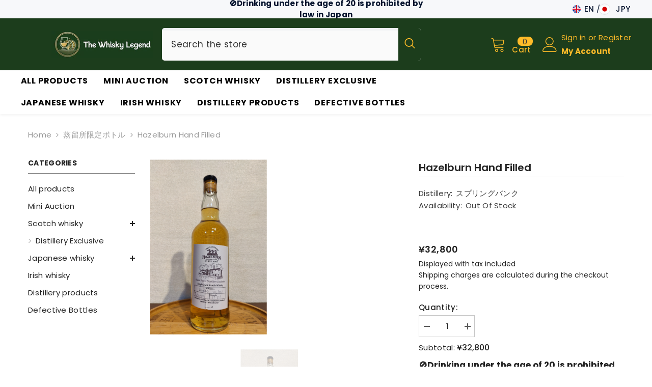

--- FILE ---
content_type: text/html; charset=utf-8
request_url: https://www.thewhiskylegend.com/en/collections/%E8%92%B8%E7%95%99%E6%89%80%E9%99%90%E5%AE%9A%E3%83%9C%E3%83%88%E3%83%AB/products/hazelburn-handfilled
body_size: 52480
content:
<!doctype html><html class="no-js" lang="en">
    <head>      









      

      











   <meta name="description" content="&nbsp;DistillerySpringbankRegionCampbeltownStrengthSize700mlCasktypeAgeVintageBottledImporterThe Whisky LegendMarketWorld&nbsp;&nbsp; TheWhiskyLegend">








  <title>Hazelburn Hand Filled | TheWhiskyLegend</title>






        <meta charset="utf-8">
        <meta http-equiv="X-UA-Compatible" content="IE=edge">
        <meta name="viewport" content="width=device-width,initial-scale=1">
        <meta name="theme-color" content="">
        <link rel="canonical" href="https://www.thewhiskylegend.com/en/products/hazelburn-handfilled">
        <link rel="canonical" href="https://www.thewhiskylegend.com/en/products/hazelburn-handfilled" canonical-shop-url="https://www.thewhiskylegend.com/"><link rel="shortcut icon" href="//www.thewhiskylegend.com/cdn/shop/files/Photoroom_32x32.jpg?v=1740016332" type="image/png"><link rel="preconnect" href="https://cdn.shopify.com" crossorigin>
         
        
        

<meta property="og:site_name" content="TheWhiskyLegend">
<meta property="og:url" content="https://www.thewhiskylegend.com/en/products/hazelburn-handfilled">
<meta property="og:title" content="ヘーゼルバーン　ハンドフィルドボトル">
<meta property="og:type" content="product">
<meta property="og:description" content="  Distillery Springbank Region Campbeltown Strength Size 700ml Casktype Age Vintage Bottled Importer The Whisky Legend Market World    "><meta property="og:image" content="http://www.thewhiskylegend.com/cdn/shop/files/hazelburnhandfilled57.3_70cl_2.jpg?v=1715875619">
  <meta property="og:image:secure_url" content="https://www.thewhiskylegend.com/cdn/shop/files/hazelburnhandfilled57.3_70cl_2.jpg?v=1715875619">
  <meta property="og:image:width" content="3008">
  <meta property="og:image:height" content="4000"><meta property="og:price:amount" content="32,800">
  <meta property="og:price:currency" content="JPY"><meta name="twitter:site" content="@THEWHISKYLEGEND"><meta name="twitter:card" content="summary_large_image">
<meta name="twitter:title" content="ヘーゼルバーン　ハンドフィルドボトル">
<meta name="twitter:description" content="  Distillery Springbank Region Campbeltown Strength Size 700ml Casktype Age Vintage Bottled Importer The Whisky Legend Market World    ">

        <script>window.performance && window.performance.mark && window.performance.mark('shopify.content_for_header.start');</script><meta name="google-site-verification" content="zC43PspnqFycTVoxP5eGcZ2l3-o8tn02xTVDsvyOHkA">
<meta id="shopify-digital-wallet" name="shopify-digital-wallet" content="/56827052164/digital_wallets/dialog">
<meta name="shopify-checkout-api-token" content="0d64525a296c1503251d34dff0901c96">
<link rel="alternate" hreflang="x-default" href="https://www.thewhiskylegend.com/products/hazelburn-handfilled">
<link rel="alternate" hreflang="ja" href="https://www.thewhiskylegend.com/products/hazelburn-handfilled">
<link rel="alternate" hreflang="en" href="https://www.thewhiskylegend.com/en/products/hazelburn-handfilled">
<link rel="alternate" type="application/json+oembed" href="https://www.thewhiskylegend.com/en/products/hazelburn-handfilled.oembed">
<script async="async" src="/checkouts/internal/preloads.js?locale=en-JP"></script>
<link rel="preconnect" href="https://shop.app" crossorigin="anonymous">
<script async="async" src="https://shop.app/checkouts/internal/preloads.js?locale=en-JP&shop_id=56827052164" crossorigin="anonymous"></script>
<script id="shopify-features" type="application/json">{"accessToken":"0d64525a296c1503251d34dff0901c96","betas":["rich-media-storefront-analytics"],"domain":"www.thewhiskylegend.com","predictiveSearch":false,"shopId":56827052164,"locale":"en"}</script>
<script>var Shopify = Shopify || {};
Shopify.shop = "thewhisky91943971.myshopify.com";
Shopify.locale = "en";
Shopify.currency = {"active":"JPY","rate":"1.0"};
Shopify.country = "JP";
Shopify.theme = {"name":"Custom13\/04-The Whisky Legend","id":128426934404,"schema_name":"Ella","schema_version":"6.4.0","theme_store_id":null,"role":"main"};
Shopify.theme.handle = "null";
Shopify.theme.style = {"id":null,"handle":null};
Shopify.cdnHost = "www.thewhiskylegend.com/cdn";
Shopify.routes = Shopify.routes || {};
Shopify.routes.root = "/en/";</script>
<script type="module">!function(o){(o.Shopify=o.Shopify||{}).modules=!0}(window);</script>
<script>!function(o){function n(){var o=[];function n(){o.push(Array.prototype.slice.apply(arguments))}return n.q=o,n}var t=o.Shopify=o.Shopify||{};t.loadFeatures=n(),t.autoloadFeatures=n()}(window);</script>
<script>
  window.ShopifyPay = window.ShopifyPay || {};
  window.ShopifyPay.apiHost = "shop.app\/pay";
  window.ShopifyPay.redirectState = null;
</script>
<script id="shop-js-analytics" type="application/json">{"pageType":"product"}</script>
<script defer="defer" async type="module" src="//www.thewhiskylegend.com/cdn/shopifycloud/shop-js/modules/v2/client.init-shop-cart-sync_C5BV16lS.en.esm.js"></script>
<script defer="defer" async type="module" src="//www.thewhiskylegend.com/cdn/shopifycloud/shop-js/modules/v2/chunk.common_CygWptCX.esm.js"></script>
<script type="module">
  await import("//www.thewhiskylegend.com/cdn/shopifycloud/shop-js/modules/v2/client.init-shop-cart-sync_C5BV16lS.en.esm.js");
await import("//www.thewhiskylegend.com/cdn/shopifycloud/shop-js/modules/v2/chunk.common_CygWptCX.esm.js");

  window.Shopify.SignInWithShop?.initShopCartSync?.({"fedCMEnabled":true,"windoidEnabled":true});

</script>
<script>
  window.Shopify = window.Shopify || {};
  if (!window.Shopify.featureAssets) window.Shopify.featureAssets = {};
  window.Shopify.featureAssets['shop-js'] = {"shop-cart-sync":["modules/v2/client.shop-cart-sync_ZFArdW7E.en.esm.js","modules/v2/chunk.common_CygWptCX.esm.js"],"init-fed-cm":["modules/v2/client.init-fed-cm_CmiC4vf6.en.esm.js","modules/v2/chunk.common_CygWptCX.esm.js"],"shop-button":["modules/v2/client.shop-button_tlx5R9nI.en.esm.js","modules/v2/chunk.common_CygWptCX.esm.js"],"shop-cash-offers":["modules/v2/client.shop-cash-offers_DOA2yAJr.en.esm.js","modules/v2/chunk.common_CygWptCX.esm.js","modules/v2/chunk.modal_D71HUcav.esm.js"],"init-windoid":["modules/v2/client.init-windoid_sURxWdc1.en.esm.js","modules/v2/chunk.common_CygWptCX.esm.js"],"shop-toast-manager":["modules/v2/client.shop-toast-manager_ClPi3nE9.en.esm.js","modules/v2/chunk.common_CygWptCX.esm.js"],"init-shop-email-lookup-coordinator":["modules/v2/client.init-shop-email-lookup-coordinator_B8hsDcYM.en.esm.js","modules/v2/chunk.common_CygWptCX.esm.js"],"init-shop-cart-sync":["modules/v2/client.init-shop-cart-sync_C5BV16lS.en.esm.js","modules/v2/chunk.common_CygWptCX.esm.js"],"avatar":["modules/v2/client.avatar_BTnouDA3.en.esm.js"],"pay-button":["modules/v2/client.pay-button_FdsNuTd3.en.esm.js","modules/v2/chunk.common_CygWptCX.esm.js"],"init-customer-accounts":["modules/v2/client.init-customer-accounts_DxDtT_ad.en.esm.js","modules/v2/client.shop-login-button_C5VAVYt1.en.esm.js","modules/v2/chunk.common_CygWptCX.esm.js","modules/v2/chunk.modal_D71HUcav.esm.js"],"init-shop-for-new-customer-accounts":["modules/v2/client.init-shop-for-new-customer-accounts_ChsxoAhi.en.esm.js","modules/v2/client.shop-login-button_C5VAVYt1.en.esm.js","modules/v2/chunk.common_CygWptCX.esm.js","modules/v2/chunk.modal_D71HUcav.esm.js"],"shop-login-button":["modules/v2/client.shop-login-button_C5VAVYt1.en.esm.js","modules/v2/chunk.common_CygWptCX.esm.js","modules/v2/chunk.modal_D71HUcav.esm.js"],"init-customer-accounts-sign-up":["modules/v2/client.init-customer-accounts-sign-up_CPSyQ0Tj.en.esm.js","modules/v2/client.shop-login-button_C5VAVYt1.en.esm.js","modules/v2/chunk.common_CygWptCX.esm.js","modules/v2/chunk.modal_D71HUcav.esm.js"],"shop-follow-button":["modules/v2/client.shop-follow-button_Cva4Ekp9.en.esm.js","modules/v2/chunk.common_CygWptCX.esm.js","modules/v2/chunk.modal_D71HUcav.esm.js"],"checkout-modal":["modules/v2/client.checkout-modal_BPM8l0SH.en.esm.js","modules/v2/chunk.common_CygWptCX.esm.js","modules/v2/chunk.modal_D71HUcav.esm.js"],"lead-capture":["modules/v2/client.lead-capture_Bi8yE_yS.en.esm.js","modules/v2/chunk.common_CygWptCX.esm.js","modules/v2/chunk.modal_D71HUcav.esm.js"],"shop-login":["modules/v2/client.shop-login_D6lNrXab.en.esm.js","modules/v2/chunk.common_CygWptCX.esm.js","modules/v2/chunk.modal_D71HUcav.esm.js"],"payment-terms":["modules/v2/client.payment-terms_CZxnsJam.en.esm.js","modules/v2/chunk.common_CygWptCX.esm.js","modules/v2/chunk.modal_D71HUcav.esm.js"]};
</script>
<script id="__st">var __st={"a":56827052164,"offset":32400,"reqid":"bfb19cc5-07b3-45a2-8542-8df637e420b4-1768739771","pageurl":"www.thewhiskylegend.com\/en\/collections\/%E8%92%B8%E7%95%99%E6%89%80%E9%99%90%E5%AE%9A%E3%83%9C%E3%83%88%E3%83%AB\/products\/hazelburn-handfilled","u":"65203e4e571e","p":"product","rtyp":"product","rid":7265432076420};</script>
<script>window.ShopifyPaypalV4VisibilityTracking = true;</script>
<script id="captcha-bootstrap">!function(){'use strict';const t='contact',e='account',n='new_comment',o=[[t,t],['blogs',n],['comments',n],[t,'customer']],c=[[e,'customer_login'],[e,'guest_login'],[e,'recover_customer_password'],[e,'create_customer']],r=t=>t.map((([t,e])=>`form[action*='/${t}']:not([data-nocaptcha='true']) input[name='form_type'][value='${e}']`)).join(','),a=t=>()=>t?[...document.querySelectorAll(t)].map((t=>t.form)):[];function s(){const t=[...o],e=r(t);return a(e)}const i='password',u='form_key',d=['recaptcha-v3-token','g-recaptcha-response','h-captcha-response',i],f=()=>{try{return window.sessionStorage}catch{return}},m='__shopify_v',_=t=>t.elements[u];function p(t,e,n=!1){try{const o=window.sessionStorage,c=JSON.parse(o.getItem(e)),{data:r}=function(t){const{data:e,action:n}=t;return t[m]||n?{data:e,action:n}:{data:t,action:n}}(c);for(const[e,n]of Object.entries(r))t.elements[e]&&(t.elements[e].value=n);n&&o.removeItem(e)}catch(o){console.error('form repopulation failed',{error:o})}}const l='form_type',E='cptcha';function T(t){t.dataset[E]=!0}const w=window,h=w.document,L='Shopify',v='ce_forms',y='captcha';let A=!1;((t,e)=>{const n=(g='f06e6c50-85a8-45c8-87d0-21a2b65856fe',I='https://cdn.shopify.com/shopifycloud/storefront-forms-hcaptcha/ce_storefront_forms_captcha_hcaptcha.v1.5.2.iife.js',D={infoText:'Protected by hCaptcha',privacyText:'Privacy',termsText:'Terms'},(t,e,n)=>{const o=w[L][v],c=o.bindForm;if(c)return c(t,g,e,D).then(n);var r;o.q.push([[t,g,e,D],n]),r=I,A||(h.body.append(Object.assign(h.createElement('script'),{id:'captcha-provider',async:!0,src:r})),A=!0)});var g,I,D;w[L]=w[L]||{},w[L][v]=w[L][v]||{},w[L][v].q=[],w[L][y]=w[L][y]||{},w[L][y].protect=function(t,e){n(t,void 0,e),T(t)},Object.freeze(w[L][y]),function(t,e,n,w,h,L){const[v,y,A,g]=function(t,e,n){const i=e?o:[],u=t?c:[],d=[...i,...u],f=r(d),m=r(i),_=r(d.filter((([t,e])=>n.includes(e))));return[a(f),a(m),a(_),s()]}(w,h,L),I=t=>{const e=t.target;return e instanceof HTMLFormElement?e:e&&e.form},D=t=>v().includes(t);t.addEventListener('submit',(t=>{const e=I(t);if(!e)return;const n=D(e)&&!e.dataset.hcaptchaBound&&!e.dataset.recaptchaBound,o=_(e),c=g().includes(e)&&(!o||!o.value);(n||c)&&t.preventDefault(),c&&!n&&(function(t){try{if(!f())return;!function(t){const e=f();if(!e)return;const n=_(t);if(!n)return;const o=n.value;o&&e.removeItem(o)}(t);const e=Array.from(Array(32),(()=>Math.random().toString(36)[2])).join('');!function(t,e){_(t)||t.append(Object.assign(document.createElement('input'),{type:'hidden',name:u})),t.elements[u].value=e}(t,e),function(t,e){const n=f();if(!n)return;const o=[...t.querySelectorAll(`input[type='${i}']`)].map((({name:t})=>t)),c=[...d,...o],r={};for(const[a,s]of new FormData(t).entries())c.includes(a)||(r[a]=s);n.setItem(e,JSON.stringify({[m]:1,action:t.action,data:r}))}(t,e)}catch(e){console.error('failed to persist form',e)}}(e),e.submit())}));const S=(t,e)=>{t&&!t.dataset[E]&&(n(t,e.some((e=>e===t))),T(t))};for(const o of['focusin','change'])t.addEventListener(o,(t=>{const e=I(t);D(e)&&S(e,y())}));const B=e.get('form_key'),M=e.get(l),P=B&&M;t.addEventListener('DOMContentLoaded',(()=>{const t=y();if(P)for(const e of t)e.elements[l].value===M&&p(e,B);[...new Set([...A(),...v().filter((t=>'true'===t.dataset.shopifyCaptcha))])].forEach((e=>S(e,t)))}))}(h,new URLSearchParams(w.location.search),n,t,e,['guest_login'])})(!0,!1)}();</script>
<script integrity="sha256-4kQ18oKyAcykRKYeNunJcIwy7WH5gtpwJnB7kiuLZ1E=" data-source-attribution="shopify.loadfeatures" defer="defer" src="//www.thewhiskylegend.com/cdn/shopifycloud/storefront/assets/storefront/load_feature-a0a9edcb.js" crossorigin="anonymous"></script>
<script crossorigin="anonymous" defer="defer" src="//www.thewhiskylegend.com/cdn/shopifycloud/storefront/assets/shopify_pay/storefront-65b4c6d7.js?v=20250812"></script>
<script data-source-attribution="shopify.dynamic_checkout.dynamic.init">var Shopify=Shopify||{};Shopify.PaymentButton=Shopify.PaymentButton||{isStorefrontPortableWallets:!0,init:function(){window.Shopify.PaymentButton.init=function(){};var t=document.createElement("script");t.src="https://www.thewhiskylegend.com/cdn/shopifycloud/portable-wallets/latest/portable-wallets.en.js",t.type="module",document.head.appendChild(t)}};
</script>
<script data-source-attribution="shopify.dynamic_checkout.buyer_consent">
  function portableWalletsHideBuyerConsent(e){var t=document.getElementById("shopify-buyer-consent"),n=document.getElementById("shopify-subscription-policy-button");t&&n&&(t.classList.add("hidden"),t.setAttribute("aria-hidden","true"),n.removeEventListener("click",e))}function portableWalletsShowBuyerConsent(e){var t=document.getElementById("shopify-buyer-consent"),n=document.getElementById("shopify-subscription-policy-button");t&&n&&(t.classList.remove("hidden"),t.removeAttribute("aria-hidden"),n.addEventListener("click",e))}window.Shopify?.PaymentButton&&(window.Shopify.PaymentButton.hideBuyerConsent=portableWalletsHideBuyerConsent,window.Shopify.PaymentButton.showBuyerConsent=portableWalletsShowBuyerConsent);
</script>
<script>
  function portableWalletsCleanup(e){e&&e.src&&console.error("Failed to load portable wallets script "+e.src);var t=document.querySelectorAll("shopify-accelerated-checkout .shopify-payment-button__skeleton, shopify-accelerated-checkout-cart .wallet-cart-button__skeleton"),e=document.getElementById("shopify-buyer-consent");for(let e=0;e<t.length;e++)t[e].remove();e&&e.remove()}function portableWalletsNotLoadedAsModule(e){e instanceof ErrorEvent&&"string"==typeof e.message&&e.message.includes("import.meta")&&"string"==typeof e.filename&&e.filename.includes("portable-wallets")&&(window.removeEventListener("error",portableWalletsNotLoadedAsModule),window.Shopify.PaymentButton.failedToLoad=e,"loading"===document.readyState?document.addEventListener("DOMContentLoaded",window.Shopify.PaymentButton.init):window.Shopify.PaymentButton.init())}window.addEventListener("error",portableWalletsNotLoadedAsModule);
</script>

<script type="module" src="https://www.thewhiskylegend.com/cdn/shopifycloud/portable-wallets/latest/portable-wallets.en.js" onError="portableWalletsCleanup(this)" crossorigin="anonymous"></script>
<script nomodule>
  document.addEventListener("DOMContentLoaded", portableWalletsCleanup);
</script>

<script id='scb4127' type='text/javascript' async='' src='https://www.thewhiskylegend.com/cdn/shopifycloud/privacy-banner/storefront-banner.js'></script><link id="shopify-accelerated-checkout-styles" rel="stylesheet" media="screen" href="https://www.thewhiskylegend.com/cdn/shopifycloud/portable-wallets/latest/accelerated-checkout-backwards-compat.css" crossorigin="anonymous">
<style id="shopify-accelerated-checkout-cart">
        #shopify-buyer-consent {
  margin-top: 1em;
  display: inline-block;
  width: 100%;
}

#shopify-buyer-consent.hidden {
  display: none;
}

#shopify-subscription-policy-button {
  background: none;
  border: none;
  padding: 0;
  text-decoration: underline;
  font-size: inherit;
  cursor: pointer;
}

#shopify-subscription-policy-button::before {
  box-shadow: none;
}

      </style>
<script id="sections-script" data-sections="header-04" defer="defer" src="//www.thewhiskylegend.com/cdn/shop/t/13/compiled_assets/scripts.js?1351"></script>
<script>window.performance && window.performance.mark && window.performance.mark('shopify.content_for_header.end');</script>

        <style>
    @import url('https://fonts.googleapis.com/css?family=Poppins:300,300i,400,400i,500,500i,600,600i,700,700i,800,800i&display=swap');
                

          
                    
          
    

    :root {
        /* Settings Body */
        
            --font-body-family: Poppins;
        
        --font-body-size: 15px;
        --font-body-weight: 400;
        --body-line-height: 22px;
        --body-letter-spacing: .02em;

        /* Settings Heading */
        
            --font-heading-family: Poppins;
        
        --font-heading-size: 20px;
        --font-heading-weight: 700;
        --font-heading-style: normal;
        --heading-line-height: 35px;
        --heading-letter-spacing: .05em;
        --heading-text-transform: uppercase;
        --heading-border-height: 2px;

        /* Settings Navigation */
        /* Menu Lv1 */
        
            --font-menu-lv1-family: Poppins;
        
        --font-menu-lv1-size: 16px;
        --font-menu-lv1-weight: 700;
        --menu-lv1-line-height: 22px;
        --menu-lv1-letter-spacing: .05em;
        --menu-lv1-text-transform: uppercase;

        /* Menu Lv2 */
        
            --font-menu-lv2-family: Poppins;
        
        --font-menu-lv2-size: 12px;
        --font-menu-lv2-weight: 400;
        --menu-lv2-line-height: 22px;
        --menu-lv2-letter-spacing: .02em;
        --menu-lv2-text-transform: capitalize;

        /* Menu Lv3 */
        
            --font-menu-lv3-family: Poppins;
        
        --font-menu-lv3-size: 12px;
        --font-menu-lv3-weight: 400;
        --menu-lv3-line-height: 22px;
        --menu-lv3-letter-spacing: .02em;
        --menu-lv3-text-transform: capitalize;

        /* Mega Menu Lv2 */
        
            --font-mega-menu-lv2-family: Poppins;
        
        --font-mega-menu-lv2-size: 12px;
        --font-mega-menu-lv2-weight: 600;
        --font-mega-menu-lv2-style: normal;
        --mega-menu-lv2-line-height: 22px;
        --mega-menu-lv2-letter-spacing: .02em;
        --mega-menu-lv2-text-transform: uppercase;

        /* Mega Menu Lv3 */
        
            --font-mega-menu-lv3-family: Poppins;
        
        --font-mega-menu-lv3-size: 12px;
        --font-mega-menu-lv3-weight: 400;
        --mega-menu-lv3-line-height: 22px;
        --mega-menu-lv3-letter-spacing: .02em;
        --mega-menu-lv3-text-transform: capitalize;

        /* Product Card Title */--product-title-font: Poppins;--product-title-font-size : 15px;
        --product-title-font-weight : 400;
        --product-title-line-height: 22px;
        --product-title-letter-spacing: .02em;
        --product-title-line-text : full;
        --product-title-text-transform : capitalize;
        --product-title-margin-bottom: 10px;

        /* Product Card Vendor */--product-vendor-font: Poppins;--product-vendor-font-size : 12px;
        --product-vendor-font-weight : 400;
        --product-vendor-font-style : normal;
        --product-vendor-line-height: 22px;
        --product-vendor-letter-spacing: .02em;
        --product-vendor-text-transform : uppercase;
        --product-vendor-margin-bottom: 0px;

        /* Product Card Price */--product-price-font: Poppins;--product-price-font-size : 14px;
        --product-price-font-weight : 600;
        --product-price-line-height: 22px;
        --product-price-letter-spacing: .02em;
        --product-price-margin-top: 0px;
        --product-price-margin-bottom: 13px;

        /* Product Card Badge */--badge-font: Poppins;--badge-font-size : 12px;
        --badge-font-weight : 400;
        --badge-text-transform : capitalize;
        --badge-letter-spacing: .02em;
        --badge-line-height: 20px;
        --badge-border-radius: 0px;
        --badge-padding-top: 0px;
        --badge-padding-bottom: 0px;
        --badge-padding-left-right: 8px;
        --badge-postion-top: 0px;
        --badge-postion-left-right: 0px;

        /* Product Quickview */
        --product-quickview-font-size : 12px;
        --product-quickview-line-height: 23px;
        --product-quickview-border-radius: 1px;
        --product-quickview-padding-top: 0px;
        --product-quickview-padding-bottom: 0px;
        --product-quickview-padding-left-right: 7px;
        --product-quickview-sold-out-product: #e95144;--product-quickview-box-shadow: none;/* Blog Card Tile */--blog-title-font: Poppins;--blog-title-font-size : 20px;
        --blog-title-font-weight : 700;
        --blog-title-line-height: 29px;
        --blog-title-letter-spacing: .09em;
        --blog-title-text-transform : uppercase;

        /* Blog Card Info (Date, Author) */--blog-info-font: Poppins;--blog-info-font-size : 14px;
        --blog-info-font-weight : 400;
        --blog-info-line-height: 20px;
        --blog-info-letter-spacing: .02em;
        --blog-info-text-transform : uppercase;

        /* Button 1 */--btn-1-font-family: Poppins;--btn-1-font-size: 14px;
        --btn-1-font-weight: 700;
        --btn-1-text-transform: uppercase;
        --btn-1-line-height: 22px;
        --btn-1-letter-spacing: .05em;
        --btn-1-text-align: center;
        --btn-1-border-radius: 0px;
        --btn-1-border-width: 1px;
        --btn-1-border-style: solid;
        --btn-1-padding-top: 10px;
        --btn-1-padding-bottom: 10px;
        --btn-1-horizontal-length: 0px;
        --btn-1-vertical-length: 0px;
        --btn-1-blur-radius: 0px;
        --btn-1-spread: 0px;
        
        
        
          --btn-1-all-bg-opacity-hover: rgba(0, 0, 0, 0.5);
        
        
            --btn-1-inset: ;
        

        /* Button 2 */--btn-2-font-family: Poppins;--btn-2-font-size: 18px;
        --btn-2-font-weight: 700;
        --btn-2-text-transform: uppercase;
        --btn-2-line-height: 23px;
        --btn-2-letter-spacing: .05em;
        --btn-2-text-align: right;
        --btn-2-border-radius: 6px;
        --btn-2-border-width: 1px;
        --btn-2-border-style: solid;
        --btn-2-padding-top: 20px;
        --btn-2-padding-bottom: 20px;
        --btn-2-horizontal-length: 4px;
        --btn-2-vertical-length: 4px;
        --btn-2-blur-radius: 7px;
        --btn-2-spread: 0px;
        
        
          --btn-2-all-bg-opacity: rgba(25, 145, 226, 0.5);
        
        
          --btn-2-all-bg-opacity-hover: rgba(0, 0, 0, 0.5);
        
        
            --btn-2-inset: ;
        

        /* Button 3 */--btn-3-font-family: Poppins;--btn-3-font-size: 14px;
        --btn-3-font-weight: 700;
        --btn-3-text-transform: uppercase;
        --btn-3-line-height: 22px;
        --btn-3-letter-spacing: .05em;
        --btn-3-text-align: center;
        --btn-3-border-radius: 0px;
        --btn-3-border-width: 1px;
        --btn-3-border-style: solid;
        --btn-3-padding-top: 10px;
        --btn-3-padding-bottom: 10px;
        --btn-3-horizontal-length: 0px;
        --btn-3-vertical-length: 0px;
        --btn-3-blur-radius: 0px;
        --btn-3-spread: 0px;
        
        
          --btn-3-all-bg-opacity: rgba(0, 0, 0, 0.1);
        
        
          --btn-3-all-bg-opacity-hover: rgba(0, 0, 0, 0.1);
        

        
            --btn-3-inset: ;
        

        /* Footer Heading */--footer-heading-font-family: Poppins;--footer-heading-font-size : 17px;
        --footer-heading-font-weight : 600;
        --footer-heading-line-height : 22px;
        --footer-heading-letter-spacing : .05em;
        --footer-heading-text-transform : uppercase;

        /* Footer Link */--footer-link-font-family: Poppins;--footer-link-font-size : 14px;
        --footer-link-font-weight : 400;
        --footer-link-line-height : 28px;
        --footer-link-letter-spacing : .02em;
        --footer-link-text-transform : capitalize;

        /* Page Title */
        
            --font-page-title-family: Poppins;
        
        --font-page-title-size: 20px;
        --font-page-title-weight: 700;
        --font-page-title-style: normal;
        --page-title-line-height: 20px;
        --page-title-letter-spacing: .05em;
        --page-title-text-transform: uppercase;

        /* Font Product Tab Title */
        --font-tab-type-1: Poppins;
        --font-tab-type-2: Poppins;

        /* Text Size */
        --text-size-font-size : 10px;
        --text-size-font-weight : 400;
        --text-size-line-height : 22px;
        --text-size-letter-spacing : 0;
        --text-size-text-transform : uppercase;
        --text-size-color : #787878;

        /* Font Weight */
        --font-weight-normal: 400;
        --font-weight-medium: 500;
        --font-weight-semibold: 600;
        --font-weight-bold: 700;
        --font-weight-bolder: 800;
        --font-weight-black: 900;

        /* Radio Button */
        --form-label-checkbox-before-bg: #fff;
        --form-label-checkbox-before-border: #cecece;
        --form-label-checkbox-before-bg-checked: #000;

        /* Conatiner */
        --header-custom-width-container: 1600px;
        --body-custom-width-container: 1600px;
        --footer-custom-width-container: 1600px;

        /* Layout Boxed */
        --color-background-layout-boxed: #f8f8f8;/* Arrow */
        --position-horizontal-slick-arrow: 0;

        /* General Color*/
        --color-text: #232323;
        --color-text2: #969696;
        --color-global: #232323;
        --color-white: #FFFFFF;
        --color-grey: #868686;
        --color-black: #202020;
        --color-base-text-rgb: 35, 35, 35;
        --color-base-text2-rgb: 150, 150, 150;
        --color-background: #ffffff;
        --color-background-rgb: 255, 255, 255;
        --color-background-overylay: rgba(255, 255, 255, 0.9);
        --color-base-accent-text: ;
        --color-base-accent-1: ;
        --color-base-accent-2: ;
        --color-link: #232323;
        --color-link-hover: #232323;
        --color-error: #D93333;
        --color-error-bg: #FCEEEE;
        --color-success: #5A5A5A;
        --color-success-bg: #DFF0D8;
        --color-info: #202020;
        --color-info-bg: #FFF2DD;
        --color-link-underline: rgba(35, 35, 35, 0.5);

        --color-breadcrumb: #999999;
        --colors-breadcrumb-hover: #232323;
        --colors-breadcrumb-active: #999999;

        --border-global: #e6e6e6;
        --bg-global: #fafafa;

        --bg-planceholder: #fafafa;

        --color-warning: #fff;
        --bg-warning: #e0b252;

        --color-background-10 : #e9e9e9;
        --color-background-20 : #d3d3d3;
        --color-background-30 : #bdbdbd;
        --color-background-50 : #919191;
        --color-background-global : #919191;

        /* Arrow Color */
        --arrow-color: #323232;
        --arrow-background-color: #fff;
        --arrow-border-color: #ccc;
        --arrow-color-hover: #323232;
        --arrow-background-color-hover: #f8f8f8;
        --arrow-border-color-hover: #f8f8f8;

        --arrow-width: 35px;
        --arrow-height: 35px;
        --arrow-size: px;
        --arrow-size-icon: 17px;
        --arrow-border-radius: 50%;
        --arrow-border-width: 1px;

        /* Pagination Color */
        --pagination-item-color: #3c3c3c;
        --pagination-item-color-active: #3c3c3c;
        --pagination-item-bg-color: 
        #fff;
        --pagination-item-bg-color-active: #fff;
        --pagination-item-border-color: #fff;
        --pagination-item-border-color-active: #ffffff;

        --pagination-arrow-color: #3c3c3c;
        --pagination-arrow-color-active: #3c3c3c;
        --pagination-arrow-bg-color: #fff;
        --pagination-arrow-bg-color-active: #fff;
        --pagination-arrow-border-color: #fff;
        --pagination-arrow-border-color-active: #fff;

        /* Dots Color */
        --dots-color: transparent;
        --dots-border-color: #323232;
        --dots-color-active: #323232;
        --dots-border-color-active: #323232;
        --dots-style2-background-opacity: #00000050;
        --dots-width: 12px;
        --dots-height: 12px;

        /* Button Color */
        --btn-1-color: #FFFFFF;
        --btn-1-bg: #232323;
        --btn-1-border: #232323;
        --btn-1-color-hover: #232323;
        --btn-1-bg-hover: #ffffff;
        --btn-1-border-hover: #232323;

        --btn-2-color: #232323;
        --btn-2-bg: #FFFFFF;
        --btn-2-border: #727272;
        --btn-2-color-hover: #FFFFFF;
        --btn-2-bg-hover: #232323;
        --btn-2-border-hover: #232323;

        --btn-3-color: #FFFFFF;
        --btn-3-bg: #e9514b;
        --btn-3-border: #e9514b;
        --btn-3-color-hover: #ffffff;
        --btn-3-bg-hover: #e9514b;
        --btn-3-border-hover: #e9514b;

        --anchor-transition: all ease .3s;
        --bg-white: #ffffff;
        --bg-black: #000000;
        --bg-grey: #808080;
        --icon: var(--color-text);
        --text-cart: #3c3c3c;
        --duration-short: 100ms;
        --duration-default: 350ms;
        --duration-long: 500ms;

        --form-input-bg: #ffffff;
        --form-input-border: #c7c7c7;
        --form-input-color: #232323;;
        --form-input-placeholder: #868686;
        --form-label: #232323;

        --new-badge-color: #232323;
        --new-badge-bg: #FFFFFF;
        --sale-badge-color: #ffffff;
        --sale-badge-bg: #e95144;
        --sold-out-badge-color: #ffffff;
        --sold-out-badge-bg: #c1c1c1;
        --custom-badge-color: #ffffff;
        --custom-badge-bg: #ffbb49;
        --bundle-badge-color: #ffffff;
        --bundle-badge-bg: #232323;
        
        --product-title-color : #232323;
        --product-title-color-hover : #232323;
        --product-vendor-color : #969696;
        --product-price-color : #232323;
        --product-sale-price-color : #e95144;
        --product-compare-price-color : #969696;
        --product-review-full-color : #000000;
        --product-review-empty-color : #A4A4A4;
        --product-swatch-border : #cbcbcb;
        --product-swatch-border-active : #232323;
        --product-swatch-width : 40px;
        --product-swatch-height : 40px;
        --product-swatch-border-radius : 0px;
        --product-swatch-color-width : 40px;
        --product-swatch-color-height : 40px;
        --product-swatch-color-border-radius : 20px;
        --product-wishlist-color : #000000;
        --product-wishlist-bg : #ffffff;
        --product-wishlist-color-added : #ffffff;
        --product-wishlist-bg-added : #000000;
        --product-compare-color : #000000;
        --product-compare-bg : #FFFFFF;
        --product-compare-color-added : #D12442;
        --product-compare-bg-added : #FFFFFF;
        --product-hot-stock-text-color : #d62828;
        --product-quick-view-color : #000000;
        --product-cart-image-fit : contain;
        --product-title-variant-font-size: 16px;

        
          --product-quick-view-bg : #FFFFFF;
        
        --product-quick-view-color-hover : #FFFFFF;
        --product-quick-view-bg-hover : #000000;

        --product-action-color : #232323;       
        --product-action-bg : #ffffff;
        --product-action-border : #000000;
        --product-action-color-hover : #FFFFFF;
        --product-action-bg-hover : #232323;
        --product-action-border-hover : #232323;

        /* Multilevel Category Filter */
        --color-label-multiLevel-categories: #232323;
        --bg-label-multiLevel-categories: #fff;
        --color-button-multiLevel-categories: #fff;
        --bg-button-multiLevel-categories: #ff8b21;
        --border-button-multiLevel-categories: transparent;
        --hover-color-button-multiLevel-categories: #fff;
        --hover-bg-button-multiLevel-categories: #ff8b21;--cart-item-bg : #ffffff;
            --cart-item-border : #d4d5d6;
            --cart-item-border-width : 1px;
            --cart-item-border-style : solid;
            --free-shipping-height : 13px;
            --free-shipping-border-radius : 20px;
            --free-shipping-color : #727272;
            --free-shipping-bg : #ededed;
            --free-shipping-bg-1: #f44336;
            --free-shipping-bg-2: #ffc206;
            --free-shipping-bg-3: #69c69c;
            --free-shipping-bg-4: #69c69c;
            --free-shipping-min-height : 23.0px;
        

        --w-product-swatch-custom: 30px;
        --h-product-swatch-custom: 30px;
        --w-product-swatch-custom-mb: 20px;
        --h-product-swatch-custom-mb: 20px;
        --font-size-product-swatch-more: 12px;

        --swatch-border : #cbcbcb;
        --swatch-border-active : #232323;

        --variant-size: #232323;
        --variant-size-border: #e7e7e7;
        --variant-size-bg: #ffffff;
        --variant-size-hover: #ffffff;
        --variant-size-border-hover: #232323;
        --variant-size-bg-hover: #232323;

        --variant-bg : #ffffff;
        --variant-color : #232323;
        --variant-bg-active : #ffffff;
        --variant-color-active : #232323;

        /* Font Size Text Social */
        --fontsize-text-social: 14px;
        
        /* Sidebar Animation */
        --page-content-distance: 64px;
        --sidebar-content-distance: 40px;
        --button-transition-ease: cubic-bezier(.25,.46,.45,.94);

        /* Loading Spinner Color */
        --spinner-top-color: #fc0;
        --spinner-right-color: #4dd4c6;
        --spinner-bottom-color: #f00;
        --spinner-left-color: #f6f6f6;
    }
</style>

        <link href="//www.thewhiskylegend.com/cdn/shop/t/13/assets/base.css?v=89126254896705039731716865401" rel="stylesheet" type="text/css" media="all" />
<link href="//www.thewhiskylegend.com/cdn/shop/t/13/assets/custom.css?v=169970139338972732081693272130" rel="stylesheet" type="text/css" media="all" />
<link href="//www.thewhiskylegend.com/cdn/shop/t/13/assets/layout_rtl.css?v=44228748769523149161681351364" rel="stylesheet" type="text/css" media="all" />

        <script>document.documentElement.className = document.documentElement.className.replace('no-js', 'js');</script>
    <!-- BEGIN app block: shopify://apps/rt-page-speed-booster/blocks/app-embed/4a6fa896-93b0-4e15-9d32-c2311aca53bb --><script>
  window.roarJs = window.roarJs || {};
  roarJs.QuicklinkConfig = {
    metafields: {
      shop: "thewhisky91943971.myshopify.com",
      settings: {"customized":{"enabled":"0","option":"intensity","intensity":"150"},"mobile":{"enabled":"0","option":"intensity","intensity":"150"}},
      moneyFormat: "¥{{amount_no_decimals}}"
    }
  }
</script>
<script src='https://cdn.shopify.com/extensions/019b6b0f-4023-7492-aa67-5410b9565fa4/booster-2/assets/quicklink.js' defer></script>


<!-- END app block --><link href="https://cdn.shopify.com/extensions/019b6b0f-4023-7492-aa67-5410b9565fa4/booster-2/assets/quicklink.css" rel="stylesheet" type="text/css" media="all">
<link href="https://monorail-edge.shopifysvc.com" rel="dns-prefetch">
<script>(function(){if ("sendBeacon" in navigator && "performance" in window) {try {var session_token_from_headers = performance.getEntriesByType('navigation')[0].serverTiming.find(x => x.name == '_s').description;} catch {var session_token_from_headers = undefined;}var session_cookie_matches = document.cookie.match(/_shopify_s=([^;]*)/);var session_token_from_cookie = session_cookie_matches && session_cookie_matches.length === 2 ? session_cookie_matches[1] : "";var session_token = session_token_from_headers || session_token_from_cookie || "";function handle_abandonment_event(e) {var entries = performance.getEntries().filter(function(entry) {return /monorail-edge.shopifysvc.com/.test(entry.name);});if (!window.abandonment_tracked && entries.length === 0) {window.abandonment_tracked = true;var currentMs = Date.now();var navigation_start = performance.timing.navigationStart;var payload = {shop_id: 56827052164,url: window.location.href,navigation_start,duration: currentMs - navigation_start,session_token,page_type: "product"};window.navigator.sendBeacon("https://monorail-edge.shopifysvc.com/v1/produce", JSON.stringify({schema_id: "online_store_buyer_site_abandonment/1.1",payload: payload,metadata: {event_created_at_ms: currentMs,event_sent_at_ms: currentMs}}));}}window.addEventListener('pagehide', handle_abandonment_event);}}());</script>
<script id="web-pixels-manager-setup">(function e(e,d,r,n,o){if(void 0===o&&(o={}),!Boolean(null===(a=null===(i=window.Shopify)||void 0===i?void 0:i.analytics)||void 0===a?void 0:a.replayQueue)){var i,a;window.Shopify=window.Shopify||{};var t=window.Shopify;t.analytics=t.analytics||{};var s=t.analytics;s.replayQueue=[],s.publish=function(e,d,r){return s.replayQueue.push([e,d,r]),!0};try{self.performance.mark("wpm:start")}catch(e){}var l=function(){var e={modern:/Edge?\/(1{2}[4-9]|1[2-9]\d|[2-9]\d{2}|\d{4,})\.\d+(\.\d+|)|Firefox\/(1{2}[4-9]|1[2-9]\d|[2-9]\d{2}|\d{4,})\.\d+(\.\d+|)|Chrom(ium|e)\/(9{2}|\d{3,})\.\d+(\.\d+|)|(Maci|X1{2}).+ Version\/(15\.\d+|(1[6-9]|[2-9]\d|\d{3,})\.\d+)([,.]\d+|)( \(\w+\)|)( Mobile\/\w+|) Safari\/|Chrome.+OPR\/(9{2}|\d{3,})\.\d+\.\d+|(CPU[ +]OS|iPhone[ +]OS|CPU[ +]iPhone|CPU IPhone OS|CPU iPad OS)[ +]+(15[._]\d+|(1[6-9]|[2-9]\d|\d{3,})[._]\d+)([._]\d+|)|Android:?[ /-](13[3-9]|1[4-9]\d|[2-9]\d{2}|\d{4,})(\.\d+|)(\.\d+|)|Android.+Firefox\/(13[5-9]|1[4-9]\d|[2-9]\d{2}|\d{4,})\.\d+(\.\d+|)|Android.+Chrom(ium|e)\/(13[3-9]|1[4-9]\d|[2-9]\d{2}|\d{4,})\.\d+(\.\d+|)|SamsungBrowser\/([2-9]\d|\d{3,})\.\d+/,legacy:/Edge?\/(1[6-9]|[2-9]\d|\d{3,})\.\d+(\.\d+|)|Firefox\/(5[4-9]|[6-9]\d|\d{3,})\.\d+(\.\d+|)|Chrom(ium|e)\/(5[1-9]|[6-9]\d|\d{3,})\.\d+(\.\d+|)([\d.]+$|.*Safari\/(?![\d.]+ Edge\/[\d.]+$))|(Maci|X1{2}).+ Version\/(10\.\d+|(1[1-9]|[2-9]\d|\d{3,})\.\d+)([,.]\d+|)( \(\w+\)|)( Mobile\/\w+|) Safari\/|Chrome.+OPR\/(3[89]|[4-9]\d|\d{3,})\.\d+\.\d+|(CPU[ +]OS|iPhone[ +]OS|CPU[ +]iPhone|CPU IPhone OS|CPU iPad OS)[ +]+(10[._]\d+|(1[1-9]|[2-9]\d|\d{3,})[._]\d+)([._]\d+|)|Android:?[ /-](13[3-9]|1[4-9]\d|[2-9]\d{2}|\d{4,})(\.\d+|)(\.\d+|)|Mobile Safari.+OPR\/([89]\d|\d{3,})\.\d+\.\d+|Android.+Firefox\/(13[5-9]|1[4-9]\d|[2-9]\d{2}|\d{4,})\.\d+(\.\d+|)|Android.+Chrom(ium|e)\/(13[3-9]|1[4-9]\d|[2-9]\d{2}|\d{4,})\.\d+(\.\d+|)|Android.+(UC? ?Browser|UCWEB|U3)[ /]?(15\.([5-9]|\d{2,})|(1[6-9]|[2-9]\d|\d{3,})\.\d+)\.\d+|SamsungBrowser\/(5\.\d+|([6-9]|\d{2,})\.\d+)|Android.+MQ{2}Browser\/(14(\.(9|\d{2,})|)|(1[5-9]|[2-9]\d|\d{3,})(\.\d+|))(\.\d+|)|K[Aa][Ii]OS\/(3\.\d+|([4-9]|\d{2,})\.\d+)(\.\d+|)/},d=e.modern,r=e.legacy,n=navigator.userAgent;return n.match(d)?"modern":n.match(r)?"legacy":"unknown"}(),u="modern"===l?"modern":"legacy",c=(null!=n?n:{modern:"",legacy:""})[u],f=function(e){return[e.baseUrl,"/wpm","/b",e.hashVersion,"modern"===e.buildTarget?"m":"l",".js"].join("")}({baseUrl:d,hashVersion:r,buildTarget:u}),m=function(e){var d=e.version,r=e.bundleTarget,n=e.surface,o=e.pageUrl,i=e.monorailEndpoint;return{emit:function(e){var a=e.status,t=e.errorMsg,s=(new Date).getTime(),l=JSON.stringify({metadata:{event_sent_at_ms:s},events:[{schema_id:"web_pixels_manager_load/3.1",payload:{version:d,bundle_target:r,page_url:o,status:a,surface:n,error_msg:t},metadata:{event_created_at_ms:s}}]});if(!i)return console&&console.warn&&console.warn("[Web Pixels Manager] No Monorail endpoint provided, skipping logging."),!1;try{return self.navigator.sendBeacon.bind(self.navigator)(i,l)}catch(e){}var u=new XMLHttpRequest;try{return u.open("POST",i,!0),u.setRequestHeader("Content-Type","text/plain"),u.send(l),!0}catch(e){return console&&console.warn&&console.warn("[Web Pixels Manager] Got an unhandled error while logging to Monorail."),!1}}}}({version:r,bundleTarget:l,surface:e.surface,pageUrl:self.location.href,monorailEndpoint:e.monorailEndpoint});try{o.browserTarget=l,function(e){var d=e.src,r=e.async,n=void 0===r||r,o=e.onload,i=e.onerror,a=e.sri,t=e.scriptDataAttributes,s=void 0===t?{}:t,l=document.createElement("script"),u=document.querySelector("head"),c=document.querySelector("body");if(l.async=n,l.src=d,a&&(l.integrity=a,l.crossOrigin="anonymous"),s)for(var f in s)if(Object.prototype.hasOwnProperty.call(s,f))try{l.dataset[f]=s[f]}catch(e){}if(o&&l.addEventListener("load",o),i&&l.addEventListener("error",i),u)u.appendChild(l);else{if(!c)throw new Error("Did not find a head or body element to append the script");c.appendChild(l)}}({src:f,async:!0,onload:function(){if(!function(){var e,d;return Boolean(null===(d=null===(e=window.Shopify)||void 0===e?void 0:e.analytics)||void 0===d?void 0:d.initialized)}()){var d=window.webPixelsManager.init(e)||void 0;if(d){var r=window.Shopify.analytics;r.replayQueue.forEach((function(e){var r=e[0],n=e[1],o=e[2];d.publishCustomEvent(r,n,o)})),r.replayQueue=[],r.publish=d.publishCustomEvent,r.visitor=d.visitor,r.initialized=!0}}},onerror:function(){return m.emit({status:"failed",errorMsg:"".concat(f," has failed to load")})},sri:function(e){var d=/^sha384-[A-Za-z0-9+/=]+$/;return"string"==typeof e&&d.test(e)}(c)?c:"",scriptDataAttributes:o}),m.emit({status:"loading"})}catch(e){m.emit({status:"failed",errorMsg:(null==e?void 0:e.message)||"Unknown error"})}}})({shopId: 56827052164,storefrontBaseUrl: "https://www.thewhiskylegend.com",extensionsBaseUrl: "https://extensions.shopifycdn.com/cdn/shopifycloud/web-pixels-manager",monorailEndpoint: "https://monorail-edge.shopifysvc.com/unstable/produce_batch",surface: "storefront-renderer",enabledBetaFlags: ["2dca8a86"],webPixelsConfigList: [{"id":"271155332","configuration":"{\"config\":\"{\\\"google_tag_ids\\\":[\\\"G-QD20DZGN75\\\",\\\"AW-10824738832\\\",\\\"GT-KT49JN3\\\"],\\\"target_country\\\":\\\"JP\\\",\\\"gtag_events\\\":[{\\\"type\\\":\\\"begin_checkout\\\",\\\"action_label\\\":[\\\"G-QD20DZGN75\\\",\\\"AW-10824738832\\\/nN5hCO7h5IkYEJDQ0ako\\\"]},{\\\"type\\\":\\\"search\\\",\\\"action_label\\\":[\\\"G-QD20DZGN75\\\",\\\"AW-10824738832\\\/gZDHCOjh5IkYEJDQ0ako\\\"]},{\\\"type\\\":\\\"view_item\\\",\\\"action_label\\\":[\\\"G-QD20DZGN75\\\",\\\"AW-10824738832\\\/bRdpCOXh5IkYEJDQ0ako\\\",\\\"MC-BYD33J9EY6\\\"]},{\\\"type\\\":\\\"purchase\\\",\\\"action_label\\\":[\\\"G-QD20DZGN75\\\",\\\"AW-10824738832\\\/g7kgCN_h5IkYEJDQ0ako\\\",\\\"MC-BYD33J9EY6\\\"]},{\\\"type\\\":\\\"page_view\\\",\\\"action_label\\\":[\\\"G-QD20DZGN75\\\",\\\"AW-10824738832\\\/RVIvCOLh5IkYEJDQ0ako\\\",\\\"MC-BYD33J9EY6\\\"]},{\\\"type\\\":\\\"add_payment_info\\\",\\\"action_label\\\":[\\\"G-QD20DZGN75\\\",\\\"AW-10824738832\\\/WP5_CPHh5IkYEJDQ0ako\\\"]},{\\\"type\\\":\\\"add_to_cart\\\",\\\"action_label\\\":[\\\"G-QD20DZGN75\\\",\\\"AW-10824738832\\\/fThrCOvh5IkYEJDQ0ako\\\"]}],\\\"enable_monitoring_mode\\\":false}\"}","eventPayloadVersion":"v1","runtimeContext":"OPEN","scriptVersion":"b2a88bafab3e21179ed38636efcd8a93","type":"APP","apiClientId":1780363,"privacyPurposes":[],"dataSharingAdjustments":{"protectedCustomerApprovalScopes":["read_customer_address","read_customer_email","read_customer_name","read_customer_personal_data","read_customer_phone"]}},{"id":"59080836","eventPayloadVersion":"v1","runtimeContext":"LAX","scriptVersion":"1","type":"CUSTOM","privacyPurposes":["ANALYTICS"],"name":"Google Analytics tag (migrated)"},{"id":"shopify-app-pixel","configuration":"{}","eventPayloadVersion":"v1","runtimeContext":"STRICT","scriptVersion":"0450","apiClientId":"shopify-pixel","type":"APP","privacyPurposes":["ANALYTICS","MARKETING"]},{"id":"shopify-custom-pixel","eventPayloadVersion":"v1","runtimeContext":"LAX","scriptVersion":"0450","apiClientId":"shopify-pixel","type":"CUSTOM","privacyPurposes":["ANALYTICS","MARKETING"]}],isMerchantRequest: false,initData: {"shop":{"name":"TheWhiskyLegend","paymentSettings":{"currencyCode":"JPY"},"myshopifyDomain":"thewhisky91943971.myshopify.com","countryCode":"JP","storefrontUrl":"https:\/\/www.thewhiskylegend.com\/en"},"customer":null,"cart":null,"checkout":null,"productVariants":[{"price":{"amount":32800.0,"currencyCode":"JPY"},"product":{"title":"Hazelburn Hand Filled","vendor":"スプリングバンク","id":"7265432076420","untranslatedTitle":"Hazelburn Hand Filled","url":"\/en\/products\/hazelburn-handfilled","type":"ウィスキー"},"id":"41826556870788","image":{"src":"\/\/www.thewhiskylegend.com\/cdn\/shop\/files\/hazelburnhandfilled57.3_70cl_2.jpg?v=1715875619"},"sku":null,"title":"Default Title","untranslatedTitle":"Default Title"}],"purchasingCompany":null},},"https://www.thewhiskylegend.com/cdn","fcfee988w5aeb613cpc8e4bc33m6693e112",{"modern":"","legacy":""},{"shopId":"56827052164","storefrontBaseUrl":"https:\/\/www.thewhiskylegend.com","extensionBaseUrl":"https:\/\/extensions.shopifycdn.com\/cdn\/shopifycloud\/web-pixels-manager","surface":"storefront-renderer","enabledBetaFlags":"[\"2dca8a86\"]","isMerchantRequest":"false","hashVersion":"fcfee988w5aeb613cpc8e4bc33m6693e112","publish":"custom","events":"[[\"page_viewed\",{}],[\"product_viewed\",{\"productVariant\":{\"price\":{\"amount\":32800.0,\"currencyCode\":\"JPY\"},\"product\":{\"title\":\"Hazelburn Hand Filled\",\"vendor\":\"スプリングバンク\",\"id\":\"7265432076420\",\"untranslatedTitle\":\"Hazelburn Hand Filled\",\"url\":\"\/en\/products\/hazelburn-handfilled\",\"type\":\"ウィスキー\"},\"id\":\"41826556870788\",\"image\":{\"src\":\"\/\/www.thewhiskylegend.com\/cdn\/shop\/files\/hazelburnhandfilled57.3_70cl_2.jpg?v=1715875619\"},\"sku\":null,\"title\":\"Default Title\",\"untranslatedTitle\":\"Default Title\"}}]]"});</script><script>
  window.ShopifyAnalytics = window.ShopifyAnalytics || {};
  window.ShopifyAnalytics.meta = window.ShopifyAnalytics.meta || {};
  window.ShopifyAnalytics.meta.currency = 'JPY';
  var meta = {"product":{"id":7265432076420,"gid":"gid:\/\/shopify\/Product\/7265432076420","vendor":"スプリングバンク","type":"ウィスキー","handle":"hazelburn-handfilled","variants":[{"id":41826556870788,"price":3280000,"name":"Hazelburn Hand Filled","public_title":null,"sku":null}],"remote":false},"page":{"pageType":"product","resourceType":"product","resourceId":7265432076420,"requestId":"bfb19cc5-07b3-45a2-8542-8df637e420b4-1768739771"}};
  for (var attr in meta) {
    window.ShopifyAnalytics.meta[attr] = meta[attr];
  }
</script>
<script class="analytics">
  (function () {
    var customDocumentWrite = function(content) {
      var jquery = null;

      if (window.jQuery) {
        jquery = window.jQuery;
      } else if (window.Checkout && window.Checkout.$) {
        jquery = window.Checkout.$;
      }

      if (jquery) {
        jquery('body').append(content);
      }
    };

    var hasLoggedConversion = function(token) {
      if (token) {
        return document.cookie.indexOf('loggedConversion=' + token) !== -1;
      }
      return false;
    }

    var setCookieIfConversion = function(token) {
      if (token) {
        var twoMonthsFromNow = new Date(Date.now());
        twoMonthsFromNow.setMonth(twoMonthsFromNow.getMonth() + 2);

        document.cookie = 'loggedConversion=' + token + '; expires=' + twoMonthsFromNow;
      }
    }

    var trekkie = window.ShopifyAnalytics.lib = window.trekkie = window.trekkie || [];
    if (trekkie.integrations) {
      return;
    }
    trekkie.methods = [
      'identify',
      'page',
      'ready',
      'track',
      'trackForm',
      'trackLink'
    ];
    trekkie.factory = function(method) {
      return function() {
        var args = Array.prototype.slice.call(arguments);
        args.unshift(method);
        trekkie.push(args);
        return trekkie;
      };
    };
    for (var i = 0; i < trekkie.methods.length; i++) {
      var key = trekkie.methods[i];
      trekkie[key] = trekkie.factory(key);
    }
    trekkie.load = function(config) {
      trekkie.config = config || {};
      trekkie.config.initialDocumentCookie = document.cookie;
      var first = document.getElementsByTagName('script')[0];
      var script = document.createElement('script');
      script.type = 'text/javascript';
      script.onerror = function(e) {
        var scriptFallback = document.createElement('script');
        scriptFallback.type = 'text/javascript';
        scriptFallback.onerror = function(error) {
                var Monorail = {
      produce: function produce(monorailDomain, schemaId, payload) {
        var currentMs = new Date().getTime();
        var event = {
          schema_id: schemaId,
          payload: payload,
          metadata: {
            event_created_at_ms: currentMs,
            event_sent_at_ms: currentMs
          }
        };
        return Monorail.sendRequest("https://" + monorailDomain + "/v1/produce", JSON.stringify(event));
      },
      sendRequest: function sendRequest(endpointUrl, payload) {
        // Try the sendBeacon API
        if (window && window.navigator && typeof window.navigator.sendBeacon === 'function' && typeof window.Blob === 'function' && !Monorail.isIos12()) {
          var blobData = new window.Blob([payload], {
            type: 'text/plain'
          });

          if (window.navigator.sendBeacon(endpointUrl, blobData)) {
            return true;
          } // sendBeacon was not successful

        } // XHR beacon

        var xhr = new XMLHttpRequest();

        try {
          xhr.open('POST', endpointUrl);
          xhr.setRequestHeader('Content-Type', 'text/plain');
          xhr.send(payload);
        } catch (e) {
          console.log(e);
        }

        return false;
      },
      isIos12: function isIos12() {
        return window.navigator.userAgent.lastIndexOf('iPhone; CPU iPhone OS 12_') !== -1 || window.navigator.userAgent.lastIndexOf('iPad; CPU OS 12_') !== -1;
      }
    };
    Monorail.produce('monorail-edge.shopifysvc.com',
      'trekkie_storefront_load_errors/1.1',
      {shop_id: 56827052164,
      theme_id: 128426934404,
      app_name: "storefront",
      context_url: window.location.href,
      source_url: "//www.thewhiskylegend.com/cdn/s/trekkie.storefront.cd680fe47e6c39ca5d5df5f0a32d569bc48c0f27.min.js"});

        };
        scriptFallback.async = true;
        scriptFallback.src = '//www.thewhiskylegend.com/cdn/s/trekkie.storefront.cd680fe47e6c39ca5d5df5f0a32d569bc48c0f27.min.js';
        first.parentNode.insertBefore(scriptFallback, first);
      };
      script.async = true;
      script.src = '//www.thewhiskylegend.com/cdn/s/trekkie.storefront.cd680fe47e6c39ca5d5df5f0a32d569bc48c0f27.min.js';
      first.parentNode.insertBefore(script, first);
    };
    trekkie.load(
      {"Trekkie":{"appName":"storefront","development":false,"defaultAttributes":{"shopId":56827052164,"isMerchantRequest":null,"themeId":128426934404,"themeCityHash":"1931914004807249489","contentLanguage":"en","currency":"JPY","eventMetadataId":"e0d1eaa8-ea74-4b04-a9ee-81ff7cab67af"},"isServerSideCookieWritingEnabled":true,"monorailRegion":"shop_domain","enabledBetaFlags":["65f19447"]},"Session Attribution":{},"S2S":{"facebookCapiEnabled":false,"source":"trekkie-storefront-renderer","apiClientId":580111}}
    );

    var loaded = false;
    trekkie.ready(function() {
      if (loaded) return;
      loaded = true;

      window.ShopifyAnalytics.lib = window.trekkie;

      var originalDocumentWrite = document.write;
      document.write = customDocumentWrite;
      try { window.ShopifyAnalytics.merchantGoogleAnalytics.call(this); } catch(error) {};
      document.write = originalDocumentWrite;

      window.ShopifyAnalytics.lib.page(null,{"pageType":"product","resourceType":"product","resourceId":7265432076420,"requestId":"bfb19cc5-07b3-45a2-8542-8df637e420b4-1768739771","shopifyEmitted":true});

      var match = window.location.pathname.match(/checkouts\/(.+)\/(thank_you|post_purchase)/)
      var token = match? match[1]: undefined;
      if (!hasLoggedConversion(token)) {
        setCookieIfConversion(token);
        window.ShopifyAnalytics.lib.track("Viewed Product",{"currency":"JPY","variantId":41826556870788,"productId":7265432076420,"productGid":"gid:\/\/shopify\/Product\/7265432076420","name":"Hazelburn Hand Filled","price":"32800","sku":null,"brand":"スプリングバンク","variant":null,"category":"ウィスキー","nonInteraction":true,"remote":false},undefined,undefined,{"shopifyEmitted":true});
      window.ShopifyAnalytics.lib.track("monorail:\/\/trekkie_storefront_viewed_product\/1.1",{"currency":"JPY","variantId":41826556870788,"productId":7265432076420,"productGid":"gid:\/\/shopify\/Product\/7265432076420","name":"Hazelburn Hand Filled","price":"32800","sku":null,"brand":"スプリングバンク","variant":null,"category":"ウィスキー","nonInteraction":true,"remote":false,"referer":"https:\/\/www.thewhiskylegend.com\/en\/collections\/%E8%92%B8%E7%95%99%E6%89%80%E9%99%90%E5%AE%9A%E3%83%9C%E3%83%88%E3%83%AB\/products\/hazelburn-handfilled"});
      }
    });


        var eventsListenerScript = document.createElement('script');
        eventsListenerScript.async = true;
        eventsListenerScript.src = "//www.thewhiskylegend.com/cdn/shopifycloud/storefront/assets/shop_events_listener-3da45d37.js";
        document.getElementsByTagName('head')[0].appendChild(eventsListenerScript);

})();</script>
  <script>
  if (!window.ga || (window.ga && typeof window.ga !== 'function')) {
    window.ga = function ga() {
      (window.ga.q = window.ga.q || []).push(arguments);
      if (window.Shopify && window.Shopify.analytics && typeof window.Shopify.analytics.publish === 'function') {
        window.Shopify.analytics.publish("ga_stub_called", {}, {sendTo: "google_osp_migration"});
      }
      console.error("Shopify's Google Analytics stub called with:", Array.from(arguments), "\nSee https://help.shopify.com/manual/promoting-marketing/pixels/pixel-migration#google for more information.");
    };
    if (window.Shopify && window.Shopify.analytics && typeof window.Shopify.analytics.publish === 'function') {
      window.Shopify.analytics.publish("ga_stub_initialized", {}, {sendTo: "google_osp_migration"});
    }
  }
</script>
<script
  defer
  src="https://www.thewhiskylegend.com/cdn/shopifycloud/perf-kit/shopify-perf-kit-3.0.4.min.js"
  data-application="storefront-renderer"
  data-shop-id="56827052164"
  data-render-region="gcp-us-central1"
  data-page-type="product"
  data-theme-instance-id="128426934404"
  data-theme-name="Ella"
  data-theme-version="6.4.0"
  data-monorail-region="shop_domain"
  data-resource-timing-sampling-rate="10"
  data-shs="true"
  data-shs-beacon="true"
  data-shs-export-with-fetch="true"
  data-shs-logs-sample-rate="1"
  data-shs-beacon-endpoint="https://www.thewhiskylegend.com/api/collect"
></script>
</head><body class="template-product header-full-width body-full-width footer-full-width    product-card-layout-01 banner-animation-1 enable_button_disable_arrows enable_text_color_title hide_compare_homepage  show_image_loading">
        <div class="body-content-wrapper">    
            <link href="//www.thewhiskylegend.com/cdn/shop/t/13/assets/animated.css?v=176331948293353629701681351364" rel="stylesheet" type="text/css" media="all" />
<link href="//www.thewhiskylegend.com/cdn/shop/t/13/assets/component-card.css?v=163299054252677562951681351364" rel="stylesheet" type="text/css" media="all" />
<link href="//www.thewhiskylegend.com/cdn/shop/t/13/assets/component-loading-overlay.css?v=170491267859233445071681351364" rel="stylesheet" type="text/css" media="all" />
<link href="//www.thewhiskylegend.com/cdn/shop/t/13/assets/component-loading-banner.css?v=130117593116006769151681351364" rel="stylesheet" type="text/css" media="all" />
<link href="//www.thewhiskylegend.com/cdn/shop/t/13/assets/component-quick-cart.css?v=66106586403380155401681351364" rel="stylesheet" type="text/css" media="all" />
<link rel="stylesheet" href="//www.thewhiskylegend.com/cdn/shop/t/13/assets/vendor.css?v=164616260963476715651681351364" media="print" onload="this.media='all'">
<noscript><link href="//www.thewhiskylegend.com/cdn/shop/t/13/assets/vendor.css?v=164616260963476715651681351364" rel="stylesheet" type="text/css" media="all" /></noscript>


<link rel="stylesheet" href="//www.thewhiskylegend.com/cdn/shop/t/13/assets/component-newsletter.css?v=54058530822278129331681351364" media="print" onload="this.media='all'">
<link rel="stylesheet" href="//www.thewhiskylegend.com/cdn/shop/t/13/assets/component-slider.css?v=181233301787012503221681351364" media="print" onload="this.media='all'">
<link rel="stylesheet" href="//www.thewhiskylegend.com/cdn/shop/t/13/assets/component-list-social.css?v=102044711114163579551681351364" media="print" onload="this.media='all'"><link rel="stylesheet" href="//www.thewhiskylegend.com/cdn/shop/t/13/assets/component-predictive-search.css?v=50559763183045526481681351364" media="print" onload="this.media='all'"><noscript><link href="//www.thewhiskylegend.com/cdn/shop/t/13/assets/component-newsletter.css?v=54058530822278129331681351364" rel="stylesheet" type="text/css" media="all" /></noscript>
<noscript><link href="//www.thewhiskylegend.com/cdn/shop/t/13/assets/component-slider.css?v=181233301787012503221681351364" rel="stylesheet" type="text/css" media="all" /></noscript>
<noscript><link href="//www.thewhiskylegend.com/cdn/shop/t/13/assets/component-list-social.css?v=102044711114163579551681351364" rel="stylesheet" type="text/css" media="all" /></noscript>
            <script src="//www.thewhiskylegend.com/cdn/shop/t/13/assets/vendor.js?v=167308307333113337551681351364" type="text/javascript"></script>
<script src="//www.thewhiskylegend.com/cdn/shop/t/13/assets/global.js?v=106436038812371116551681351364" type="text/javascript"></script>
<script src="//www.thewhiskylegend.com/cdn/shop/t/13/assets/lazysizes.min.js?v=122719776364282065531681351364" type="text/javascript"></script>
<script src="//www.thewhiskylegend.com/cdn/shop/t/13/assets/predictive-search.js?v=156246212212768977271681351364" defer="defer"></script>

<script>
    window.lazySizesConfig = window.lazySizesConfig || {};
    lazySizesConfig.loadMode = 1;
    window.lazySizesConfig.init = false;
    lazySizes.init();

    window.rtl_slick = false;
    window.mobile_menu = 'default';
    window.money_format = '¥{{amount_no_decimals}}';
    window.shop_currency = 'JPY';
    window.show_multiple_currencies = false;
    window.routes = {
        root: '/en',
        cart: '/en/cart',
        cart_add_url: '/en/cart/add',
        cart_change_url: '/en/cart/change',
        cart_update_url: '/en/cart/update',
        collection_all: '/en/collections/all',
        predictive_search_url: '/en/search/suggest',
        search_url: '/en/search'
    }; 
    window.button_load_more = {
        default: `Show more`,
        loading: `Loading...`,
        view_all: `View All Collection`,
        no_more: `No More Product`
    };
    window.after_add_to_cart = {
        type: 'quick_cart',
        message: `is added to your shopping cart.`
    };
    window.quick_shop = {
        show: true,
        see_details: `View Full Details`,
    };
    window.quick_cart = {
        show: true
    };
    window.cartStrings = {
        error: `There was an error while updating your cart. Please try again.`,
        quantityError: `You can only add [quantity] of this item to your cart.`,
        addProductOutQuantity: `You can only add [maxQuantity] of this product to your cart`,
        addProductOutQuantity2: `The quantity of this product is insufficient.`,
        cartErrorMessage: `Translation missing: en.sections.cart.cart_quantity_error_prefix`,
        soldoutText: `sold out`,
        alreadyText: `all`,
    };
    window.variantStrings = {
        addToCart: `Add to cart`,
        addingToCart: `Adding to cart...`,
        addedToCart: `Added to cart`,
        submit: `Submit`,
        soldOut: `Sold out`,
        unavailable: `Unavailable`,
        soldOut_message: `This variant is sold out!`,
        unavailable_message: `This variant is unavailable!`,
        addToCart_message: `You must select at least one products to add!`,
        select: `Select Options`,
        preOrder: `Pre-Order`
    };
    window.inventory_text = {
        hotStock: `Hurry up! only [inventory] left`,
        hotStock2: `Please hurry! Only [inventory] left in stock`,
        warningQuantity: `Maximum quantity: [inventory]`,
        inStock: `In Stock`,
        outOfStock: `Out Of Stock`,
        manyInStock: `Many In Stock`,
        show_options: `Show Variants`,
        hide_options: `Hide Variants`,
        adding : `Adding`,
        thank_you : `Thank You`,
        add_more : `Add More`,
        cart_feedback : `Added`
    };
    
        
            window.free_shipping_price = 33000;
        
        window.free_shipping_text = {
            free_shipping_message: `Free shipping for all orders over`,
            free_shipping_message_1: `You qualify for free shipping!`,
            free_shipping_message_2:`Only`,
            free_shipping_message_3: `away from`,
            free_shipping_message_4: `free shipping`,
            free_shipping_1: `Free`,
            free_shipping_2: `TBD`
        };
    
    
        window.notify_me = {
            show: true,
            mail: `example@domain.com`,
            subject: `Out Of Stock Notification from Halothemes Store`,
            label: `Shopify`,
            success: `Thanks! We&#39;ve received your request and will respond shortly when this product / variant becomes available!`,
            error: `Please use a valid email address, such as john@example.com.`,
            button: `Notify me`
        };
    
    
    window.compare = {
        show: false,
        add: `Add To Compare`,
        added: `Added To Compare`,
        message: `You must select at least two products to compare!`
    };
    window.wishlist = {
        show: false,
        add: `Add to wishlist`,
        added: `Added to wishlist`,
        empty: `No product is added to your wishlist`,
        continue_shopping: `Continue Shopping`
    };
    window.pagination = {
        style: 1,
        next: `Next`,
        prev: `Prev`
    }
    window.review = {
        show: false,
        show_quick_view: false
    };
    window.countdown = {
        text: `Limited-Time Offers, End in:`,
        day: `D`,
        hour: `H`,
        min: `M`,
        sec: `S`,
        day_2: `Days`,
        hour_2: `Hours`,
        min_2: `Mins`,
        sec_2: `Secs`,
        days: `Days`,
        hours: `Hours`,
        mins: `Mins`,
        secs: `Secs`,
        d: `d`,
        h: `h`,
        m: `m`,
        s: `s`
    };
    window.customer_view = {
        text: `[number] customers are viewing this product`
    };

    
        window.arrows = {
            icon_next: `<button type="button" class="slick-next" aria-label="Next"><svg xmlns="http://www.w3.org/2000/svg" viewBox="0 0 24 24"><path d="M 7.75 1.34375 L 6.25 2.65625 L 14.65625 12 L 6.25 21.34375 L 7.75 22.65625 L 16.75 12.65625 L 17.34375 12 L 16.75 11.34375 Z"></path></svg></button>`,
            icon_prev: `<button type="button" class="slick-prev" aria-label="Previous"><svg xmlns="http://www.w3.org/2000/svg" viewBox="0 0 24 24"><path d="M 7.75 1.34375 L 6.25 2.65625 L 14.65625 12 L 6.25 21.34375 L 7.75 22.65625 L 16.75 12.65625 L 17.34375 12 L 16.75 11.34375 Z"></path></svg></button>`
        }
    

    window.dynamic_browser_title = {
        show: false,
        text: ''
    };
    
    window.show_more_btn_text = {
        show_more: `Show More`,
        show_less: `Show Less`,
        show_all: `Show All`,
    };

    function getCookie(cname) {
        let name = cname + "=";
        let decodedCookie = decodeURIComponent(document.cookie);
        let ca = decodedCookie.split(';');
        for(let i = 0; i <ca.length; i++) {
          let c = ca[i];
          while (c.charAt(0) == ' ') {
            c = c.substring(1);
          }
          if (c.indexOf(name) == 0) {
            return c.substring(name.length, c.length);
          }
        }
        return "";
    }
    
    const cookieAnnouncemenClosed = getCookie('announcement');
    window.announcementClosed = cookieAnnouncemenClosed === 'closed'
</script>
            <a class="skip-to-content-link button visually-hidden" href="#MainContent">
                Skip to content
            </a>

            
	
		<div id="shopify-section-announcement-bar" class="shopify-section"><div class="announcement-bar" role="region" aria-label="Announcement" style="opacity: 0; visibility: hidden;">
    <script>
        if (window.announcementClosed) {
            document.querySelector('.announcement-bar').remove();
        }
    </script>
    <div class="container">
        <div class="row" >
            

        </div>

        

        

        
    </div>
</div>

<style type="text/css">
    .announcement-bar {
        
            background: #ffe8e8;
        
    }

    .banner-animation-1 .announcement-bar {
        transition: opacity 250ms ease-in;
    }

    

    .announcement-bar__message, .announcement-bar__message .message, .announcement-bar__message .message a, .announcement-bar__message p, .top-mesage-countdown {
        color: #b05d5d;
        font-size: 12px;
        
            letter-spacing: 0;
        
    }

    .announcement-bar .announcement-close svg {
        fill: #b05d5d;
    }

    .announcement-bar .announcement-countdown .clock-item{
        color: #06142e;
        border: 1px solid #f7f8fa;
        background-color: #f7f8fa;
    }

    .announcement-bar .announcement-countdown .clock-item:before{
        color: #b05d5d;
    }

    

    .announcement-bar .announcement-bar__message{
        display: none;
    }

    .announcement-bar .announcement-bar__message:first-child{
        display: inline-block;
    }

    .announcement-bar .slick-slider .announcement-bar__message{
        display: inline-block;
    }

    @media (max-width: 1400px){
        
    }

    @media (max-width: 1199px){
        
    }

    @media (max-width: 1024px){
        .announcement-bar .announcement-countdown+.announcement-close{
            top: 20%;
        }

        .announcement-bar__message .message.font-size-mb {
            font-size: calc(12px - 2px);
        }
    }

    @media (max-width: 551px){
        

        

        .announcement-bar__message .message.font-size-mb {
            font-size: calc(12px - 4px);
        }
    }

</style>




</div>
	
	<div id="shopify-section-header-04" class="shopify-section"><link rel="stylesheet" href="//www.thewhiskylegend.com/cdn/shop/t/13/assets/component-list-menu.css?v=179060022243118608441681351364" media="all" onload="this.media='all'">
<link rel="stylesheet" href="//www.thewhiskylegend.com/cdn/shop/t/13/assets/component-search.css?v=52189952324956119621681351364" media="all" onload="this.media='all'">
<link rel="stylesheet" href="//www.thewhiskylegend.com/cdn/shop/t/13/assets/component-menu-drawer.css?v=129825298568141628341681351364" media="all" onload="this.media='all'">
<link rel="stylesheet" href="//www.thewhiskylegend.com/cdn/shop/t/13/assets/component-megamenu.css?v=75768136713642833471681351364" media="all" onload="this.media='all'">
<link rel="stylesheet" href="//www.thewhiskylegend.com/cdn/shop/t/13/assets/component-menu-mobile.css?v=139389150947625254471681351364" media="all" onload="this.media='all'">
<link rel="stylesheet" href="//www.thewhiskylegend.com/cdn/shop/t/13/assets/component-header-04.css?v=157172446335892676511681351364" media="all" onload="this.media='all'">

<noscript><link href="//www.thewhiskylegend.com/cdn/shop/t/13/assets/component-list-menu.css?v=179060022243118608441681351364" rel="stylesheet" type="text/css" media="all" /></noscript>
<noscript><link href="//www.thewhiskylegend.com/cdn/shop/t/13/assets/component-search.css?v=52189952324956119621681351364" rel="stylesheet" type="text/css" media="all" /></noscript>
<noscript><link href="//www.thewhiskylegend.com/cdn/shop/t/13/assets/component-menu-drawer.css?v=129825298568141628341681351364" rel="stylesheet" type="text/css" media="all" /></noscript>
<noscript><link href="//www.thewhiskylegend.com/cdn/shop/t/13/assets/component-megamenu.css?v=75768136713642833471681351364" rel="stylesheet" type="text/css" media="all" /></noscript>
<noscript><link href="//www.thewhiskylegend.com/cdn/shop/t/13/assets/component-menu-mobile.css?v=139389150947625254471681351364" rel="stylesheet" type="text/css" media="all" /></noscript>
<noscript><link href="//www.thewhiskylegend.com/cdn/shop/t/13/assets/component-header-04.css?v=157172446335892676511681351364" rel="stylesheet" type="text/css" media="all" /></noscript>

<style>.header-04{
        
    }

    .header-top{
        display: none;
        
            background: #1c3d1c;
        
    }

    
        .header-top-custom{
            background: #f7f8fa;
        }

        .header-top-custom .info-icon, .header-top-custom .info-text, .header-top-custom .info-text a, .header-top-custom .free-shipping-text, .header-top-custom .header-links a{
            color: #06142e;
            fill: #06142e;
        }

        .header-top-custom .halo-top-language .text, .header-top-custom .halo-top-currency .text, .header-top-custom .halo-top-language .text+svg, .header-top-custom .halo-top-currency .text+svg, .header-top-custom .top-language-currency .halo-top-language+.halo-top-currency:before{
            color: #06142e;
        }

        .header-04.style_2 .search_details .search-modal__form {
            background: linear-gradient(180deg, #e9ebee 0%, #fafafa 10%, #fafafa 100%);
        }
    

    

    .search_details .search-modal__form {
        background-color: #fafafa;
    }

    .search_details .search-modal__form .search__input {
        color: #323232;
    }

    .search_details .search-modal__form  ::-webkit-input-placeholder {      
        color: #323232;
    }

    .search_details .search-modal__form  ::-moz-placeholder {
        color: #323232;
    }

    .search_details .search-modal__form :-ms-input-placeholder {
        color: #323232;
    }

    .search_details .search-modal__form  :-moz-placeholder {
        color: #323232;
    }

    .search_details .search-modal__form .search__button {
        color: #ffbb29;
        
            background-color: #1c3d1c;
        
    }

    .header-bottom-right .customer-service-text, .header-bottom-right .customer-service-text a{
        color: #232323;
    }

    .halo-top-language .text, 
    .halo-top-currency .text, 
    .halo-top-language .text+svg, 
    .halo-top-currency .text+svg, 
    .top-language-currency .halo-top-language+.halo-top-currency:before,
    .header-bottom--wrapper .header-bottom-right .help-item span {
        color: #232323;
    }

    .halo-currency .currency-menu .dropdown-item .text:before {
        background: #232323;
    }

    .header-top--right .customer-service-text, .header-top--right .customer-service-text a{
        color: #ffbb29;
    }

    .cart-text, .customer-links, .wishlist-text, .customer-links a, .giftcards-text {
        color: #ffbb29;
    }

    .header__icon--cart .cart-count-bubble, .bottom-bar--list .cart-count-bubble {
        background-color: #ffbb29;
        color: #323232;
        
            background-color: #ffbb29;
        
    }

    .bottom-bar--list .cart-count-bubble .text{
        color: #323232;
    }

    .header-bottom{
        display: none;
        
            background: #ffffff;
        
    }

    .header-bottom--wrapper .header-bottom-vertical .categories-title{
        
            background-color: #ffffff;
        
    }

    .header-bottom--wrapper .header-bottom-vertical .categories-title .title{
        color: #ffffff;
    }

    .header-bottom-vertical .mobileMenu-toggle__Icon, 
    .header-bottom-vertical .mobileMenu-toggle__Icon::after, 
    .header-bottom-vertical .mobileMenu-toggle__Icon::before{
        background-color: #ffffff !important;
    }

    .header-bottom--wrapper .header-bottom-vertical .categories-title svg{
        color: #ffffff;
        fill: #ffffff;
    }

    .nazbrandsLink .link{
        color: #000000;
    }

    
        .header__icon .icon{
            fill: #ffbb29;
            color: #ffbb29;
        }
    

    
        .header-mobile{
            background-color: #1c3d1c;
        }

        .header-mobile .header__icon .icon{
            fill: #ffbb29;
        }
    

    .header-mobile .header__heading .h2{
        font-size: calc(var(--font-body-size) + 4px);
        font-weight: var(--font-weight-bold);
        color: #ffbb29;
    }

    .mobileMenu-toggle__Icon,
    .mobileMenu-toggle__Icon::before,
    .mobileMenu-toggle__Icon::after{
        background-color: #ffbb29;
    }

    .menu-drawer__close-button{
        font-size: px;
        font-weight: ;
        color: #000000;
        text-transform: ;
    }

    .menu-lv-1__action{
        color: #000000;
    }

    .menu-lv-2__action{
        color: #000000;
    }

    .menu-lv-3__action{
        color: #000000;
    }

    .menu-lv-item.menu-lv-1:hover > a > .text {
        border-bottom: 1px solid #000000;
    }

    .menu-lv-item.menu-lv-2:hover > a > .text{
        border-bottom: 1px solid #000000;
    }

    .menu-lv-item.menu-lv-3:hover > a > .text,.site-nav-link:hover .text{
        border-bottom: 1px solid #000000;
    }

    .site-nav-title, .site-nav-title a, .menu-dropdown__block--title, .azbrandsTable .link{
        color: #000000;
    }

    .site-nav-link{
        color: #000000;
    }

    .fixed-right .header__icon .icon{
        color: #000000;
        fill: #000000;
    }.menu--mobile-lv-1__action > .icon{
        fill: #000000;
    }

    
        .menu-dropdown__text a.active-sale {
            color: #d12442;
        }
        .menu-sale > .menu-lv-1__action,
        .menu-sale > details > .menu--mobile-lv-1__action,
        .menu-sale > .menu-lv-2__action,
        .menu-sale > .menu-lv-3__action,
        .menu-sale > details > .menu--mobile-lv-2__action,
        .menu-sale > .menu--mobile-lv-3__action,
        .active-sale > .site-nav-link,
        .active-sale.site-nav-title{
            color: #d12442!important;
        }

        .menu-sale:hover > .menu-lv-1__action .text,
        .menu-sale:hover > details > .menu--mobile-lv-1__action .text,
        .menu-sale:hover > .menu-lv-2__action .text,
        .menu-sale:hover > .menu-lv-3__action .text,
        .menu-sale:hover > details > .menu--mobile-lv-2__action .text,
        .menu-sale:hover > .menu--mobile-lv-3__action .text,
        .active-sale:hover > .site-nav-link .text,
        .active-sale.site-nav-title:hover .text{
            border-bottom: 1px solid #d12442!important;
        }

        .menu-sale > .menu--mobile-lv-1__action > .icon{
            fill: #d12442!important;
        }
    

    @media screen and (max-width: 1024px) {
        

        .header-mobile--icon .header__heading-link{
            width: 140px;
        }

        .site-nav-mobile .menu-lv-1__action{
            color: #000000;
        }
        .site-nav-mobile .menu-lv-2__action, .site-nav-mobile .site-nav-title, .site-nav-mobile .site-nav-title a{
            color: #000000;
        }
        .site-nav-mobile .menu-lv-3__action, .site-nav-mobile .site-nav-link{
            color: #000000;
        }
        .menu-lv-item.menu-lv-1:hover > a > .text,.menu-lv-item.menu-lv-2:hover > a > .text,.menu-lv-item.menu-lv-3:hover > a > .text{
            border-bottom: 0;
        }

        .nav-tabs-mb .nav-tabs-title{
            background-color: #1c3d1c;
        }

        .nav-tabs-mb .nav-tabs-title a{
            color: #ffbb29;
        }

        .nav-tabs-mb .nav-tabs-title.active{
            background-color: #ffffff;
        }

        .nav-tabs-mb .nav-tabs-title.active a{
            color: #ffbb29;
        }

        .nav-tabs-mb .nav-tabs-title:before{
            background-color: #ffbb29;
        }

        
    }

    @media screen and (min-width: 1025px) {
        .header-top,
        .header-bottom{
            display: block;
        }
        
        .header-mobile {
            display: none;
        }

        .header-top--left.header__logo img{
            width: 200px;
        }

        .header__heading .h2{
            font-size: 25px;
            font-weight: 900;
            
                color: #ffffff;
            
        }

        

        .menu-lv-1:hover .menu-lv-1__action{
            color: #000000;
        }

        .menu-lv-2:hover .menu-lv-2__action{
            color: #000000;
        }

        .menu-lv-3:hover .menu-lv-3__action{
            color: #000000;
        }

        .site-nav-title:hover, .site-nav-title a:hover, .menu-dropdown__block--title:hover{
            color: #000000;
        }

        .site-nav-link:hover{
            color: #000000;
        }

        .megamenu_style_4 .site-nav-banner, 
        .megamenu_style_4 .site-nav-banner:before, 
        .megamenu_style_4 .site-nav-banner:after,
        .megamenu_style_5 .site-nav-banner, 
        .megamenu_style_5 .site-nav-banner:before, 
        .megamenu_style_5 .site-nav-banner:after{
            background-color: #f8f8f8;
        }

        .header .has-megamenu .menu-dropdown{
            background-color: ;
        }

        /* Style 2 */
        .header-04.style_2 .header-bottom-vertical .header__menu-vertical .list-menu .menu-lv-item .menu-lv-1__action{
            color: #1c3d1c;
        }

        .header-04.style_2 .header-bottom-vertical .header__menu-vertical .list-menu .menu-lv-item.menu-lv-1 .menu-lv-1__action .icon{
            fill: #1c3d1c;
        }

        .header-04.style_2 .header-bottom-vertical .header__menu-vertical .list-menu .menu-lv-item .menu-lv-1__action:hover{
            color: #1d5dd9;
        }

        .header-04.style_2 .header-bottom-vertical .header__menu-vertical .list-menu .menu-lv-item .menu-lv-1__action:hover .text{
            border-bottom: 1px solid #1d5dd9;
        }

        .header-04.style_2 .header-bottom--wrapper .header-bottom-vertical .categories-title{
            border-bottom: 1px solid #ffffff;
        }

        .header-04.style_2 .header-bottom--wrapper .header-bottom-vertical .categories-title .view_all{
            color: #000000;
        }

        
    }
</style>

<script src="//www.thewhiskylegend.com/cdn/shop/t/13/assets/details-disclosure.js?v=93212506302784624691681351364" defer="defer"></script>

<div class="header-wrapper" data-hide-on-scroll=true>
    <header class="header header-04 header--has-menu style_2" style="--icon-mobile-spacing: 30px;">
        
        <div class="header-top-custom">
            <div class="container">
                <div class="header-top-custom-wrapper">
                    <div class="header-top-left text-left">
                       <ul class="info-store">
                            
                            
                            
                        </ul>
                    </div>
                    <div class="header-top-center text-center">
                        
                        <div class="free-shipping-text">
                            🚫Drinking under the age of 20 is prohibited by law in Japan
                        </div>
                        
                    </div>
                    <div class="header-top-right text-right">
                        
                        <div class="header-language_currency">
                            <div class="top-language-currency enable-currency">
                                
                                    <div class="halo-top-language">
    <div class="disclosure">
        
        
        <button type="button" class="disclosure__button dropdown-toggle localization-form__select localization-selector link link--text caption-large" aria-controls="HeaderLanguageList" aria-describedby="HeaderLanguageLabel">
            <span class="icon">
                <svg xmlns="http://www.w3.org/2000/svg" version="1.1" id="Layer_1" x="0px" y="0px" viewbox="0 0 512 512" style="enable-background:new 0 0 512 512;" xmlns:xlink="http://www.w3.org/1999/xlink" xml:space="preserve">
<circle style="fill:#F0F0F0;" cx="256" cy="256" r="256"></circle>
<g>
<path style="fill:#0052B4;" d="M52.92,100.142c-20.109,26.163-35.272,56.318-44.101,89.077h133.178L52.92,100.142z"></path>
<path style="fill:#0052B4;" d="M503.181,189.219c-8.829-32.758-23.993-62.913-44.101-89.076l-89.075,89.076H503.181z"></path>
<path style="fill:#0052B4;" d="M8.819,322.784c8.83,32.758,23.993,62.913,44.101,89.075l89.074-89.075L8.819,322.784L8.819,322.784   z"></path>
<path style="fill:#0052B4;" d="M411.858,52.921c-26.163-20.109-56.317-35.272-89.076-44.102v133.177L411.858,52.921z"></path>
<path style="fill:#0052B4;" d="M100.142,459.079c26.163,20.109,56.318,35.272,89.076,44.102V370.005L100.142,459.079z"></path>
<path style="fill:#0052B4;" d="M189.217,8.819c-32.758,8.83-62.913,23.993-89.075,44.101l89.075,89.075V8.819z"></path>
<path style="fill:#0052B4;" d="M322.783,503.181c32.758-8.83,62.913-23.993,89.075-44.101l-89.075-89.075V503.181z"></path>
<path style="fill:#0052B4;" d="M370.005,322.784l89.075,89.076c20.108-26.162,35.272-56.318,44.101-89.076H370.005z"></path>
</g>
<g>
<path style="fill:#D80027;" d="M509.833,222.609h-220.44h-0.001V2.167C278.461,0.744,267.317,0,256,0   c-11.319,0-22.461,0.744-33.391,2.167v220.44v0.001H2.167C0.744,233.539,0,244.683,0,256c0,11.319,0.744,22.461,2.167,33.391   h220.44h0.001v220.442C233.539,511.256,244.681,512,256,512c11.317,0,22.461-0.743,33.391-2.167v-220.44v-0.001h220.442   C511.256,278.461,512,267.319,512,256C512,244.683,511.256,233.539,509.833,222.609z"></path>
<path style="fill:#D80027;" d="M322.783,322.784L322.783,322.784L437.019,437.02c5.254-5.252,10.266-10.743,15.048-16.435   l-97.802-97.802h-31.482V322.784z"></path>
<path style="fill:#D80027;" d="M189.217,322.784h-0.002L74.98,437.019c5.252,5.254,10.743,10.266,16.435,15.048l97.802-97.804   V322.784z"></path>
<path style="fill:#D80027;" d="M189.217,189.219v-0.002L74.981,74.98c-5.254,5.252-10.266,10.743-15.048,16.435l97.803,97.803   H189.217z"></path>
<path style="fill:#D80027;" d="M322.783,189.219L322.783,189.219L437.02,74.981c-5.252-5.254-10.743-10.266-16.435-15.047   l-97.802,97.803V189.219z"></path>
 </g>
<g>
</g>
<g>
</g>
<g>
</g>
<g>
</g>
<g>
</g>
<g>
</g>
<g>
</g>
<g>
</g>
<g>
</g>
<g>
</g>
<g>
</g>
<g>
</g>
<g>
</g>
<g>
</g>
<g>
 </g>
</svg>
            </span>
          <span class="text text-language">
            en
          </span>
          
            <svg xmlns="http://www.w3.org/2000/svg" id="Capa_1" enable-background="new 0 0 551.13 551.13" height="512" viewBox="0 0 551.13 551.13" width="512"><path d="m275.565 361.679-223.897-223.896h-51.668l275.565 275.565 275.565-275.565h-51.668z"/></svg>
          
        </button>
    </div>

     <div class="dropdown-language">
        
            <div class="halo-language">
  <link rel="stylesheet" href="//www.thewhiskylegend.com/cdn/shop/t/13/assets/disclosure.css?v=39954821399009248211681351364" media="all" onload="this.media='all'">
  <noscript><link href="//www.thewhiskylegend.com/cdn/shop/t/13/assets/disclosure.css?v=39954821399009248211681351364" rel="stylesheet" type="text/css" media="all" /></noscript><noscript><form method="post" action="/en/localization" id="HeaderLanguageFormNoScript" accept-charset="UTF-8" class="localization-form" enctype="multipart/form-data"><input type="hidden" name="form_type" value="localization" /><input type="hidden" name="utf8" value="✓" /><input type="hidden" name="_method" value="put" /><input type="hidden" name="return_to" value="/en/collections/%E8%92%B8%E7%95%99%E6%89%80%E9%99%90%E5%AE%9A%E3%83%9C%E3%83%88%E3%83%AB/products/hazelburn-handfilled" /><div class="localization-form__select">
          <h2 class="visually-hidden" id="HeaderLanguageLabelNoScript">Language</h2>
          <select class="localization-selector link" name="locale_code" aria-labelledby="HeaderLanguageLabelNoScript"><option value="ja" lang="ja">
                  日本語
              </option><option value="en" lang="en" selected>
                  English
              </option></select>
      </div>
      <button class="button button--tertiary">Update language</button></form></noscript>
  <localization-form><form method="post" action="/en/localization" id="HeaderLanguageForm" accept-charset="UTF-8" class="localization-form" enctype="multipart/form-data"><input type="hidden" name="form_type" value="localization" /><input type="hidden" name="utf8" value="✓" /><input type="hidden" name="_method" value="put" /><input type="hidden" name="return_to" value="/en/collections/%E8%92%B8%E7%95%99%E6%89%80%E9%99%90%E5%AE%9A%E3%83%9C%E3%83%88%E3%83%AB/products/hazelburn-handfilled" /><div class="no-js-hidden">
          <div class="disclosure">
              <p class="title" id="HeaderLanguageLabel">Language</p>
              <ul id="HeaderLanguageList" role="list" class="disclosure__list list-unstyled custom-scrollbar">
                    
                    <li class="disclosure__item" tabindex="-1">
                    <a class="link link--text disclosure__link  focus-inset" href="#" hreflang="ja" lang="ja"  data-value="ja">
                        <span class="icon">
                          <svg xmlns="http://www.w3.org/2000/svg" viewbox="0 0 511.6 511.6"><defs><style>.cls-1{fill:#f1f0f0;}.cls-2{fill:#ec1e24;}</style></defs><g id="Layer_2" data-name="Layer 2"><g id="Layer_1-2" data-name="Layer 1"><circle class="cls-1" cx="255.8" cy="255.8" r="255.8"></circle><path class="cls-2" d="M366.73,256c.54,60.16-48.79,110.17-109.3,110.8-62.06.64-112-48.22-112.56-110.08-.53-61.1,48.51-111.25,109.32-111.82C316.8,144.27,366.17,193,366.73,256Z"></path></g></g></svg>
                        </span>
                        <span class="text">
                          ja
                        </span>
                    </a>
                  </li>
                    
                    <li class="disclosure__item" tabindex="-1">
                    <a class="link link--text disclosure__link  disclosure__link--active focus-inset" href="#" hreflang="en" lang="en"  aria-current="true"  data-value="en">
                        <span class="icon">
                          <svg xmlns="http://www.w3.org/2000/svg" version="1.1" id="Layer_1" x="0px" y="0px" viewbox="0 0 512 512" style="enable-background:new 0 0 512 512;" xmlns:xlink="http://www.w3.org/1999/xlink" xml:space="preserve">
<circle style="fill:#F0F0F0;" cx="256" cy="256" r="256"></circle>
<g>
<path style="fill:#0052B4;" d="M52.92,100.142c-20.109,26.163-35.272,56.318-44.101,89.077h133.178L52.92,100.142z"></path>
<path style="fill:#0052B4;" d="M503.181,189.219c-8.829-32.758-23.993-62.913-44.101-89.076l-89.075,89.076H503.181z"></path>
<path style="fill:#0052B4;" d="M8.819,322.784c8.83,32.758,23.993,62.913,44.101,89.075l89.074-89.075L8.819,322.784L8.819,322.784   z"></path>
<path style="fill:#0052B4;" d="M411.858,52.921c-26.163-20.109-56.317-35.272-89.076-44.102v133.177L411.858,52.921z"></path>
<path style="fill:#0052B4;" d="M100.142,459.079c26.163,20.109,56.318,35.272,89.076,44.102V370.005L100.142,459.079z"></path>
<path style="fill:#0052B4;" d="M189.217,8.819c-32.758,8.83-62.913,23.993-89.075,44.101l89.075,89.075V8.819z"></path>
<path style="fill:#0052B4;" d="M322.783,503.181c32.758-8.83,62.913-23.993,89.075-44.101l-89.075-89.075V503.181z"></path>
<path style="fill:#0052B4;" d="M370.005,322.784l89.075,89.076c20.108-26.162,35.272-56.318,44.101-89.076H370.005z"></path>
</g>
<g>
<path style="fill:#D80027;" d="M509.833,222.609h-220.44h-0.001V2.167C278.461,0.744,267.317,0,256,0   c-11.319,0-22.461,0.744-33.391,2.167v220.44v0.001H2.167C0.744,233.539,0,244.683,0,256c0,11.319,0.744,22.461,2.167,33.391   h220.44h0.001v220.442C233.539,511.256,244.681,512,256,512c11.317,0,22.461-0.743,33.391-2.167v-220.44v-0.001h220.442   C511.256,278.461,512,267.319,512,256C512,244.683,511.256,233.539,509.833,222.609z"></path>
<path style="fill:#D80027;" d="M322.783,322.784L322.783,322.784L437.019,437.02c5.254-5.252,10.266-10.743,15.048-16.435   l-97.802-97.802h-31.482V322.784z"></path>
<path style="fill:#D80027;" d="M189.217,322.784h-0.002L74.98,437.019c5.252,5.254,10.743,10.266,16.435,15.048l97.802-97.804   V322.784z"></path>
<path style="fill:#D80027;" d="M189.217,189.219v-0.002L74.981,74.98c-5.254,5.252-10.266,10.743-15.048,16.435l97.803,97.803   H189.217z"></path>
<path style="fill:#D80027;" d="M322.783,189.219L322.783,189.219L437.02,74.981c-5.252-5.254-10.743-10.266-16.435-15.047   l-97.802,97.803V189.219z"></path>
 </g>
<g>
</g>
<g>
</g>
<g>
</g>
<g>
</g>
<g>
</g>
<g>
</g>
<g>
</g>
<g>
</g>
<g>
</g>
<g>
</g>
<g>
</g>
<g>
</g>
<g>
</g>
<g>
</g>
<g>
 </g>
</svg>
                        </span>
                        <span class="text">
                          en
                        </span>
                    </a>
                  </li></ul>
          </div>
          <input type="hidden" name="locale_code" value="en">
      </div></form></localization-form><script src="//www.thewhiskylegend.com/cdn/shop/t/13/assets/halo-languages.js?v=156565613526334669691681351364" defer="defer"></script>
</div>
        
    </div>

</div>
                                

                                
                                    <div class="halo-top-currency">
	
	<div class="btn-group currency-dropdown shopify-currency">
	    <label class="dropdown-toggle dropdown-label show-icon" data-currency-label>
	        
	        
<span class="img-icon">
  <img src="https://cdn.shopify.com/shopifycloud/web/assets/v1/a8e1297612e97e291633b038e0f94ec9.svg" alt="JPY" />
</span>
	        <span class="text">
	            JPY
	        </span>
	    </label>
	</div>
	
	<div class="dropdown-currency">
        
            


<div class="halo-currency">
	<link rel="stylesheet" href="//www.thewhiskylegend.com/cdn/shop/t/13/assets/currency.css?v=143709740278318524021681351364" media="all" onload="this.media='all'">
	<noscript><link href="//www.thewhiskylegend.com/cdn/shop/t/13/assets/currency.css?v=143709740278318524021681351364" rel="stylesheet" type="text/css" media="all" /></noscript>

	
		<form method="post" action="/en/cart/update" id="currency_form" accept-charset="UTF-8" class="shopify-currency-form" enctype="multipart/form-data"><input type="hidden" name="form_type" value="currency" /><input type="hidden" name="utf8" value="✓" /><input type="hidden" name="return_to" value="/en/collections/%E8%92%B8%E7%95%99%E6%89%80%E9%99%90%E5%AE%9A%E3%83%9C%E3%83%88%E3%83%AB/products/hazelburn-handfilled" />
		<select name="currency" style="display:none;"><option selected="true" value="JPY">JPY</option><option value="KRW">KRW</option></select>
		</form>
		<div class="currency-block">
		    <div class="btn-group currency-dropdown shopify-currency">
		    	<p class="title"> Currency</p>
		        <div class="dropdown-menu currency-menu custom-scrollbar" id="currencies"><a class="dropdown-item active " href="#" data-currency="JPY" role="button">
		                
		                
<span class="img-icon">
  <img src="https://cdn.shopify.com/shopifycloud/web/assets/v1/a8e1297612e97e291633b038e0f94ec9.svg" alt="JPY" />
</span>
		                <span class="text">
		                    JPY
		                </span>
		            </a><a class="dropdown-item" href="#" data-currency="KRW" role="button">
		                
		                
<span class="img-icon">
  <img src="https://cdn.shopify.com/shopifycloud/web/assets/v1/107e3a39770bdb42b58f2a1ad58d6fc3.svg" alt="KRW" />
</span>
		                <span class="text">
		                    KRW
		                </span>
		            </a></div>
		    </div>
		</div>
	
</div>



<script>
    window.show_auto_currency = false;
</script><script src="//www.thewhiskylegend.com/cdn/s/javascripts/currencies.js" type="text/javascript"></script>
    <script src="//www.thewhiskylegend.com/cdn/shop/t/13/assets/jquery.currencies.min.js?v=93165953928473677901681351364" type="text/javascript"></script>
    
    <script>
        var shopCurrency = 'JPY';
        var currencySwitcher = $('#currencies'),
            currencyItem = currencySwitcher.find('[data-currency]');
            
        currencyItem.on('click', function(e) {
            e.preventDefault();
  
            var $target = $(event.currentTarget),
                label = $('#currencies').parents('.halo-top-currency').find('[data-currency-label]');
                cur = $(this).attr('data-currency');
  
            
            if($(this).hasClass('active')){
                return false;
            }
  
            currencyItem.removeClass('active');
            $(this).addClass('active');

            if (label.length && label.is(':visible')){
                var item = $(this).html();
                label.html(item);
            }
            
            $('#currency_form option').filter(function() {
                return ($(this).text() == cur); 
            }).prop('selected', true);

            $('#currency_form').submit();
            
        });
    </script>	
         
    </div>
</div>

                                
                            </div>
                        </div>
                    </div>
                </div>
            </div>
        </div>
        
        <div class="header-top">
            <div class="container">
                <div class="header-top--wrapper">
                    <div class="header-top--left header__logo text-left clearfix"><div class="header__heading"><a href="/en" class="header__heading-link focus-inset"><img srcset="//www.thewhiskylegend.com/cdn/shop/files/1739818715885_200x.png?v=1739818726 1x, //www.thewhiskylegend.com/cdn/shop/files/1739818715885_200x@2x.png?v=1739818726 2x"
                                        src="//www.thewhiskylegend.com/cdn/shop/files/1739818715885_200x.png?v=1739818726"
                                        loading="lazy"
                                        class="header__heading-logo"
                                        alt="TheWhiskyLegend"></a></div></div>
                    <div class="header-top-center header__search text-center clearfix">
                        
                            <details-modal class="header__iconItem header__search"><predictive-search class="search-modal__form" data-loading-text="Loading..." data-product-to-show="3"><details class="search_details">
                                    <summary class="header__search-full" aria-haspopup="dialog" aria-label="Search">
                                        <button type="button" class="header-search-close" aria-label="Close">
                                            <svg xmlns="http://www.w3.org/2000/svg" viewBox="0 0 48 48" >
	<path d="M 38.982422 6.9707031 A 2.0002 2.0002 0 0 0 37.585938 7.5859375 L 24 21.171875 L 10.414062 7.5859375 A 2.0002 2.0002 0 0 0 8.9785156 6.9804688 A 2.0002 2.0002 0 0 0 7.5859375 10.414062 L 21.171875 24 L 7.5859375 37.585938 A 2.0002 2.0002 0 1 0 10.414062 40.414062 L 24 26.828125 L 37.585938 40.414062 A 2.0002 2.0002 0 1 0 40.414062 37.585938 L 26.828125 24 L 40.414062 10.414062 A 2.0002 2.0002 0 0 0 38.982422 6.9707031 z"/>
</svg>
                                        </button>
                                        <form action="/en/search" method="get" role="search" class="search search-modal__form">
                                            <div class="field">
                                                <input 
                                                    class="search__input field__input form-input-placeholder" 
                                                    id="Search-In-Modal" 
                                                    type="search" 
                                                    name="q" 
                                                    value="" 
                                                    placeholder="Search the store"
                                                    autocomplete="off"role="combobox"
                                                        aria-expanded="false"
                                                        aria-owns="predictive-search-results-list"
                                                        aria-controls="predictive-search-results-list"
                                                        aria-haspopup="listbox"
                                                        aria-autocomplete="list"
                                                        autocorrect="off"
                                                        autocomplete="off"
                                                        autocapitalize="off"
                                                        spellcheck="false">   
                                                <input type="hidden" name="options[prefix]" value="last">
                                                <input type="hidden" name="type" value="product">
                                                <label class="field__label hiddenLabels" for="Search-In-Modal">
                                                    Search the store
                                                </label>
                                                <button class="button search__button field__button focus-inset" aria-label="Search">
                                                    <svg xmlns="http://www.w3.org/2000/svg" viewBox="0 0 512 512" class="icon-search">
    <path d="M495,466.2L377.2,348.4c29.2-35.6,46.8-81.2,46.8-130.9C424,103.5,331.5,11,217.5,11C103.4,11,11,103.5,11,217.5   S103.4,424,217.5,424c49.7,0,95.2-17.5,130.8-46.7L466.1,495c8,8,20.9,8,28.9,0C503,487.1,503,474.1,495,466.2z M217.5,382.9   C126.2,382.9,52,308.7,52,217.5S126.2,52,217.5,52C308.7,52,383,126.3,383,217.5S308.7,382.9,217.5,382.9z"></path>
</svg>
                                                </button>
                                            </div><div class="quickSearchResultsBlock quickSearchResultsWidget quickSearchResultsWrap" data-quick-trending-products>
    <div class="quickSearchResults custom-scrollbar">
        <div class="container"><div class="search-block quickSearchTrending"><h3 class="search-block-title text-left">
                            <span class="text">most searched</span>
                            
                                <button type="button" class="header-search-popup-close" aria-label="Close">
                                    <svg xmlns="http://www.w3.org/2000/svg" viewBox="0 0 48 48" >
	<path d="M 38.982422 6.9707031 A 2.0002 2.0002 0 0 0 37.585938 7.5859375 L 24 21.171875 L 10.414062 7.5859375 A 2.0002 2.0002 0 0 0 8.9785156 6.9804688 A 2.0002 2.0002 0 0 0 7.5859375 10.414062 L 21.171875 24 L 7.5859375 37.585938 A 2.0002 2.0002 0 1 0 10.414062 40.414062 L 24 26.828125 L 37.585938 40.414062 A 2.0002 2.0002 0 1 0 40.414062 37.585938 L 26.828125 24 L 40.414062 10.414062 A 2.0002 2.0002 0 0 0 38.982422 6.9707031 z"/>
</svg>
                                </button>
                            
                        </h3><ul class="list-item list-unstyled clearfix">

                                <li class="item">
                                    <a href="/en/search?q=macallan*&amp;type=product" class="link">
                                        <svg xmlns="http://www.w3.org/2000/svg" viewBox="0 0 32 32" >
	<path d="M 19 3 C 13.488281 3 9 7.488281 9 13 C 9 15.394531 9.839844 17.589844 11.25 19.3125 L 3.28125 27.28125 L 4.71875 28.71875 L 12.6875 20.75 C 14.410156 22.160156 16.605469 23 19 23 C 24.511719 23 29 18.511719 29 13 C 29 7.488281 24.511719 3 19 3 Z M 19 5 C 23.429688 5 27 8.570313 27 13 C 27 17.429688 23.429688 21 19 21 C 14.570313 21 11 17.429688 11 13 C 11 8.570313 14.570313 5 19 5 Z"/>
</svg>
                                        <span class="text">Macallan</span>
                                    </a>
                                </li>

                                <li class="item">
                                    <a href="/en/search?q=arran*&amp;type=product" class="link">
                                        <svg xmlns="http://www.w3.org/2000/svg" viewBox="0 0 32 32" >
	<path d="M 19 3 C 13.488281 3 9 7.488281 9 13 C 9 15.394531 9.839844 17.589844 11.25 19.3125 L 3.28125 27.28125 L 4.71875 28.71875 L 12.6875 20.75 C 14.410156 22.160156 16.605469 23 19 23 C 24.511719 23 29 18.511719 29 13 C 29 7.488281 24.511719 3 19 3 Z M 19 5 C 23.429688 5 27 8.570313 27 13 C 27 17.429688 23.429688 21 19 21 C 14.570313 21 11 17.429688 11 13 C 11 8.570313 14.570313 5 19 5 Z"/>
</svg>
                                        <span class="text">Arran</span>
                                    </a>
                                </li>

                                <li class="item">
                                    <a href="/en/search?q=glenallachie*&amp;type=product" class="link">
                                        <svg xmlns="http://www.w3.org/2000/svg" viewBox="0 0 32 32" >
	<path d="M 19 3 C 13.488281 3 9 7.488281 9 13 C 9 15.394531 9.839844 17.589844 11.25 19.3125 L 3.28125 27.28125 L 4.71875 28.71875 L 12.6875 20.75 C 14.410156 22.160156 16.605469 23 19 23 C 24.511719 23 29 18.511719 29 13 C 29 7.488281 24.511719 3 19 3 Z M 19 5 C 23.429688 5 27 8.570313 27 13 C 27 17.429688 23.429688 21 19 21 C 14.570313 21 11 17.429688 11 13 C 11 8.570313 14.570313 5 19 5 Z"/>
</svg>
                                        <span class="text">Glenallachie</span>
                                    </a>
                                </li>

                                <li class="item">
                                    <a href="/en/search?q=スプリングバンク*&amp;type=product" class="link">
                                        <svg xmlns="http://www.w3.org/2000/svg" viewBox="0 0 32 32" >
	<path d="M 19 3 C 13.488281 3 9 7.488281 9 13 C 9 15.394531 9.839844 17.589844 11.25 19.3125 L 3.28125 27.28125 L 4.71875 28.71875 L 12.6875 20.75 C 14.410156 22.160156 16.605469 23 19 23 C 24.511719 23 29 18.511719 29 13 C 29 7.488281 24.511719 3 19 3 Z M 19 5 C 23.429688 5 27 8.570313 27 13 C 27 17.429688 23.429688 21 19 21 C 14.570313 21 11 17.429688 11 13 C 11 8.570313 14.570313 5 19 5 Z"/>
</svg>
                                        <span class="text">スプリングバンク</span>
                                    </a>
                                </li>










</ul>
                </div><div class="search-block quickSearchProduct"><h3 class="search-block-title text-left">
                            <span class="text">New in</span>
                        </h3><div class="search-block-content">
                        <div class="halo-block">
                            
                            <div class="products-grid column-3 disable-srollbar">
                                
                                    <div class="product">
                                        
                                            
<div class="product-item" data-product-id="10163966443652" data-json-product='{"id": 10163966443652,"handle": "スプリングバンク-1998-vintage","media": [{&quot;alt&quot;:null,&quot;id&quot;:26916861214852,&quot;position&quot;:1,&quot;preview_image&quot;:{&quot;aspect_ratio&quot;:0.752,&quot;height&quot;:4000,&quot;width&quot;:3008,&quot;src&quot;:&quot;\/\/www.thewhiskylegend.com\/cdn\/shop\/files\/hazelburnhandfilled57.3_70cl_2.jpg?v=1715875619&quot;},&quot;aspect_ratio&quot;:0.752,&quot;height&quot;:4000,&quot;media_type&quot;:&quot;image&quot;,&quot;src&quot;:&quot;\/\/www.thewhiskylegend.com\/cdn\/shop\/files\/hazelburnhandfilled57.3_70cl_2.jpg?v=1715875619&quot;,&quot;width&quot;:3008}],"variants": [{&quot;id&quot;:51272875868292,&quot;title&quot;:&quot;Default Title&quot;,&quot;option1&quot;:&quot;Default Title&quot;,&quot;option2&quot;:null,&quot;option3&quot;:null,&quot;sku&quot;:null,&quot;requires_shipping&quot;:true,&quot;taxable&quot;:true,&quot;featured_image&quot;:null,&quot;available&quot;:true,&quot;name&quot;:&quot;スプリングバンク 1998 Vintage&quot;,&quot;public_title&quot;:null,&quot;options&quot;:[&quot;Default Title&quot;],&quot;price&quot;:26800000,&quot;weight&quot;:1500,&quot;compare_at_price&quot;:null,&quot;inventory_management&quot;:&quot;shopify&quot;,&quot;barcode&quot;:null,&quot;requires_selling_plan&quot;:false,&quot;selling_plan_allocations&quot;:[]}]}'>
    <div class="card">
        <div class="card-product">
            <div class="card-product__wrapper">
<a class="card-media card-media--adapt media--hover-effect"
                    href="/en/collections/%E8%92%B8%E7%95%99%E6%89%80%E9%99%90%E5%AE%9A%E3%83%9C%E3%83%88%E3%83%AB/products/%E3%82%B9%E3%83%97%E3%83%AA%E3%83%B3%E3%82%B0%E3%83%90%E3%83%B3%E3%82%AF-1998-vintage"
                    
                        
                            style="padding-bottom: 177.77777777777777%;"
                        
                    
                >
                <img srcset="//www.thewhiskylegend.com/cdn/shop/files/IMG20251109014033_165x.jpg?v=1762838408 165w,//www.thewhiskylegend.com/cdn/shop/files/IMG20251109014033_170x.jpg?v=1762838408 170w,//www.thewhiskylegend.com/cdn/shop/files/IMG20251109014033_185x.jpg?v=1762838408 185w,//www.thewhiskylegend.com/cdn/shop/files/IMG20251109014033_198x.jpg?v=1762838408 198w,//www.thewhiskylegend.com/cdn/shop/files/IMG20251109014033_210x.jpg?v=1762838408 210w,//www.thewhiskylegend.com/cdn/shop/files/IMG20251109014033_220x.jpg?v=1762838408 220w,//www.thewhiskylegend.com/cdn/shop/files/IMG20251109014033_245x.jpg?v=1762838408 245w,//www.thewhiskylegend.com/cdn/shop/files/IMG20251109014033_270x.jpg?v=1762838408 270w,//www.thewhiskylegend.com/cdn/shop/files/IMG20251109014033_290x.jpg?v=1762838408 290w,//www.thewhiskylegend.com/cdn/shop/files/IMG20251109014033_320x.jpg?v=1762838408 320w,//www.thewhiskylegend.com/cdn/shop/files/IMG20251109014033_355x.jpg?v=1762838408 355w,//www.thewhiskylegend.com/cdn/shop/files/IMG20251109014033_360x.jpg?v=1762838408 360w,//www.thewhiskylegend.com/cdn/shop/files/IMG20251109014033_370x.jpg?v=1762838408 370w,//www.thewhiskylegend.com/cdn/shop/files/IMG20251109014033_420x.jpg?v=1762838408 420w,//www.thewhiskylegend.com/cdn/shop/files/IMG20251109014033_430x.jpg?v=1762838408 430w,//www.thewhiskylegend.com/cdn/shop/files/IMG20251109014033_460x.jpg?v=1762838408 460w,//www.thewhiskylegend.com/cdn/shop/files/IMG20251109014033_470x.jpg?v=1762838408 470w,//www.thewhiskylegend.com/cdn/shop/files/IMG20251109014033_510x.jpg?v=1762838408 510w,//www.thewhiskylegend.com/cdn/shop/files/IMG20251109014033_523x.jpg?v=1762838408 523w,//www.thewhiskylegend.com/cdn/shop/files/IMG20251109014033_533x.jpg?v=1762838408 533w,//www.thewhiskylegend.com/cdn/shop/files/IMG20251109014033_534x.jpg?v=1762838408 534w,//www.thewhiskylegend.com/cdn/shop/files/IMG20251109014033_570x.jpg?v=1762838408 570w,//www.thewhiskylegend.com/cdn/shop/files/IMG20251109014033_640x.jpg?v=1762838408 640w,//www.thewhiskylegend.com/cdn/shop/files/IMG20251109014033_665x.jpg?v=1762838408 665w,//www.thewhiskylegend.com/cdn/shop/files/IMG20251109014033_670x.jpg?v=1762838408 670w,//www.thewhiskylegend.com/cdn/shop/files/IMG20251109014033_720x.jpg?v=1762838408 720w,//www.thewhiskylegend.com/cdn/shop/files/IMG20251109014033_775x.jpg?v=1762838408 775w,//www.thewhiskylegend.com/cdn/shop/files/IMG20251109014033_785x.jpg?v=1762838408 785w,//www.thewhiskylegend.com/cdn/shop/files/IMG20251109014033_870x.jpg?v=1762838408 870w,//www.thewhiskylegend.com/cdn/shop/files/IMG20251109014033_930x.jpg?v=1762838408 930w,//www.thewhiskylegend.com/cdn/shop/files/IMG20251109014033_935x.jpg?v=1762838408 935w,//www.thewhiskylegend.com/cdn/shop/files/IMG20251109014033_940x.jpg?v=1762838408 940w,//www.thewhiskylegend.com/cdn/shop/files/IMG20251109014033_1066x.jpg?v=1762838408 1066w,//www.thewhiskylegend.com/cdn/shop/files/IMG20251109014033_1160x.jpg?v=1762838408 1160w,//www.thewhiskylegend.com/cdn/shop/files/IMG20251109014033_1170x.jpg?v=1762838408 1170w,//www.thewhiskylegend.com/cdn/shop/files/IMG20251109014033_1270x.jpg?v=1762838408 1270w,//www.thewhiskylegend.com/cdn/shop/files/IMG20251109014033_1370x.jpg?v=1762838408 1370w,//www.thewhiskylegend.com/cdn/shop/files/IMG20251109014033_1570x.jpg?v=1762838408 1570w,//www.thewhiskylegend.com/cdn/shop/files/IMG20251109014033_1770x.jpg?v=1762838408 1770w,//www.thewhiskylegend.com/cdn/shop/files/IMG20251109014033_1850x.jpg?v=1762838408 1850w,//www.thewhiskylegend.com/cdn/shop/files/IMG20251109014033_1880x.jpg?v=1762838408 1880w"
src="//www.thewhiskylegend.com/cdn/shop/files/IMG20251109014033_533x.jpg?v=1762838408"
sizes="(min-width: 1100px) 2304px, (min-width: 750px) calc((100vw - 130px) / 2), calc((100vw - 50px) / 2)"
alt="スプリングバンク 1998 Vintage"
size="2304"
loading="lazy"
class="motion-reduce"
 />
        <img srcset="//www.thewhiskylegend.com/cdn/shop/files/IMG20251109014043_165x.jpg?v=1762838408 165w,//www.thewhiskylegend.com/cdn/shop/files/IMG20251109014043_170x.jpg?v=1762838408 170w,//www.thewhiskylegend.com/cdn/shop/files/IMG20251109014043_185x.jpg?v=1762838408 185w,//www.thewhiskylegend.com/cdn/shop/files/IMG20251109014043_198x.jpg?v=1762838408 198w,//www.thewhiskylegend.com/cdn/shop/files/IMG20251109014043_210x.jpg?v=1762838408 210w,//www.thewhiskylegend.com/cdn/shop/files/IMG20251109014043_220x.jpg?v=1762838408 220w,//www.thewhiskylegend.com/cdn/shop/files/IMG20251109014043_245x.jpg?v=1762838408 245w,//www.thewhiskylegend.com/cdn/shop/files/IMG20251109014043_270x.jpg?v=1762838408 270w,//www.thewhiskylegend.com/cdn/shop/files/IMG20251109014043_290x.jpg?v=1762838408 290w,//www.thewhiskylegend.com/cdn/shop/files/IMG20251109014043_320x.jpg?v=1762838408 320w,//www.thewhiskylegend.com/cdn/shop/files/IMG20251109014043_355x.jpg?v=1762838408 355w,//www.thewhiskylegend.com/cdn/shop/files/IMG20251109014043_360x.jpg?v=1762838408 360w,//www.thewhiskylegend.com/cdn/shop/files/IMG20251109014043_370x.jpg?v=1762838408 370w,//www.thewhiskylegend.com/cdn/shop/files/IMG20251109014043_420x.jpg?v=1762838408 420w,//www.thewhiskylegend.com/cdn/shop/files/IMG20251109014043_430x.jpg?v=1762838408 430w,//www.thewhiskylegend.com/cdn/shop/files/IMG20251109014043_460x.jpg?v=1762838408 460w,//www.thewhiskylegend.com/cdn/shop/files/IMG20251109014043_470x.jpg?v=1762838408 470w,//www.thewhiskylegend.com/cdn/shop/files/IMG20251109014043_510x.jpg?v=1762838408 510w,//www.thewhiskylegend.com/cdn/shop/files/IMG20251109014043_523x.jpg?v=1762838408 523w,//www.thewhiskylegend.com/cdn/shop/files/IMG20251109014043_533x.jpg?v=1762838408 533w,//www.thewhiskylegend.com/cdn/shop/files/IMG20251109014043_534x.jpg?v=1762838408 534w,//www.thewhiskylegend.com/cdn/shop/files/IMG20251109014043_570x.jpg?v=1762838408 570w,//www.thewhiskylegend.com/cdn/shop/files/IMG20251109014043_640x.jpg?v=1762838408 640w,//www.thewhiskylegend.com/cdn/shop/files/IMG20251109014043_665x.jpg?v=1762838408 665w,//www.thewhiskylegend.com/cdn/shop/files/IMG20251109014043_670x.jpg?v=1762838408 670w,//www.thewhiskylegend.com/cdn/shop/files/IMG20251109014043_720x.jpg?v=1762838408 720w,//www.thewhiskylegend.com/cdn/shop/files/IMG20251109014043_775x.jpg?v=1762838408 775w,//www.thewhiskylegend.com/cdn/shop/files/IMG20251109014043_785x.jpg?v=1762838408 785w,//www.thewhiskylegend.com/cdn/shop/files/IMG20251109014043_870x.jpg?v=1762838408 870w,//www.thewhiskylegend.com/cdn/shop/files/IMG20251109014043_930x.jpg?v=1762838408 930w,//www.thewhiskylegend.com/cdn/shop/files/IMG20251109014043_935x.jpg?v=1762838408 935w,//www.thewhiskylegend.com/cdn/shop/files/IMG20251109014043_940x.jpg?v=1762838408 940w,//www.thewhiskylegend.com/cdn/shop/files/IMG20251109014043_1066x.jpg?v=1762838408 1066w,//www.thewhiskylegend.com/cdn/shop/files/IMG20251109014043_1160x.jpg?v=1762838408 1160w,//www.thewhiskylegend.com/cdn/shop/files/IMG20251109014043_1170x.jpg?v=1762838408 1170w,//www.thewhiskylegend.com/cdn/shop/files/IMG20251109014043_1270x.jpg?v=1762838408 1270w,//www.thewhiskylegend.com/cdn/shop/files/IMG20251109014043_1370x.jpg?v=1762838408 1370w,//www.thewhiskylegend.com/cdn/shop/files/IMG20251109014043_1570x.jpg?v=1762838408 1570w,//www.thewhiskylegend.com/cdn/shop/files/IMG20251109014043_1770x.jpg?v=1762838408 1770w,//www.thewhiskylegend.com/cdn/shop/files/IMG20251109014043_1850x.jpg?v=1762838408 1850w,//www.thewhiskylegend.com/cdn/shop/files/IMG20251109014043_1880x.jpg?v=1762838408 1880w"
src="//www.thewhiskylegend.com/cdn/shop/files/IMG20251109014043_533x.jpg?v=1762838408"
sizes="(min-width: 1100px) 2304px, (min-width: 750px) calc((100vw - 130px) / 2), calc((100vw - 50px) / 2)"
alt="スプリングバンク 1998 Vintage"
size="2304"
loading="lazy"
class="motion-reduce"
 />
        
                </a><div class="card-product__group group-right"><div class="card-product__group-item card-quickview card-quickviewIcon">
                                <a class="quickview-icon" href="javascript:void(0)" data-product-id="10163966443652" data-open-quick-view-popup data-product-handle="スプリングバンク-1998-vintage">
                                    <span class="visually-hidden">Quick View</span>
                                    <span class="text">
                                        Quick View
                                    </span>
                                    <svg xmlns="http://www.w3.org/2000/svg" viewBox="0 0 511.999 511.999" aria-hidden="true" focusable="false" role="presentation" class="icon icon-eyes">
<path d="M508.745,246.041c-4.574-6.257-113.557-153.206-252.748-153.206S7.818,239.784,3.249,246.035
    c-4.332,5.936-4.332,13.987,0,19.923c4.569,6.257,113.557,153.206,252.748,153.206s248.174-146.95,252.748-153.201
    C513.083,260.028,513.083,251.971,508.745,246.041z M255.997,385.406c-102.529,0-191.33-97.533-217.617-129.418
    c26.253-31.913,114.868-129.395,217.617-129.395c102.524,0,191.319,97.516,217.617,129.418
    C447.361,287.923,358.746,385.406,255.997,385.406z"></path>
  <path d="M255.997,154.725c-55.842,0-101.275,45.433-101.275,101.275s45.433,101.275,101.275,101.275
    s101.275-45.433,101.275-101.275S311.839,154.725,255.997,154.725z M255.997,323.516c-37.23,0-67.516-30.287-67.516-67.516
    s30.287-67.516,67.516-67.516s67.516,30.287,67.516,67.516S293.227,323.516,255.997,323.516z"></path>
</svg>
                                </a>
                            </div></div>
<div class="card-action">
                        <form action="/en/cart/add" method="post" class="variants" id="form-10163966443652-list-result" data-product-id="10163966443652" enctype="multipart/form-data"><input type="hidden" name="id" value="51272875868292" />
            <input type="hidden" name="quantity" value="1" /><button
                    type="submit"
                    name="add"
                    data-btn-addToCart
                    data-available=""
                    class="product-form__submit button button--primary an-"
                    id="product-add-to-cart">
                                Add to cart
                            
</button></form>
                    </div></div>
        </div>
        <div class="card-information">
            <div class="card-information__wrapper text-center"><a class="card-title link-underline" href="/en/collections/%E8%92%B8%E7%95%99%E6%89%80%E9%99%90%E5%AE%9A%E3%83%9C%E3%83%88%E3%83%AB/products/%E3%82%B9%E3%83%97%E3%83%AA%E3%83%B3%E3%82%B0%E3%83%90%E3%83%B3%E3%82%AF-1998-vintage" data-product-title="スプリングバンク 1998 Vintage" data-product-url="/en/products/%E3%82%B9%E3%83%97%E3%83%AA%E3%83%B3%E3%82%B0%E3%83%90%E3%83%B3%E3%82%AF-1998-vintage">
                    <span class="text">
                        スプリングバンク 1998 Vintage
                        
                    </span>
                </a><div class="card-summary card-list__hidden">
     





蒸留所


スプリングバンク



地域


キャンベルタウン




度数


48.3%




容量


700ml




カスクタイプ





熟成年数

26年



蒸留年





瓶詰年


2025



輸入元
自社輸入


マーケット
ワールド



 
   
</div>

                <div class="card-price">
                    
<div class="price ">
    <dl><div class="price__regular">
            <dt>
                <span class="visually-hidden visually-hidden--inline">Regular price</span>
            </dt>
            <dd class="price__last">
                <span class="price-item price-item--regular">
                    ¥268,000
                </span>
            </dd>
        </div>
        <div class="price__sale">
            <dt class="price__compare">
                <span class="visually-hidden visually-hidden--inline">Regular price</span>
            </dt>
            <dd class="price__compare">
                <s class="price-item price-item--regular">
                    
                </s>
            </dd>
            <dt>
                <span class="visually-hidden visually-hidden--inline">Sale price</span>
            </dt>
            <dd class="price__last">
                <span class="price-item price-item--sale">
                    ¥268,000
                </span>
            </dd></div>
        <small class="unit-price caption hidden">
            <dt class="visually-hidden">Unit price</dt>
            <dd class="price__last">
                <span></span>
                <span aria-hidden="true">/</span>
                <span class="visually-hidden">&nbsp;per&nbsp;</span>
                <span>
                </span>
            </dd>
        </small>
    </dl>
</div>

                </div>
            </div>
<div class="card-action__group card-list__hidden">
    <div class="card-action">
        <form action="/en/cart/add" method="post" class="variants" id="form-10163966443652-list-resultlist" data-product-id="10163966443652" enctype="multipart/form-data"><input type="hidden" name="id" value="51272875868292" />
                    <input type="hidden" name="quantity" value="1" /><button
                            class="button button-ATC"
                            type="submit"
                            data-form-id="#form-10163966443652-list-resultlist"
                            data-btn-addToCart
                        >
                            Add to cart
                        </button></form>
    </div>
</div>
<div class="card-action__group variants-popup card-list__hidden">
    <div class="card-action variants-popup-form"></div>
</div>
</div>
    </div>
</div>

                                        
                                    </div>
                                
                                    <div class="product">
                                        
                                            
<div class="product-item" data-product-id="10188565840004" data-json-product='{"id": 10188565840004,"handle": "springbank-5yo","media": [{&quot;alt&quot;:null,&quot;id&quot;:26916861214852,&quot;position&quot;:1,&quot;preview_image&quot;:{&quot;aspect_ratio&quot;:0.752,&quot;height&quot;:4000,&quot;width&quot;:3008,&quot;src&quot;:&quot;\/\/www.thewhiskylegend.com\/cdn\/shop\/files\/hazelburnhandfilled57.3_70cl_2.jpg?v=1715875619&quot;},&quot;aspect_ratio&quot;:0.752,&quot;height&quot;:4000,&quot;media_type&quot;:&quot;image&quot;,&quot;src&quot;:&quot;\/\/www.thewhiskylegend.com\/cdn\/shop\/files\/hazelburnhandfilled57.3_70cl_2.jpg?v=1715875619&quot;,&quot;width&quot;:3008}],"variants": [{&quot;id&quot;:51392776536196,&quot;title&quot;:&quot;Default Title&quot;,&quot;option1&quot;:&quot;Default Title&quot;,&quot;option2&quot;:null,&quot;option3&quot;:null,&quot;sku&quot;:null,&quot;requires_shipping&quot;:true,&quot;taxable&quot;:true,&quot;featured_image&quot;:null,&quot;available&quot;:false,&quot;name&quot;:&quot;スプリングバンク　5年 100% Proof&quot;,&quot;public_title&quot;:null,&quot;options&quot;:[&quot;Default Title&quot;],&quot;price&quot;:2780000,&quot;weight&quot;:1500,&quot;compare_at_price&quot;:null,&quot;inventory_management&quot;:&quot;shopify&quot;,&quot;barcode&quot;:null,&quot;requires_selling_plan&quot;:false,&quot;selling_plan_allocations&quot;:[]}]}'>
    <div class="card">
        <div class="card-product">
            <div class="card-product__wrapper">
<a class="card-media card-media--adapt"
                    href="/en/collections/%E8%92%B8%E7%95%99%E6%89%80%E9%99%90%E5%AE%9A%E3%83%9C%E3%83%88%E3%83%AB/products/springbank-5yo"
                    
                        
                            style="padding-bottom: 177.73437500000003%;"
                        
                    
                >
                <img srcset="//www.thewhiskylegend.com/cdn/shop/files/Springbank5YearOld100Proof_165x.jpg?v=1765854886 165w,//www.thewhiskylegend.com/cdn/shop/files/Springbank5YearOld100Proof_170x.jpg?v=1765854886 170w,//www.thewhiskylegend.com/cdn/shop/files/Springbank5YearOld100Proof_185x.jpg?v=1765854886 185w,//www.thewhiskylegend.com/cdn/shop/files/Springbank5YearOld100Proof_198x.jpg?v=1765854886 198w,//www.thewhiskylegend.com/cdn/shop/files/Springbank5YearOld100Proof_210x.jpg?v=1765854886 210w,//www.thewhiskylegend.com/cdn/shop/files/Springbank5YearOld100Proof_220x.jpg?v=1765854886 220w,//www.thewhiskylegend.com/cdn/shop/files/Springbank5YearOld100Proof_245x.jpg?v=1765854886 245w,//www.thewhiskylegend.com/cdn/shop/files/Springbank5YearOld100Proof_270x.jpg?v=1765854886 270w,//www.thewhiskylegend.com/cdn/shop/files/Springbank5YearOld100Proof_290x.jpg?v=1765854886 290w,//www.thewhiskylegend.com/cdn/shop/files/Springbank5YearOld100Proof_320x.jpg?v=1765854886 320w,//www.thewhiskylegend.com/cdn/shop/files/Springbank5YearOld100Proof_355x.jpg?v=1765854886 355w,//www.thewhiskylegend.com/cdn/shop/files/Springbank5YearOld100Proof_360x.jpg?v=1765854886 360w,//www.thewhiskylegend.com/cdn/shop/files/Springbank5YearOld100Proof_370x.jpg?v=1765854886 370w,//www.thewhiskylegend.com/cdn/shop/files/Springbank5YearOld100Proof_420x.jpg?v=1765854886 420w,//www.thewhiskylegend.com/cdn/shop/files/Springbank5YearOld100Proof_430x.jpg?v=1765854886 430w,//www.thewhiskylegend.com/cdn/shop/files/Springbank5YearOld100Proof_460x.jpg?v=1765854886 460w,//www.thewhiskylegend.com/cdn/shop/files/Springbank5YearOld100Proof_470x.jpg?v=1765854886 470w,//www.thewhiskylegend.com/cdn/shop/files/Springbank5YearOld100Proof_510x.jpg?v=1765854886 510w,//www.thewhiskylegend.com/cdn/shop/files/Springbank5YearOld100Proof_523x.jpg?v=1765854886 523w,//www.thewhiskylegend.com/cdn/shop/files/Springbank5YearOld100Proof_533x.jpg?v=1765854886 533w,//www.thewhiskylegend.com/cdn/shop/files/Springbank5YearOld100Proof_534x.jpg?v=1765854886 534w,//www.thewhiskylegend.com/cdn/shop/files/Springbank5YearOld100Proof_570x.jpg?v=1765854886 570w,//www.thewhiskylegend.com/cdn/shop/files/Springbank5YearOld100Proof_640x.jpg?v=1765854886 640w,//www.thewhiskylegend.com/cdn/shop/files/Springbank5YearOld100Proof_665x.jpg?v=1765854886 665w,//www.thewhiskylegend.com/cdn/shop/files/Springbank5YearOld100Proof_670x.jpg?v=1765854886 670w,//www.thewhiskylegend.com/cdn/shop/files/Springbank5YearOld100Proof_720x.jpg?v=1765854886 720w,//www.thewhiskylegend.com/cdn/shop/files/Springbank5YearOld100Proof_775x.jpg?v=1765854886 775w,//www.thewhiskylegend.com/cdn/shop/files/Springbank5YearOld100Proof_785x.jpg?v=1765854886 785w,//www.thewhiskylegend.com/cdn/shop/files/Springbank5YearOld100Proof_870x.jpg?v=1765854886 870w,//www.thewhiskylegend.com/cdn/shop/files/Springbank5YearOld100Proof_930x.jpg?v=1765854886 930w,//www.thewhiskylegend.com/cdn/shop/files/Springbank5YearOld100Proof_935x.jpg?v=1765854886 935w,//www.thewhiskylegend.com/cdn/shop/files/Springbank5YearOld100Proof_940x.jpg?v=1765854886 940w,//www.thewhiskylegend.com/cdn/shop/files/Springbank5YearOld100Proof_1066x.jpg?v=1765854886 1066w,//www.thewhiskylegend.com/cdn/shop/files/Springbank5YearOld100Proof_1160x.jpg?v=1765854886 1160w,//www.thewhiskylegend.com/cdn/shop/files/Springbank5YearOld100Proof_1170x.jpg?v=1765854886 1170w,//www.thewhiskylegend.com/cdn/shop/files/Springbank5YearOld100Proof_1270x.jpg?v=1765854886 1270w"
src="//www.thewhiskylegend.com/cdn/shop/files/Springbank5YearOld100Proof_533x.jpg?v=1765854886"
sizes="(min-width: 1100px) 1280px, (min-width: 750px) calc((100vw - 130px) / 2), calc((100vw - 50px) / 2)"
alt="スプリングバンク　5年 100% Proof"
size="1280"
loading="lazy"
class="motion-reduce"
 />
                </a><div class="card-product__group group-right"><div class="card-product__group-item card-quickview card-quickviewIcon">
                                <a class="quickview-icon" href="javascript:void(0)" data-product-id="10188565840004" data-open-quick-view-popup data-product-handle="springbank-5yo">
                                    <span class="visually-hidden">Quick View</span>
                                    <span class="text">
                                        Quick View
                                    </span>
                                    <svg xmlns="http://www.w3.org/2000/svg" viewBox="0 0 511.999 511.999" aria-hidden="true" focusable="false" role="presentation" class="icon icon-eyes">
<path d="M508.745,246.041c-4.574-6.257-113.557-153.206-252.748-153.206S7.818,239.784,3.249,246.035
    c-4.332,5.936-4.332,13.987,0,19.923c4.569,6.257,113.557,153.206,252.748,153.206s248.174-146.95,252.748-153.201
    C513.083,260.028,513.083,251.971,508.745,246.041z M255.997,385.406c-102.529,0-191.33-97.533-217.617-129.418
    c26.253-31.913,114.868-129.395,217.617-129.395c102.524,0,191.319,97.516,217.617,129.418
    C447.361,287.923,358.746,385.406,255.997,385.406z"></path>
  <path d="M255.997,154.725c-55.842,0-101.275,45.433-101.275,101.275s45.433,101.275,101.275,101.275
    s101.275-45.433,101.275-101.275S311.839,154.725,255.997,154.725z M255.997,323.516c-37.23,0-67.516-30.287-67.516-67.516
    s30.287-67.516,67.516-67.516s67.516,30.287,67.516,67.516S293.227,323.516,255.997,323.516z"></path>
</svg>
                                </a>
                            </div></div>
<div class="card-action">
                        <form action="/en/cart/add" method="post" class="variants" id="form-10188565840004-list-result" data-product-id="10188565840004" enctype="multipart/form-data"><a class="button button-ATC is-notify-me" href="/en/products/springbank-5yo" data-btn-addToCart>
                Notify me
            </a></form>
                    </div></div>
        </div>
        <div class="card-information">
            <div class="card-information__wrapper text-center"><a class="card-title link-underline" href="/en/collections/%E8%92%B8%E7%95%99%E6%89%80%E9%99%90%E5%AE%9A%E3%83%9C%E3%83%88%E3%83%AB/products/springbank-5yo" data-product-title="スプリングバンク　5年 100% Proof" data-product-url="/en/products/springbank-5yo">
                    <span class="text">
                        スプリングバンク　5年 100% Proof
                        
                    </span>
                </a><div class="card-summary card-list__hidden">
     





蒸留所


スプリングバンク



地域


キャンベルタウン




度数


57.1%




容量


700ml




カスクタイプ





熟成年数

5年



蒸留年





瓶詰年

2025


輸入元
自社輸入


マーケット
ワールド



 
   
</div>

                <div class="card-price">
                    
<div class="price  price--sold-out ">
    <dl><div class="price__regular">
            <dt>
                <span class="visually-hidden visually-hidden--inline">Regular price</span>
            </dt>
            <dd class="price__last">
                <span class="price-item price-item--regular">
                    ¥27,800
                </span>
            </dd>
        </div>
        <div class="price__sale">
            <dt class="price__compare">
                <span class="visually-hidden visually-hidden--inline">Regular price</span>
            </dt>
            <dd class="price__compare">
                <s class="price-item price-item--regular">
                    
                </s>
            </dd>
            <dt>
                <span class="visually-hidden visually-hidden--inline">Sale price</span>
            </dt>
            <dd class="price__last">
                <span class="price-item price-item--sale">
                    ¥27,800
                </span>
            </dd></div>
        <small class="unit-price caption hidden">
            <dt class="visually-hidden">Unit price</dt>
            <dd class="price__last">
                <span></span>
                <span aria-hidden="true">/</span>
                <span class="visually-hidden">&nbsp;per&nbsp;</span>
                <span>
                </span>
            </dd>
        </small>
    </dl>
</div>

                </div>
            </div>
<div class="card-action__group card-list__hidden">
    <div class="card-action">
        <form action="/en/cart/add" method="post" class="variants" id="form-10188565840004-list-resultlist" data-product-id="10188565840004" enctype="multipart/form-data"><a class="button button-ATC is-notify-me" href="/en/products/springbank-5yo" data-btn-addToCart>
                        Notify me
                    </a></form>
    </div>
</div>
<div class="card-action__group variants-popup card-list__hidden">
    <div class="card-action variants-popup-form"></div>
</div>
</div>
    </div>
</div>

                                        
                                    </div>
                                
                                    <div class="product">
                                        
                                            
<div class="product-item" data-product-id="7149708083332" data-json-product='{"id": 7149708083332,"handle": "arran-15-argonne","media": [{&quot;alt&quot;:null,&quot;id&quot;:26916861214852,&quot;position&quot;:1,&quot;preview_image&quot;:{&quot;aspect_ratio&quot;:0.752,&quot;height&quot;:4000,&quot;width&quot;:3008,&quot;src&quot;:&quot;\/\/www.thewhiskylegend.com\/cdn\/shop\/files\/hazelburnhandfilled57.3_70cl_2.jpg?v=1715875619&quot;},&quot;aspect_ratio&quot;:0.752,&quot;height&quot;:4000,&quot;media_type&quot;:&quot;image&quot;,&quot;src&quot;:&quot;\/\/www.thewhiskylegend.com\/cdn\/shop\/files\/hazelburnhandfilled57.3_70cl_2.jpg?v=1715875619&quot;,&quot;width&quot;:3008}],"variants": [{&quot;id&quot;:41554943639684,&quot;title&quot;:&quot;Default Title&quot;,&quot;option1&quot;:&quot;Default Title&quot;,&quot;option2&quot;:null,&quot;option3&quot;:null,&quot;sku&quot;:null,&quot;requires_shipping&quot;:true,&quot;taxable&quot;:true,&quot;featured_image&quot;:null,&quot;available&quot;:false,&quot;name&quot;:&quot;Arran Rare Batch Argonne cask 15years&quot;,&quot;public_title&quot;:null,&quot;options&quot;:[&quot;Default Title&quot;],&quot;price&quot;:3980000,&quot;weight&quot;:2100,&quot;compare_at_price&quot;:null,&quot;inventory_management&quot;:&quot;shopify&quot;,&quot;barcode&quot;:&quot;5060044484926&quot;,&quot;requires_selling_plan&quot;:false,&quot;selling_plan_allocations&quot;:[]}]}'>
    <div class="card">
        <div class="card-product">
            <div class="card-product__wrapper">
<a class="card-media card-media--adapt"
                    href="/en/collections/%E8%92%B8%E7%95%99%E6%89%80%E9%99%90%E5%AE%9A%E3%83%9C%E3%83%88%E3%83%AB/products/arran-15-argonne"
                    
                        
                            style="padding-bottom: 132.97872340425533%;"
                        
                    
                >
                <img srcset="//www.thewhiskylegend.com/cdn/shop/files/IMG20230817171335_165x.jpg?v=1692292121 165w,//www.thewhiskylegend.com/cdn/shop/files/IMG20230817171335_170x.jpg?v=1692292121 170w,//www.thewhiskylegend.com/cdn/shop/files/IMG20230817171335_185x.jpg?v=1692292121 185w,//www.thewhiskylegend.com/cdn/shop/files/IMG20230817171335_198x.jpg?v=1692292121 198w,//www.thewhiskylegend.com/cdn/shop/files/IMG20230817171335_210x.jpg?v=1692292121 210w,//www.thewhiskylegend.com/cdn/shop/files/IMG20230817171335_220x.jpg?v=1692292121 220w,//www.thewhiskylegend.com/cdn/shop/files/IMG20230817171335_245x.jpg?v=1692292121 245w,//www.thewhiskylegend.com/cdn/shop/files/IMG20230817171335_270x.jpg?v=1692292121 270w,//www.thewhiskylegend.com/cdn/shop/files/IMG20230817171335_290x.jpg?v=1692292121 290w,//www.thewhiskylegend.com/cdn/shop/files/IMG20230817171335_320x.jpg?v=1692292121 320w,//www.thewhiskylegend.com/cdn/shop/files/IMG20230817171335_355x.jpg?v=1692292121 355w,//www.thewhiskylegend.com/cdn/shop/files/IMG20230817171335_360x.jpg?v=1692292121 360w,//www.thewhiskylegend.com/cdn/shop/files/IMG20230817171335_370x.jpg?v=1692292121 370w,//www.thewhiskylegend.com/cdn/shop/files/IMG20230817171335_420x.jpg?v=1692292121 420w,//www.thewhiskylegend.com/cdn/shop/files/IMG20230817171335_430x.jpg?v=1692292121 430w,//www.thewhiskylegend.com/cdn/shop/files/IMG20230817171335_460x.jpg?v=1692292121 460w,//www.thewhiskylegend.com/cdn/shop/files/IMG20230817171335_470x.jpg?v=1692292121 470w,//www.thewhiskylegend.com/cdn/shop/files/IMG20230817171335_510x.jpg?v=1692292121 510w,//www.thewhiskylegend.com/cdn/shop/files/IMG20230817171335_523x.jpg?v=1692292121 523w,//www.thewhiskylegend.com/cdn/shop/files/IMG20230817171335_533x.jpg?v=1692292121 533w,//www.thewhiskylegend.com/cdn/shop/files/IMG20230817171335_534x.jpg?v=1692292121 534w,//www.thewhiskylegend.com/cdn/shop/files/IMG20230817171335_570x.jpg?v=1692292121 570w,//www.thewhiskylegend.com/cdn/shop/files/IMG20230817171335_640x.jpg?v=1692292121 640w,//www.thewhiskylegend.com/cdn/shop/files/IMG20230817171335_665x.jpg?v=1692292121 665w,//www.thewhiskylegend.com/cdn/shop/files/IMG20230817171335_670x.jpg?v=1692292121 670w,//www.thewhiskylegend.com/cdn/shop/files/IMG20230817171335_720x.jpg?v=1692292121 720w,//www.thewhiskylegend.com/cdn/shop/files/IMG20230817171335_775x.jpg?v=1692292121 775w,//www.thewhiskylegend.com/cdn/shop/files/IMG20230817171335_785x.jpg?v=1692292121 785w,//www.thewhiskylegend.com/cdn/shop/files/IMG20230817171335_870x.jpg?v=1692292121 870w,//www.thewhiskylegend.com/cdn/shop/files/IMG20230817171335_930x.jpg?v=1692292121 930w,//www.thewhiskylegend.com/cdn/shop/files/IMG20230817171335_935x.jpg?v=1692292121 935w,//www.thewhiskylegend.com/cdn/shop/files/IMG20230817171335_940x.jpg?v=1692292121 940w,//www.thewhiskylegend.com/cdn/shop/files/IMG20230817171335_1066x.jpg?v=1692292121 1066w,//www.thewhiskylegend.com/cdn/shop/files/IMG20230817171335_1160x.jpg?v=1692292121 1160w,//www.thewhiskylegend.com/cdn/shop/files/IMG20230817171335_1170x.jpg?v=1692292121 1170w,//www.thewhiskylegend.com/cdn/shop/files/IMG20230817171335_1270x.jpg?v=1692292121 1270w,//www.thewhiskylegend.com/cdn/shop/files/IMG20230817171335_1370x.jpg?v=1692292121 1370w,//www.thewhiskylegend.com/cdn/shop/files/IMG20230817171335_1570x.jpg?v=1692292121 1570w,//www.thewhiskylegend.com/cdn/shop/files/IMG20230817171335_1770x.jpg?v=1692292121 1770w,//www.thewhiskylegend.com/cdn/shop/files/IMG20230817171335_1850x.jpg?v=1692292121 1850w,//www.thewhiskylegend.com/cdn/shop/files/IMG20230817171335_1880x.jpg?v=1692292121 1880w"
src="//www.thewhiskylegend.com/cdn/shop/files/IMG20230817171335_533x.jpg?v=1692292121"
sizes="(min-width: 1100px) 3008px, (min-width: 750px) calc((100vw - 130px) / 2), calc((100vw - 50px) / 2)"
alt="Arran Rare Batch Argonne cask 15years"
size="3008"
loading="lazy"
class="motion-reduce"
 />
                </a><div class="card-product__group group-right"><div class="card-product__group-item card-quickview card-quickviewIcon">
                                <a class="quickview-icon" href="javascript:void(0)" data-product-id="7149708083332" data-open-quick-view-popup data-product-handle="arran-15-argonne">
                                    <span class="visually-hidden">Quick View</span>
                                    <span class="text">
                                        Quick View
                                    </span>
                                    <svg xmlns="http://www.w3.org/2000/svg" viewBox="0 0 511.999 511.999" aria-hidden="true" focusable="false" role="presentation" class="icon icon-eyes">
<path d="M508.745,246.041c-4.574-6.257-113.557-153.206-252.748-153.206S7.818,239.784,3.249,246.035
    c-4.332,5.936-4.332,13.987,0,19.923c4.569,6.257,113.557,153.206,252.748,153.206s248.174-146.95,252.748-153.201
    C513.083,260.028,513.083,251.971,508.745,246.041z M255.997,385.406c-102.529,0-191.33-97.533-217.617-129.418
    c26.253-31.913,114.868-129.395,217.617-129.395c102.524,0,191.319,97.516,217.617,129.418
    C447.361,287.923,358.746,385.406,255.997,385.406z"></path>
  <path d="M255.997,154.725c-55.842,0-101.275,45.433-101.275,101.275s45.433,101.275,101.275,101.275
    s101.275-45.433,101.275-101.275S311.839,154.725,255.997,154.725z M255.997,323.516c-37.23,0-67.516-30.287-67.516-67.516
    s30.287-67.516,67.516-67.516s67.516,30.287,67.516,67.516S293.227,323.516,255.997,323.516z"></path>
</svg>
                                </a>
                            </div></div>
<div class="card-action">
                        <form action="/en/cart/add" method="post" class="variants" id="form-7149708083332-list-result" data-product-id="7149708083332" enctype="multipart/form-data"><a class="button button-ATC is-notify-me" href="/en/products/arran-15-argonne" data-btn-addToCart>
                Notify me
            </a></form>
                    </div></div>
        </div>
        <div class="card-information">
            <div class="card-information__wrapper text-center"><a class="card-title link-underline" href="/en/collections/%E8%92%B8%E7%95%99%E6%89%80%E9%99%90%E5%AE%9A%E3%83%9C%E3%83%88%E3%83%AB/products/arran-15-argonne" data-product-title="Arran Rare Batch Argonne cask 15years" data-product-url="/en/products/arran-15-argonne">
                    <span class="text">
                        Arran Rare Batch Argonne cask 15years
                        
                    </span>
                </a><div class="card-summary card-list__hidden">
    &nbsp;



Distillery
Arran


Region
Islands


Strength

53.5%



Size

700ml



Casktype
French Oak Argonne


Age
15 years old


Vintage



Bottled

2021



Importer
The Whisky Legend


Market
World



&nbsp;
</div>

                <div class="card-price">
                    
<div class="price  price--sold-out ">
    <dl><div class="price__regular">
            <dt>
                <span class="visually-hidden visually-hidden--inline">Regular price</span>
            </dt>
            <dd class="price__last">
                <span class="price-item price-item--regular">
                    ¥39,800
                </span>
            </dd>
        </div>
        <div class="price__sale">
            <dt class="price__compare">
                <span class="visually-hidden visually-hidden--inline">Regular price</span>
            </dt>
            <dd class="price__compare">
                <s class="price-item price-item--regular">
                    
                </s>
            </dd>
            <dt>
                <span class="visually-hidden visually-hidden--inline">Sale price</span>
            </dt>
            <dd class="price__last">
                <span class="price-item price-item--sale">
                    ¥39,800
                </span>
            </dd></div>
        <small class="unit-price caption hidden">
            <dt class="visually-hidden">Unit price</dt>
            <dd class="price__last">
                <span></span>
                <span aria-hidden="true">/</span>
                <span class="visually-hidden">&nbsp;per&nbsp;</span>
                <span>
                </span>
            </dd>
        </small>
    </dl>
</div>

                </div>
            </div>
<div class="card-action__group card-list__hidden">
    <div class="card-action">
        <form action="/en/cart/add" method="post" class="variants" id="form-7149708083332-list-resultlist" data-product-id="7149708083332" enctype="multipart/form-data"><a class="button button-ATC is-notify-me" href="/en/products/arran-15-argonne" data-btn-addToCart>
                        Notify me
                    </a></form>
    </div>
</div>
<div class="card-action__group variants-popup card-list__hidden">
    <div class="card-action variants-popup-form"></div>
</div>
</div>
    </div>
</div>

                                        
                                    </div>
                                
                            </div>
                        </div>
                    </div>
                </div></div>
    </div>
</div><div class="predictive-search predictive-search--header quickSearchResultsWrap" tabindex="-1" data-predictive-search>
    <div class="predictive-search__loading-state">
      <svg aria-hidden="true" focusable="false" role="presentation" class="spinner" viewBox="0 0 66 66" xmlns="http://www.w3.org/2000/svg">
        <circle class="path" fill="none" stroke-width="6" cx="33" cy="33" r="30"></circle>
      </svg>
    </div>
</div>

<span class="predictive-search-status visually-hidden" role="status" aria-hidden="true"></span></form>
                                    </summary>

                                    <div class="search-modal modal__content quickSearch" role="dialog" aria-modal="true" aria-label="Search"><div class="quickSearchResultsWrap" style="display: none;" data-product-to-show="3">
	<div class="loadingOverlay"></div>
	<div class="quickSearchResults custom-scrollbar">
		<div class="container"><div class="quickSearchResultsBlock quickSearchResultsWidget quickSearchResultsWrap" data-quick-trending-products>
    <div class="quickSearchResults custom-scrollbar">
        <div class="container"><div class="search-block quickSearchTrending"><h3 class="search-block-title text-left">
                            <span class="text">most searched</span>
                            
                                <button type="button" class="header-search-popup-close" aria-label="Close">
                                    <svg xmlns="http://www.w3.org/2000/svg" viewBox="0 0 48 48" >
	<path d="M 38.982422 6.9707031 A 2.0002 2.0002 0 0 0 37.585938 7.5859375 L 24 21.171875 L 10.414062 7.5859375 A 2.0002 2.0002 0 0 0 8.9785156 6.9804688 A 2.0002 2.0002 0 0 0 7.5859375 10.414062 L 21.171875 24 L 7.5859375 37.585938 A 2.0002 2.0002 0 1 0 10.414062 40.414062 L 24 26.828125 L 37.585938 40.414062 A 2.0002 2.0002 0 1 0 40.414062 37.585938 L 26.828125 24 L 40.414062 10.414062 A 2.0002 2.0002 0 0 0 38.982422 6.9707031 z"/>
</svg>
                                </button>
                            
                        </h3><ul class="list-item list-unstyled clearfix">

                                <li class="item">
                                    <a href="/en/search?q=macallan*&amp;type=product" class="link">
                                        <svg xmlns="http://www.w3.org/2000/svg" viewBox="0 0 32 32" >
	<path d="M 19 3 C 13.488281 3 9 7.488281 9 13 C 9 15.394531 9.839844 17.589844 11.25 19.3125 L 3.28125 27.28125 L 4.71875 28.71875 L 12.6875 20.75 C 14.410156 22.160156 16.605469 23 19 23 C 24.511719 23 29 18.511719 29 13 C 29 7.488281 24.511719 3 19 3 Z M 19 5 C 23.429688 5 27 8.570313 27 13 C 27 17.429688 23.429688 21 19 21 C 14.570313 21 11 17.429688 11 13 C 11 8.570313 14.570313 5 19 5 Z"/>
</svg>
                                        <span class="text">Macallan</span>
                                    </a>
                                </li>

                                <li class="item">
                                    <a href="/en/search?q=arran*&amp;type=product" class="link">
                                        <svg xmlns="http://www.w3.org/2000/svg" viewBox="0 0 32 32" >
	<path d="M 19 3 C 13.488281 3 9 7.488281 9 13 C 9 15.394531 9.839844 17.589844 11.25 19.3125 L 3.28125 27.28125 L 4.71875 28.71875 L 12.6875 20.75 C 14.410156 22.160156 16.605469 23 19 23 C 24.511719 23 29 18.511719 29 13 C 29 7.488281 24.511719 3 19 3 Z M 19 5 C 23.429688 5 27 8.570313 27 13 C 27 17.429688 23.429688 21 19 21 C 14.570313 21 11 17.429688 11 13 C 11 8.570313 14.570313 5 19 5 Z"/>
</svg>
                                        <span class="text">Arran</span>
                                    </a>
                                </li>

                                <li class="item">
                                    <a href="/en/search?q=glenallachie*&amp;type=product" class="link">
                                        <svg xmlns="http://www.w3.org/2000/svg" viewBox="0 0 32 32" >
	<path d="M 19 3 C 13.488281 3 9 7.488281 9 13 C 9 15.394531 9.839844 17.589844 11.25 19.3125 L 3.28125 27.28125 L 4.71875 28.71875 L 12.6875 20.75 C 14.410156 22.160156 16.605469 23 19 23 C 24.511719 23 29 18.511719 29 13 C 29 7.488281 24.511719 3 19 3 Z M 19 5 C 23.429688 5 27 8.570313 27 13 C 27 17.429688 23.429688 21 19 21 C 14.570313 21 11 17.429688 11 13 C 11 8.570313 14.570313 5 19 5 Z"/>
</svg>
                                        <span class="text">Glenallachie</span>
                                    </a>
                                </li>

                                <li class="item">
                                    <a href="/en/search?q=スプリングバンク*&amp;type=product" class="link">
                                        <svg xmlns="http://www.w3.org/2000/svg" viewBox="0 0 32 32" >
	<path d="M 19 3 C 13.488281 3 9 7.488281 9 13 C 9 15.394531 9.839844 17.589844 11.25 19.3125 L 3.28125 27.28125 L 4.71875 28.71875 L 12.6875 20.75 C 14.410156 22.160156 16.605469 23 19 23 C 24.511719 23 29 18.511719 29 13 C 29 7.488281 24.511719 3 19 3 Z M 19 5 C 23.429688 5 27 8.570313 27 13 C 27 17.429688 23.429688 21 19 21 C 14.570313 21 11 17.429688 11 13 C 11 8.570313 14.570313 5 19 5 Z"/>
</svg>
                                        <span class="text">スプリングバンク</span>
                                    </a>
                                </li>










</ul>
                </div><div class="search-block quickSearchProduct"><h3 class="search-block-title text-left">
                            <span class="text">New in</span>
                        </h3><div class="search-block-content">
                        <div class="halo-block">
                            
                            <div class="products-grid column-3 disable-srollbar">
                                
                                    <div class="product">
                                        
                                            
<div class="product-item" data-product-id="10163966443652" data-json-product='{"id": 10163966443652,"handle": "スプリングバンク-1998-vintage","media": [{&quot;alt&quot;:null,&quot;id&quot;:26916861214852,&quot;position&quot;:1,&quot;preview_image&quot;:{&quot;aspect_ratio&quot;:0.752,&quot;height&quot;:4000,&quot;width&quot;:3008,&quot;src&quot;:&quot;\/\/www.thewhiskylegend.com\/cdn\/shop\/files\/hazelburnhandfilled57.3_70cl_2.jpg?v=1715875619&quot;},&quot;aspect_ratio&quot;:0.752,&quot;height&quot;:4000,&quot;media_type&quot;:&quot;image&quot;,&quot;src&quot;:&quot;\/\/www.thewhiskylegend.com\/cdn\/shop\/files\/hazelburnhandfilled57.3_70cl_2.jpg?v=1715875619&quot;,&quot;width&quot;:3008}],"variants": [{&quot;id&quot;:51272875868292,&quot;title&quot;:&quot;Default Title&quot;,&quot;option1&quot;:&quot;Default Title&quot;,&quot;option2&quot;:null,&quot;option3&quot;:null,&quot;sku&quot;:null,&quot;requires_shipping&quot;:true,&quot;taxable&quot;:true,&quot;featured_image&quot;:null,&quot;available&quot;:true,&quot;name&quot;:&quot;スプリングバンク 1998 Vintage&quot;,&quot;public_title&quot;:null,&quot;options&quot;:[&quot;Default Title&quot;],&quot;price&quot;:26800000,&quot;weight&quot;:1500,&quot;compare_at_price&quot;:null,&quot;inventory_management&quot;:&quot;shopify&quot;,&quot;barcode&quot;:null,&quot;requires_selling_plan&quot;:false,&quot;selling_plan_allocations&quot;:[]}]}'>
    <div class="card">
        <div class="card-product">
            <div class="card-product__wrapper">
<a class="card-media card-media--adapt media--hover-effect"
                    href="/en/collections/%E8%92%B8%E7%95%99%E6%89%80%E9%99%90%E5%AE%9A%E3%83%9C%E3%83%88%E3%83%AB/products/%E3%82%B9%E3%83%97%E3%83%AA%E3%83%B3%E3%82%B0%E3%83%90%E3%83%B3%E3%82%AF-1998-vintage"
                    
                        
                            style="padding-bottom: 177.77777777777777%;"
                        
                    
                >
                <img srcset="//www.thewhiskylegend.com/cdn/shop/files/IMG20251109014033_165x.jpg?v=1762838408 165w,//www.thewhiskylegend.com/cdn/shop/files/IMG20251109014033_170x.jpg?v=1762838408 170w,//www.thewhiskylegend.com/cdn/shop/files/IMG20251109014033_185x.jpg?v=1762838408 185w,//www.thewhiskylegend.com/cdn/shop/files/IMG20251109014033_198x.jpg?v=1762838408 198w,//www.thewhiskylegend.com/cdn/shop/files/IMG20251109014033_210x.jpg?v=1762838408 210w,//www.thewhiskylegend.com/cdn/shop/files/IMG20251109014033_220x.jpg?v=1762838408 220w,//www.thewhiskylegend.com/cdn/shop/files/IMG20251109014033_245x.jpg?v=1762838408 245w,//www.thewhiskylegend.com/cdn/shop/files/IMG20251109014033_270x.jpg?v=1762838408 270w,//www.thewhiskylegend.com/cdn/shop/files/IMG20251109014033_290x.jpg?v=1762838408 290w,//www.thewhiskylegend.com/cdn/shop/files/IMG20251109014033_320x.jpg?v=1762838408 320w,//www.thewhiskylegend.com/cdn/shop/files/IMG20251109014033_355x.jpg?v=1762838408 355w,//www.thewhiskylegend.com/cdn/shop/files/IMG20251109014033_360x.jpg?v=1762838408 360w,//www.thewhiskylegend.com/cdn/shop/files/IMG20251109014033_370x.jpg?v=1762838408 370w,//www.thewhiskylegend.com/cdn/shop/files/IMG20251109014033_420x.jpg?v=1762838408 420w,//www.thewhiskylegend.com/cdn/shop/files/IMG20251109014033_430x.jpg?v=1762838408 430w,//www.thewhiskylegend.com/cdn/shop/files/IMG20251109014033_460x.jpg?v=1762838408 460w,//www.thewhiskylegend.com/cdn/shop/files/IMG20251109014033_470x.jpg?v=1762838408 470w,//www.thewhiskylegend.com/cdn/shop/files/IMG20251109014033_510x.jpg?v=1762838408 510w,//www.thewhiskylegend.com/cdn/shop/files/IMG20251109014033_523x.jpg?v=1762838408 523w,//www.thewhiskylegend.com/cdn/shop/files/IMG20251109014033_533x.jpg?v=1762838408 533w,//www.thewhiskylegend.com/cdn/shop/files/IMG20251109014033_534x.jpg?v=1762838408 534w,//www.thewhiskylegend.com/cdn/shop/files/IMG20251109014033_570x.jpg?v=1762838408 570w,//www.thewhiskylegend.com/cdn/shop/files/IMG20251109014033_640x.jpg?v=1762838408 640w,//www.thewhiskylegend.com/cdn/shop/files/IMG20251109014033_665x.jpg?v=1762838408 665w,//www.thewhiskylegend.com/cdn/shop/files/IMG20251109014033_670x.jpg?v=1762838408 670w,//www.thewhiskylegend.com/cdn/shop/files/IMG20251109014033_720x.jpg?v=1762838408 720w,//www.thewhiskylegend.com/cdn/shop/files/IMG20251109014033_775x.jpg?v=1762838408 775w,//www.thewhiskylegend.com/cdn/shop/files/IMG20251109014033_785x.jpg?v=1762838408 785w,//www.thewhiskylegend.com/cdn/shop/files/IMG20251109014033_870x.jpg?v=1762838408 870w,//www.thewhiskylegend.com/cdn/shop/files/IMG20251109014033_930x.jpg?v=1762838408 930w,//www.thewhiskylegend.com/cdn/shop/files/IMG20251109014033_935x.jpg?v=1762838408 935w,//www.thewhiskylegend.com/cdn/shop/files/IMG20251109014033_940x.jpg?v=1762838408 940w,//www.thewhiskylegend.com/cdn/shop/files/IMG20251109014033_1066x.jpg?v=1762838408 1066w,//www.thewhiskylegend.com/cdn/shop/files/IMG20251109014033_1160x.jpg?v=1762838408 1160w,//www.thewhiskylegend.com/cdn/shop/files/IMG20251109014033_1170x.jpg?v=1762838408 1170w,//www.thewhiskylegend.com/cdn/shop/files/IMG20251109014033_1270x.jpg?v=1762838408 1270w,//www.thewhiskylegend.com/cdn/shop/files/IMG20251109014033_1370x.jpg?v=1762838408 1370w,//www.thewhiskylegend.com/cdn/shop/files/IMG20251109014033_1570x.jpg?v=1762838408 1570w,//www.thewhiskylegend.com/cdn/shop/files/IMG20251109014033_1770x.jpg?v=1762838408 1770w,//www.thewhiskylegend.com/cdn/shop/files/IMG20251109014033_1850x.jpg?v=1762838408 1850w,//www.thewhiskylegend.com/cdn/shop/files/IMG20251109014033_1880x.jpg?v=1762838408 1880w"
src="//www.thewhiskylegend.com/cdn/shop/files/IMG20251109014033_533x.jpg?v=1762838408"
sizes="(min-width: 1100px) 2304px, (min-width: 750px) calc((100vw - 130px) / 2), calc((100vw - 50px) / 2)"
alt="スプリングバンク 1998 Vintage"
size="2304"
loading="lazy"
class="motion-reduce"
 />
        <img srcset="//www.thewhiskylegend.com/cdn/shop/files/IMG20251109014043_165x.jpg?v=1762838408 165w,//www.thewhiskylegend.com/cdn/shop/files/IMG20251109014043_170x.jpg?v=1762838408 170w,//www.thewhiskylegend.com/cdn/shop/files/IMG20251109014043_185x.jpg?v=1762838408 185w,//www.thewhiskylegend.com/cdn/shop/files/IMG20251109014043_198x.jpg?v=1762838408 198w,//www.thewhiskylegend.com/cdn/shop/files/IMG20251109014043_210x.jpg?v=1762838408 210w,//www.thewhiskylegend.com/cdn/shop/files/IMG20251109014043_220x.jpg?v=1762838408 220w,//www.thewhiskylegend.com/cdn/shop/files/IMG20251109014043_245x.jpg?v=1762838408 245w,//www.thewhiskylegend.com/cdn/shop/files/IMG20251109014043_270x.jpg?v=1762838408 270w,//www.thewhiskylegend.com/cdn/shop/files/IMG20251109014043_290x.jpg?v=1762838408 290w,//www.thewhiskylegend.com/cdn/shop/files/IMG20251109014043_320x.jpg?v=1762838408 320w,//www.thewhiskylegend.com/cdn/shop/files/IMG20251109014043_355x.jpg?v=1762838408 355w,//www.thewhiskylegend.com/cdn/shop/files/IMG20251109014043_360x.jpg?v=1762838408 360w,//www.thewhiskylegend.com/cdn/shop/files/IMG20251109014043_370x.jpg?v=1762838408 370w,//www.thewhiskylegend.com/cdn/shop/files/IMG20251109014043_420x.jpg?v=1762838408 420w,//www.thewhiskylegend.com/cdn/shop/files/IMG20251109014043_430x.jpg?v=1762838408 430w,//www.thewhiskylegend.com/cdn/shop/files/IMG20251109014043_460x.jpg?v=1762838408 460w,//www.thewhiskylegend.com/cdn/shop/files/IMG20251109014043_470x.jpg?v=1762838408 470w,//www.thewhiskylegend.com/cdn/shop/files/IMG20251109014043_510x.jpg?v=1762838408 510w,//www.thewhiskylegend.com/cdn/shop/files/IMG20251109014043_523x.jpg?v=1762838408 523w,//www.thewhiskylegend.com/cdn/shop/files/IMG20251109014043_533x.jpg?v=1762838408 533w,//www.thewhiskylegend.com/cdn/shop/files/IMG20251109014043_534x.jpg?v=1762838408 534w,//www.thewhiskylegend.com/cdn/shop/files/IMG20251109014043_570x.jpg?v=1762838408 570w,//www.thewhiskylegend.com/cdn/shop/files/IMG20251109014043_640x.jpg?v=1762838408 640w,//www.thewhiskylegend.com/cdn/shop/files/IMG20251109014043_665x.jpg?v=1762838408 665w,//www.thewhiskylegend.com/cdn/shop/files/IMG20251109014043_670x.jpg?v=1762838408 670w,//www.thewhiskylegend.com/cdn/shop/files/IMG20251109014043_720x.jpg?v=1762838408 720w,//www.thewhiskylegend.com/cdn/shop/files/IMG20251109014043_775x.jpg?v=1762838408 775w,//www.thewhiskylegend.com/cdn/shop/files/IMG20251109014043_785x.jpg?v=1762838408 785w,//www.thewhiskylegend.com/cdn/shop/files/IMG20251109014043_870x.jpg?v=1762838408 870w,//www.thewhiskylegend.com/cdn/shop/files/IMG20251109014043_930x.jpg?v=1762838408 930w,//www.thewhiskylegend.com/cdn/shop/files/IMG20251109014043_935x.jpg?v=1762838408 935w,//www.thewhiskylegend.com/cdn/shop/files/IMG20251109014043_940x.jpg?v=1762838408 940w,//www.thewhiskylegend.com/cdn/shop/files/IMG20251109014043_1066x.jpg?v=1762838408 1066w,//www.thewhiskylegend.com/cdn/shop/files/IMG20251109014043_1160x.jpg?v=1762838408 1160w,//www.thewhiskylegend.com/cdn/shop/files/IMG20251109014043_1170x.jpg?v=1762838408 1170w,//www.thewhiskylegend.com/cdn/shop/files/IMG20251109014043_1270x.jpg?v=1762838408 1270w,//www.thewhiskylegend.com/cdn/shop/files/IMG20251109014043_1370x.jpg?v=1762838408 1370w,//www.thewhiskylegend.com/cdn/shop/files/IMG20251109014043_1570x.jpg?v=1762838408 1570w,//www.thewhiskylegend.com/cdn/shop/files/IMG20251109014043_1770x.jpg?v=1762838408 1770w,//www.thewhiskylegend.com/cdn/shop/files/IMG20251109014043_1850x.jpg?v=1762838408 1850w,//www.thewhiskylegend.com/cdn/shop/files/IMG20251109014043_1880x.jpg?v=1762838408 1880w"
src="//www.thewhiskylegend.com/cdn/shop/files/IMG20251109014043_533x.jpg?v=1762838408"
sizes="(min-width: 1100px) 2304px, (min-width: 750px) calc((100vw - 130px) / 2), calc((100vw - 50px) / 2)"
alt="スプリングバンク 1998 Vintage"
size="2304"
loading="lazy"
class="motion-reduce"
 />
        
                </a><div class="card-product__group group-right"><div class="card-product__group-item card-quickview card-quickviewIcon">
                                <a class="quickview-icon" href="javascript:void(0)" data-product-id="10163966443652" data-open-quick-view-popup data-product-handle="スプリングバンク-1998-vintage">
                                    <span class="visually-hidden">Quick View</span>
                                    <span class="text">
                                        Quick View
                                    </span>
                                    <svg xmlns="http://www.w3.org/2000/svg" viewBox="0 0 511.999 511.999" aria-hidden="true" focusable="false" role="presentation" class="icon icon-eyes">
<path d="M508.745,246.041c-4.574-6.257-113.557-153.206-252.748-153.206S7.818,239.784,3.249,246.035
    c-4.332,5.936-4.332,13.987,0,19.923c4.569,6.257,113.557,153.206,252.748,153.206s248.174-146.95,252.748-153.201
    C513.083,260.028,513.083,251.971,508.745,246.041z M255.997,385.406c-102.529,0-191.33-97.533-217.617-129.418
    c26.253-31.913,114.868-129.395,217.617-129.395c102.524,0,191.319,97.516,217.617,129.418
    C447.361,287.923,358.746,385.406,255.997,385.406z"></path>
  <path d="M255.997,154.725c-55.842,0-101.275,45.433-101.275,101.275s45.433,101.275,101.275,101.275
    s101.275-45.433,101.275-101.275S311.839,154.725,255.997,154.725z M255.997,323.516c-37.23,0-67.516-30.287-67.516-67.516
    s30.287-67.516,67.516-67.516s67.516,30.287,67.516,67.516S293.227,323.516,255.997,323.516z"></path>
</svg>
                                </a>
                            </div></div>
<div class="card-action">
                        <form action="/en/cart/add" method="post" class="variants" id="form-10163966443652-list-result" data-product-id="10163966443652" enctype="multipart/form-data"><input type="hidden" name="id" value="51272875868292" />
            <input type="hidden" name="quantity" value="1" /><button
                    type="submit"
                    name="add"
                    data-btn-addToCart
                    data-available=""
                    class="product-form__submit button button--primary an-"
                    id="product-add-to-cart">
                                Add to cart
                            
</button></form>
                    </div></div>
        </div>
        <div class="card-information">
            <div class="card-information__wrapper text-center"><a class="card-title link-underline" href="/en/collections/%E8%92%B8%E7%95%99%E6%89%80%E9%99%90%E5%AE%9A%E3%83%9C%E3%83%88%E3%83%AB/products/%E3%82%B9%E3%83%97%E3%83%AA%E3%83%B3%E3%82%B0%E3%83%90%E3%83%B3%E3%82%AF-1998-vintage" data-product-title="スプリングバンク 1998 Vintage" data-product-url="/en/products/%E3%82%B9%E3%83%97%E3%83%AA%E3%83%B3%E3%82%B0%E3%83%90%E3%83%B3%E3%82%AF-1998-vintage">
                    <span class="text">
                        スプリングバンク 1998 Vintage
                        
                    </span>
                </a><div class="card-summary card-list__hidden">
     





蒸留所


スプリングバンク



地域


キャンベルタウン




度数


48.3%




容量


700ml




カスクタイプ





熟成年数

26年



蒸留年





瓶詰年


2025



輸入元
自社輸入


マーケット
ワールド



 
   
</div>

                <div class="card-price">
                    
<div class="price ">
    <dl><div class="price__regular">
            <dt>
                <span class="visually-hidden visually-hidden--inline">Regular price</span>
            </dt>
            <dd class="price__last">
                <span class="price-item price-item--regular">
                    ¥268,000
                </span>
            </dd>
        </div>
        <div class="price__sale">
            <dt class="price__compare">
                <span class="visually-hidden visually-hidden--inline">Regular price</span>
            </dt>
            <dd class="price__compare">
                <s class="price-item price-item--regular">
                    
                </s>
            </dd>
            <dt>
                <span class="visually-hidden visually-hidden--inline">Sale price</span>
            </dt>
            <dd class="price__last">
                <span class="price-item price-item--sale">
                    ¥268,000
                </span>
            </dd></div>
        <small class="unit-price caption hidden">
            <dt class="visually-hidden">Unit price</dt>
            <dd class="price__last">
                <span></span>
                <span aria-hidden="true">/</span>
                <span class="visually-hidden">&nbsp;per&nbsp;</span>
                <span>
                </span>
            </dd>
        </small>
    </dl>
</div>

                </div>
            </div>
<div class="card-action__group card-list__hidden">
    <div class="card-action">
        <form action="/en/cart/add" method="post" class="variants" id="form-10163966443652-list-resultlist" data-product-id="10163966443652" enctype="multipart/form-data"><input type="hidden" name="id" value="51272875868292" />
                    <input type="hidden" name="quantity" value="1" /><button
                            class="button button-ATC"
                            type="submit"
                            data-form-id="#form-10163966443652-list-resultlist"
                            data-btn-addToCart
                        >
                            Add to cart
                        </button></form>
    </div>
</div>
<div class="card-action__group variants-popup card-list__hidden">
    <div class="card-action variants-popup-form"></div>
</div>
</div>
    </div>
</div>

                                        
                                    </div>
                                
                                    <div class="product">
                                        
                                            
<div class="product-item" data-product-id="10188565840004" data-json-product='{"id": 10188565840004,"handle": "springbank-5yo","media": [{&quot;alt&quot;:null,&quot;id&quot;:26916861214852,&quot;position&quot;:1,&quot;preview_image&quot;:{&quot;aspect_ratio&quot;:0.752,&quot;height&quot;:4000,&quot;width&quot;:3008,&quot;src&quot;:&quot;\/\/www.thewhiskylegend.com\/cdn\/shop\/files\/hazelburnhandfilled57.3_70cl_2.jpg?v=1715875619&quot;},&quot;aspect_ratio&quot;:0.752,&quot;height&quot;:4000,&quot;media_type&quot;:&quot;image&quot;,&quot;src&quot;:&quot;\/\/www.thewhiskylegend.com\/cdn\/shop\/files\/hazelburnhandfilled57.3_70cl_2.jpg?v=1715875619&quot;,&quot;width&quot;:3008}],"variants": [{&quot;id&quot;:51392776536196,&quot;title&quot;:&quot;Default Title&quot;,&quot;option1&quot;:&quot;Default Title&quot;,&quot;option2&quot;:null,&quot;option3&quot;:null,&quot;sku&quot;:null,&quot;requires_shipping&quot;:true,&quot;taxable&quot;:true,&quot;featured_image&quot;:null,&quot;available&quot;:false,&quot;name&quot;:&quot;スプリングバンク　5年 100% Proof&quot;,&quot;public_title&quot;:null,&quot;options&quot;:[&quot;Default Title&quot;],&quot;price&quot;:2780000,&quot;weight&quot;:1500,&quot;compare_at_price&quot;:null,&quot;inventory_management&quot;:&quot;shopify&quot;,&quot;barcode&quot;:null,&quot;requires_selling_plan&quot;:false,&quot;selling_plan_allocations&quot;:[]}]}'>
    <div class="card">
        <div class="card-product">
            <div class="card-product__wrapper">
<a class="card-media card-media--adapt"
                    href="/en/collections/%E8%92%B8%E7%95%99%E6%89%80%E9%99%90%E5%AE%9A%E3%83%9C%E3%83%88%E3%83%AB/products/springbank-5yo"
                    
                        
                            style="padding-bottom: 177.73437500000003%;"
                        
                    
                >
                <img srcset="//www.thewhiskylegend.com/cdn/shop/files/Springbank5YearOld100Proof_165x.jpg?v=1765854886 165w,//www.thewhiskylegend.com/cdn/shop/files/Springbank5YearOld100Proof_170x.jpg?v=1765854886 170w,//www.thewhiskylegend.com/cdn/shop/files/Springbank5YearOld100Proof_185x.jpg?v=1765854886 185w,//www.thewhiskylegend.com/cdn/shop/files/Springbank5YearOld100Proof_198x.jpg?v=1765854886 198w,//www.thewhiskylegend.com/cdn/shop/files/Springbank5YearOld100Proof_210x.jpg?v=1765854886 210w,//www.thewhiskylegend.com/cdn/shop/files/Springbank5YearOld100Proof_220x.jpg?v=1765854886 220w,//www.thewhiskylegend.com/cdn/shop/files/Springbank5YearOld100Proof_245x.jpg?v=1765854886 245w,//www.thewhiskylegend.com/cdn/shop/files/Springbank5YearOld100Proof_270x.jpg?v=1765854886 270w,//www.thewhiskylegend.com/cdn/shop/files/Springbank5YearOld100Proof_290x.jpg?v=1765854886 290w,//www.thewhiskylegend.com/cdn/shop/files/Springbank5YearOld100Proof_320x.jpg?v=1765854886 320w,//www.thewhiskylegend.com/cdn/shop/files/Springbank5YearOld100Proof_355x.jpg?v=1765854886 355w,//www.thewhiskylegend.com/cdn/shop/files/Springbank5YearOld100Proof_360x.jpg?v=1765854886 360w,//www.thewhiskylegend.com/cdn/shop/files/Springbank5YearOld100Proof_370x.jpg?v=1765854886 370w,//www.thewhiskylegend.com/cdn/shop/files/Springbank5YearOld100Proof_420x.jpg?v=1765854886 420w,//www.thewhiskylegend.com/cdn/shop/files/Springbank5YearOld100Proof_430x.jpg?v=1765854886 430w,//www.thewhiskylegend.com/cdn/shop/files/Springbank5YearOld100Proof_460x.jpg?v=1765854886 460w,//www.thewhiskylegend.com/cdn/shop/files/Springbank5YearOld100Proof_470x.jpg?v=1765854886 470w,//www.thewhiskylegend.com/cdn/shop/files/Springbank5YearOld100Proof_510x.jpg?v=1765854886 510w,//www.thewhiskylegend.com/cdn/shop/files/Springbank5YearOld100Proof_523x.jpg?v=1765854886 523w,//www.thewhiskylegend.com/cdn/shop/files/Springbank5YearOld100Proof_533x.jpg?v=1765854886 533w,//www.thewhiskylegend.com/cdn/shop/files/Springbank5YearOld100Proof_534x.jpg?v=1765854886 534w,//www.thewhiskylegend.com/cdn/shop/files/Springbank5YearOld100Proof_570x.jpg?v=1765854886 570w,//www.thewhiskylegend.com/cdn/shop/files/Springbank5YearOld100Proof_640x.jpg?v=1765854886 640w,//www.thewhiskylegend.com/cdn/shop/files/Springbank5YearOld100Proof_665x.jpg?v=1765854886 665w,//www.thewhiskylegend.com/cdn/shop/files/Springbank5YearOld100Proof_670x.jpg?v=1765854886 670w,//www.thewhiskylegend.com/cdn/shop/files/Springbank5YearOld100Proof_720x.jpg?v=1765854886 720w,//www.thewhiskylegend.com/cdn/shop/files/Springbank5YearOld100Proof_775x.jpg?v=1765854886 775w,//www.thewhiskylegend.com/cdn/shop/files/Springbank5YearOld100Proof_785x.jpg?v=1765854886 785w,//www.thewhiskylegend.com/cdn/shop/files/Springbank5YearOld100Proof_870x.jpg?v=1765854886 870w,//www.thewhiskylegend.com/cdn/shop/files/Springbank5YearOld100Proof_930x.jpg?v=1765854886 930w,//www.thewhiskylegend.com/cdn/shop/files/Springbank5YearOld100Proof_935x.jpg?v=1765854886 935w,//www.thewhiskylegend.com/cdn/shop/files/Springbank5YearOld100Proof_940x.jpg?v=1765854886 940w,//www.thewhiskylegend.com/cdn/shop/files/Springbank5YearOld100Proof_1066x.jpg?v=1765854886 1066w,//www.thewhiskylegend.com/cdn/shop/files/Springbank5YearOld100Proof_1160x.jpg?v=1765854886 1160w,//www.thewhiskylegend.com/cdn/shop/files/Springbank5YearOld100Proof_1170x.jpg?v=1765854886 1170w,//www.thewhiskylegend.com/cdn/shop/files/Springbank5YearOld100Proof_1270x.jpg?v=1765854886 1270w"
src="//www.thewhiskylegend.com/cdn/shop/files/Springbank5YearOld100Proof_533x.jpg?v=1765854886"
sizes="(min-width: 1100px) 1280px, (min-width: 750px) calc((100vw - 130px) / 2), calc((100vw - 50px) / 2)"
alt="スプリングバンク　5年 100% Proof"
size="1280"
loading="lazy"
class="motion-reduce"
 />
                </a><div class="card-product__group group-right"><div class="card-product__group-item card-quickview card-quickviewIcon">
                                <a class="quickview-icon" href="javascript:void(0)" data-product-id="10188565840004" data-open-quick-view-popup data-product-handle="springbank-5yo">
                                    <span class="visually-hidden">Quick View</span>
                                    <span class="text">
                                        Quick View
                                    </span>
                                    <svg xmlns="http://www.w3.org/2000/svg" viewBox="0 0 511.999 511.999" aria-hidden="true" focusable="false" role="presentation" class="icon icon-eyes">
<path d="M508.745,246.041c-4.574-6.257-113.557-153.206-252.748-153.206S7.818,239.784,3.249,246.035
    c-4.332,5.936-4.332,13.987,0,19.923c4.569,6.257,113.557,153.206,252.748,153.206s248.174-146.95,252.748-153.201
    C513.083,260.028,513.083,251.971,508.745,246.041z M255.997,385.406c-102.529,0-191.33-97.533-217.617-129.418
    c26.253-31.913,114.868-129.395,217.617-129.395c102.524,0,191.319,97.516,217.617,129.418
    C447.361,287.923,358.746,385.406,255.997,385.406z"></path>
  <path d="M255.997,154.725c-55.842,0-101.275,45.433-101.275,101.275s45.433,101.275,101.275,101.275
    s101.275-45.433,101.275-101.275S311.839,154.725,255.997,154.725z M255.997,323.516c-37.23,0-67.516-30.287-67.516-67.516
    s30.287-67.516,67.516-67.516s67.516,30.287,67.516,67.516S293.227,323.516,255.997,323.516z"></path>
</svg>
                                </a>
                            </div></div>
<div class="card-action">
                        <form action="/en/cart/add" method="post" class="variants" id="form-10188565840004-list-result" data-product-id="10188565840004" enctype="multipart/form-data"><a class="button button-ATC is-notify-me" href="/en/products/springbank-5yo" data-btn-addToCart>
                Notify me
            </a></form>
                    </div></div>
        </div>
        <div class="card-information">
            <div class="card-information__wrapper text-center"><a class="card-title link-underline" href="/en/collections/%E8%92%B8%E7%95%99%E6%89%80%E9%99%90%E5%AE%9A%E3%83%9C%E3%83%88%E3%83%AB/products/springbank-5yo" data-product-title="スプリングバンク　5年 100% Proof" data-product-url="/en/products/springbank-5yo">
                    <span class="text">
                        スプリングバンク　5年 100% Proof
                        
                    </span>
                </a><div class="card-summary card-list__hidden">
     





蒸留所


スプリングバンク



地域


キャンベルタウン




度数


57.1%




容量


700ml




カスクタイプ





熟成年数

5年



蒸留年





瓶詰年

2025


輸入元
自社輸入


マーケット
ワールド



 
   
</div>

                <div class="card-price">
                    
<div class="price  price--sold-out ">
    <dl><div class="price__regular">
            <dt>
                <span class="visually-hidden visually-hidden--inline">Regular price</span>
            </dt>
            <dd class="price__last">
                <span class="price-item price-item--regular">
                    ¥27,800
                </span>
            </dd>
        </div>
        <div class="price__sale">
            <dt class="price__compare">
                <span class="visually-hidden visually-hidden--inline">Regular price</span>
            </dt>
            <dd class="price__compare">
                <s class="price-item price-item--regular">
                    
                </s>
            </dd>
            <dt>
                <span class="visually-hidden visually-hidden--inline">Sale price</span>
            </dt>
            <dd class="price__last">
                <span class="price-item price-item--sale">
                    ¥27,800
                </span>
            </dd></div>
        <small class="unit-price caption hidden">
            <dt class="visually-hidden">Unit price</dt>
            <dd class="price__last">
                <span></span>
                <span aria-hidden="true">/</span>
                <span class="visually-hidden">&nbsp;per&nbsp;</span>
                <span>
                </span>
            </dd>
        </small>
    </dl>
</div>

                </div>
            </div>
<div class="card-action__group card-list__hidden">
    <div class="card-action">
        <form action="/en/cart/add" method="post" class="variants" id="form-10188565840004-list-resultlist" data-product-id="10188565840004" enctype="multipart/form-data"><a class="button button-ATC is-notify-me" href="/en/products/springbank-5yo" data-btn-addToCart>
                        Notify me
                    </a></form>
    </div>
</div>
<div class="card-action__group variants-popup card-list__hidden">
    <div class="card-action variants-popup-form"></div>
</div>
</div>
    </div>
</div>

                                        
                                    </div>
                                
                                    <div class="product">
                                        
                                            
<div class="product-item" data-product-id="7149708083332" data-json-product='{"id": 7149708083332,"handle": "arran-15-argonne","media": [{&quot;alt&quot;:null,&quot;id&quot;:26916861214852,&quot;position&quot;:1,&quot;preview_image&quot;:{&quot;aspect_ratio&quot;:0.752,&quot;height&quot;:4000,&quot;width&quot;:3008,&quot;src&quot;:&quot;\/\/www.thewhiskylegend.com\/cdn\/shop\/files\/hazelburnhandfilled57.3_70cl_2.jpg?v=1715875619&quot;},&quot;aspect_ratio&quot;:0.752,&quot;height&quot;:4000,&quot;media_type&quot;:&quot;image&quot;,&quot;src&quot;:&quot;\/\/www.thewhiskylegend.com\/cdn\/shop\/files\/hazelburnhandfilled57.3_70cl_2.jpg?v=1715875619&quot;,&quot;width&quot;:3008}],"variants": [{&quot;id&quot;:41554943639684,&quot;title&quot;:&quot;Default Title&quot;,&quot;option1&quot;:&quot;Default Title&quot;,&quot;option2&quot;:null,&quot;option3&quot;:null,&quot;sku&quot;:null,&quot;requires_shipping&quot;:true,&quot;taxable&quot;:true,&quot;featured_image&quot;:null,&quot;available&quot;:false,&quot;name&quot;:&quot;Arran Rare Batch Argonne cask 15years&quot;,&quot;public_title&quot;:null,&quot;options&quot;:[&quot;Default Title&quot;],&quot;price&quot;:3980000,&quot;weight&quot;:2100,&quot;compare_at_price&quot;:null,&quot;inventory_management&quot;:&quot;shopify&quot;,&quot;barcode&quot;:&quot;5060044484926&quot;,&quot;requires_selling_plan&quot;:false,&quot;selling_plan_allocations&quot;:[]}]}'>
    <div class="card">
        <div class="card-product">
            <div class="card-product__wrapper">
<a class="card-media card-media--adapt"
                    href="/en/collections/%E8%92%B8%E7%95%99%E6%89%80%E9%99%90%E5%AE%9A%E3%83%9C%E3%83%88%E3%83%AB/products/arran-15-argonne"
                    
                        
                            style="padding-bottom: 132.97872340425533%;"
                        
                    
                >
                <img srcset="//www.thewhiskylegend.com/cdn/shop/files/IMG20230817171335_165x.jpg?v=1692292121 165w,//www.thewhiskylegend.com/cdn/shop/files/IMG20230817171335_170x.jpg?v=1692292121 170w,//www.thewhiskylegend.com/cdn/shop/files/IMG20230817171335_185x.jpg?v=1692292121 185w,//www.thewhiskylegend.com/cdn/shop/files/IMG20230817171335_198x.jpg?v=1692292121 198w,//www.thewhiskylegend.com/cdn/shop/files/IMG20230817171335_210x.jpg?v=1692292121 210w,//www.thewhiskylegend.com/cdn/shop/files/IMG20230817171335_220x.jpg?v=1692292121 220w,//www.thewhiskylegend.com/cdn/shop/files/IMG20230817171335_245x.jpg?v=1692292121 245w,//www.thewhiskylegend.com/cdn/shop/files/IMG20230817171335_270x.jpg?v=1692292121 270w,//www.thewhiskylegend.com/cdn/shop/files/IMG20230817171335_290x.jpg?v=1692292121 290w,//www.thewhiskylegend.com/cdn/shop/files/IMG20230817171335_320x.jpg?v=1692292121 320w,//www.thewhiskylegend.com/cdn/shop/files/IMG20230817171335_355x.jpg?v=1692292121 355w,//www.thewhiskylegend.com/cdn/shop/files/IMG20230817171335_360x.jpg?v=1692292121 360w,//www.thewhiskylegend.com/cdn/shop/files/IMG20230817171335_370x.jpg?v=1692292121 370w,//www.thewhiskylegend.com/cdn/shop/files/IMG20230817171335_420x.jpg?v=1692292121 420w,//www.thewhiskylegend.com/cdn/shop/files/IMG20230817171335_430x.jpg?v=1692292121 430w,//www.thewhiskylegend.com/cdn/shop/files/IMG20230817171335_460x.jpg?v=1692292121 460w,//www.thewhiskylegend.com/cdn/shop/files/IMG20230817171335_470x.jpg?v=1692292121 470w,//www.thewhiskylegend.com/cdn/shop/files/IMG20230817171335_510x.jpg?v=1692292121 510w,//www.thewhiskylegend.com/cdn/shop/files/IMG20230817171335_523x.jpg?v=1692292121 523w,//www.thewhiskylegend.com/cdn/shop/files/IMG20230817171335_533x.jpg?v=1692292121 533w,//www.thewhiskylegend.com/cdn/shop/files/IMG20230817171335_534x.jpg?v=1692292121 534w,//www.thewhiskylegend.com/cdn/shop/files/IMG20230817171335_570x.jpg?v=1692292121 570w,//www.thewhiskylegend.com/cdn/shop/files/IMG20230817171335_640x.jpg?v=1692292121 640w,//www.thewhiskylegend.com/cdn/shop/files/IMG20230817171335_665x.jpg?v=1692292121 665w,//www.thewhiskylegend.com/cdn/shop/files/IMG20230817171335_670x.jpg?v=1692292121 670w,//www.thewhiskylegend.com/cdn/shop/files/IMG20230817171335_720x.jpg?v=1692292121 720w,//www.thewhiskylegend.com/cdn/shop/files/IMG20230817171335_775x.jpg?v=1692292121 775w,//www.thewhiskylegend.com/cdn/shop/files/IMG20230817171335_785x.jpg?v=1692292121 785w,//www.thewhiskylegend.com/cdn/shop/files/IMG20230817171335_870x.jpg?v=1692292121 870w,//www.thewhiskylegend.com/cdn/shop/files/IMG20230817171335_930x.jpg?v=1692292121 930w,//www.thewhiskylegend.com/cdn/shop/files/IMG20230817171335_935x.jpg?v=1692292121 935w,//www.thewhiskylegend.com/cdn/shop/files/IMG20230817171335_940x.jpg?v=1692292121 940w,//www.thewhiskylegend.com/cdn/shop/files/IMG20230817171335_1066x.jpg?v=1692292121 1066w,//www.thewhiskylegend.com/cdn/shop/files/IMG20230817171335_1160x.jpg?v=1692292121 1160w,//www.thewhiskylegend.com/cdn/shop/files/IMG20230817171335_1170x.jpg?v=1692292121 1170w,//www.thewhiskylegend.com/cdn/shop/files/IMG20230817171335_1270x.jpg?v=1692292121 1270w,//www.thewhiskylegend.com/cdn/shop/files/IMG20230817171335_1370x.jpg?v=1692292121 1370w,//www.thewhiskylegend.com/cdn/shop/files/IMG20230817171335_1570x.jpg?v=1692292121 1570w,//www.thewhiskylegend.com/cdn/shop/files/IMG20230817171335_1770x.jpg?v=1692292121 1770w,//www.thewhiskylegend.com/cdn/shop/files/IMG20230817171335_1850x.jpg?v=1692292121 1850w,//www.thewhiskylegend.com/cdn/shop/files/IMG20230817171335_1880x.jpg?v=1692292121 1880w"
src="//www.thewhiskylegend.com/cdn/shop/files/IMG20230817171335_533x.jpg?v=1692292121"
sizes="(min-width: 1100px) 3008px, (min-width: 750px) calc((100vw - 130px) / 2), calc((100vw - 50px) / 2)"
alt="Arran Rare Batch Argonne cask 15years"
size="3008"
loading="lazy"
class="motion-reduce"
 />
                </a><div class="card-product__group group-right"><div class="card-product__group-item card-quickview card-quickviewIcon">
                                <a class="quickview-icon" href="javascript:void(0)" data-product-id="7149708083332" data-open-quick-view-popup data-product-handle="arran-15-argonne">
                                    <span class="visually-hidden">Quick View</span>
                                    <span class="text">
                                        Quick View
                                    </span>
                                    <svg xmlns="http://www.w3.org/2000/svg" viewBox="0 0 511.999 511.999" aria-hidden="true" focusable="false" role="presentation" class="icon icon-eyes">
<path d="M508.745,246.041c-4.574-6.257-113.557-153.206-252.748-153.206S7.818,239.784,3.249,246.035
    c-4.332,5.936-4.332,13.987,0,19.923c4.569,6.257,113.557,153.206,252.748,153.206s248.174-146.95,252.748-153.201
    C513.083,260.028,513.083,251.971,508.745,246.041z M255.997,385.406c-102.529,0-191.33-97.533-217.617-129.418
    c26.253-31.913,114.868-129.395,217.617-129.395c102.524,0,191.319,97.516,217.617,129.418
    C447.361,287.923,358.746,385.406,255.997,385.406z"></path>
  <path d="M255.997,154.725c-55.842,0-101.275,45.433-101.275,101.275s45.433,101.275,101.275,101.275
    s101.275-45.433,101.275-101.275S311.839,154.725,255.997,154.725z M255.997,323.516c-37.23,0-67.516-30.287-67.516-67.516
    s30.287-67.516,67.516-67.516s67.516,30.287,67.516,67.516S293.227,323.516,255.997,323.516z"></path>
</svg>
                                </a>
                            </div></div>
<div class="card-action">
                        <form action="/en/cart/add" method="post" class="variants" id="form-7149708083332-list-result" data-product-id="7149708083332" enctype="multipart/form-data"><a class="button button-ATC is-notify-me" href="/en/products/arran-15-argonne" data-btn-addToCart>
                Notify me
            </a></form>
                    </div></div>
        </div>
        <div class="card-information">
            <div class="card-information__wrapper text-center"><a class="card-title link-underline" href="/en/collections/%E8%92%B8%E7%95%99%E6%89%80%E9%99%90%E5%AE%9A%E3%83%9C%E3%83%88%E3%83%AB/products/arran-15-argonne" data-product-title="Arran Rare Batch Argonne cask 15years" data-product-url="/en/products/arran-15-argonne">
                    <span class="text">
                        Arran Rare Batch Argonne cask 15years
                        
                    </span>
                </a><div class="card-summary card-list__hidden">
    &nbsp;



Distillery
Arran


Region
Islands


Strength

53.5%



Size

700ml



Casktype
French Oak Argonne


Age
15 years old


Vintage



Bottled

2021



Importer
The Whisky Legend


Market
World



&nbsp;
</div>

                <div class="card-price">
                    
<div class="price  price--sold-out ">
    <dl><div class="price__regular">
            <dt>
                <span class="visually-hidden visually-hidden--inline">Regular price</span>
            </dt>
            <dd class="price__last">
                <span class="price-item price-item--regular">
                    ¥39,800
                </span>
            </dd>
        </div>
        <div class="price__sale">
            <dt class="price__compare">
                <span class="visually-hidden visually-hidden--inline">Regular price</span>
            </dt>
            <dd class="price__compare">
                <s class="price-item price-item--regular">
                    
                </s>
            </dd>
            <dt>
                <span class="visually-hidden visually-hidden--inline">Sale price</span>
            </dt>
            <dd class="price__last">
                <span class="price-item price-item--sale">
                    ¥39,800
                </span>
            </dd></div>
        <small class="unit-price caption hidden">
            <dt class="visually-hidden">Unit price</dt>
            <dd class="price__last">
                <span></span>
                <span aria-hidden="true">/</span>
                <span class="visually-hidden">&nbsp;per&nbsp;</span>
                <span>
                </span>
            </dd>
        </small>
    </dl>
</div>

                </div>
            </div>
<div class="card-action__group card-list__hidden">
    <div class="card-action">
        <form action="/en/cart/add" method="post" class="variants" id="form-7149708083332-list-resultlist" data-product-id="7149708083332" enctype="multipart/form-data"><a class="button button-ATC is-notify-me" href="/en/products/arran-15-argonne" data-btn-addToCart>
                        Notify me
                    </a></form>
    </div>
</div>
<div class="card-action__group variants-popup card-list__hidden">
    <div class="card-action variants-popup-form"></div>
</div>
</div>
    </div>
</div>

                                        
                                    </div>
                                
                            </div>
                        </div>
                    </div>
                </div></div>
    </div>
</div><div class="predictive-search predictive-search--header quickSearchResultsWrap" tabindex="-1" data-predictive-search>
    <div class="predictive-search__loading-state">
      <svg aria-hidden="true" focusable="false" role="presentation" class="spinner" viewBox="0 0 66 66" xmlns="http://www.w3.org/2000/svg">
        <circle class="path" fill="none" stroke-width="6" cx="33" cy="33" r="30"></circle>
      </svg>
    </div>
</div>

<span class="predictive-search-status visually-hidden" role="status" aria-hidden="true"></span></div>
	</div>
</div>

</div>
                                </details></predictive-search></details-modal>
                        
                    </div>
                    <div class="header-top--right header__icons text-right clearfix">
                        
                        <div class="header__iconItem header__group">
                            
<a href="/en/cart" class="header__icon header__icon--cart link link--text focus-inset" id="cart-icon-bubble" data-cart-sidebar>
                                        <svg viewBox="0 0 1024 1024" class="icon icon-cart" xmlns="http://www.w3.org/2000/svg">
    <path class="path1" d="M409.6 1024c-56.464 0-102.4-45.936-102.4-102.4s45.936-102.4 102.4-102.4S512 865.136 512 921.6 466.064 1024 409.6 1024zm0-153.6c-28.232 0-51.2 22.968-51.2 51.2s22.968 51.2 51.2 51.2 51.2-22.968 51.2-51.2-22.968-51.2-51.2-51.2z"></path>
    <path class="path2" d="M768 1024c-56.464 0-102.4-45.936-102.4-102.4S711.536 819.2 768 819.2s102.4 45.936 102.4 102.4S824.464 1024 768 1024zm0-153.6c-28.232 0-51.2 22.968-51.2 51.2s22.968 51.2 51.2 51.2 51.2-22.968 51.2-51.2-22.968-51.2-51.2-51.2z"></path>
    <path class="path3" d="M898.021 228.688C885.162 213.507 865.763 204.8 844.8 204.8H217.954l-5.085-30.506C206.149 133.979 168.871 102.4 128 102.4H76.8c-14.138 0-25.6 11.462-25.6 25.6s11.462 25.6 25.6 25.6H128c15.722 0 31.781 13.603 34.366 29.112l85.566 513.395C254.65 736.421 291.929 768 332.799 768h512c14.139 0 25.6-11.461 25.6-25.6s-11.461-25.6-25.6-25.6h-512c-15.722 0-31.781-13.603-34.366-29.11l-12.63-75.784 510.206-44.366c39.69-3.451 75.907-36.938 82.458-76.234l34.366-206.194c3.448-20.677-1.952-41.243-14.813-56.424zm-35.69 48.006l-34.366 206.194c-2.699 16.186-20.043 32.221-36.39 33.645l-514.214 44.714-50.874-305.246h618.314c5.968 0 10.995 2.054 14.155 5.782 3.157 3.73 4.357 9.024 3.376 14.912z"></path>
</svg>
                                        <span class="cart-text">Cart</span>
                                        <div class="cart-count-bubble"><span class="text" aria-hidden="true" data-cart-count>0</span><span class="visually-hidden">0 items</span>
                                        </div>
                                    </a>


                                    <a href="https://www.thewhiskylegend.com/customer_authentication/redirect?locale=en&region_country=JP" class="header__icon header__icon--account link link--text">
                                        <svg xmlns="http://www.w3.org/2000/svg" xmlns:xlink="http://www.w3.org/1999/xlink" class="icon icon-account" viewBox="0 0 1024 1024" width="100%" height="100%"><title>user</title><path class="path1" d="M486.4 563.2c-155.275 0-281.6-126.325-281.6-281.6s126.325-281.6 281.6-281.6 281.6 126.325 281.6 281.6-126.325 281.6-281.6 281.6zM486.4 51.2c-127.043 0-230.4 103.357-230.4 230.4s103.357 230.4 230.4 230.4c127.042 0 230.4-103.357 230.4-230.4s-103.358-230.4-230.4-230.4z"></path><path class="path2" d="M896 1024h-819.2c-42.347 0-76.8-34.451-76.8-76.8 0-3.485 0.712-86.285 62.72-168.96 36.094-48.126 85.514-86.36 146.883-113.634 74.957-33.314 168.085-50.206 276.797-50.206 108.71 0 201.838 16.893 276.797 50.206 61.37 27.275 110.789 65.507 146.883 113.634 62.008 82.675 62.72 165.475 62.72 168.96 0 42.349-34.451 76.8-76.8 76.8zM486.4 665.6c-178.52 0-310.267 48.789-381 141.093-53.011 69.174-54.195 139.904-54.2 140.61 0 14.013 11.485 25.498 25.6 25.498h819.2c14.115 0 25.6-11.485 25.6-25.6-0.006-0.603-1.189-71.333-54.198-140.507-70.734-92.304-202.483-141.093-381.002-141.093z"></path></svg>
                                        <div class="customer-links">

                                              
                                                  <a class="header__link--account" id="customer_login_link" href="https://www.thewhiskylegend.com/customer_authentication/redirect?locale=en&region_country=JP">
                                                    Sign in
                                                  </a>
                                                  <span class="or-text">
                                                    or
                                                  </span>
                                                  <a class="header__link--account" id="customer_register_link" href="https://shopify.com/56827052164/account?locale=en">
                                                    Register
                                                  </a>
                                                       

                                             <span class="hello">My Account</span>

                                        </div>
                                    </a>

                        </div>
                        
                    </div>
                </div>
            </div>
        </div>
        <div class="header-bottom">
            <div class="header__logo header__logo_fixed fixed-left">
                <div class="header__heading">
                    <a href="/en" class="header__heading-link focus-inset"><img srcset="//www.thewhiskylegend.com/cdn/shop/files/1739818715885_200x.png?v=1739818726 1x, //www.thewhiskylegend.com/cdn/shop/files/1739818715885_200x@2x.png?v=1739818726 2x"
                                src="//www.thewhiskylegend.com/cdn/shop/files/1739818715885_200x.png?v=1739818726"
                                loading="lazy"
                                class="header__heading-logo"
                                alt="TheWhiskyLegend"></a>
                </div>
            </div>
            <div class="main-menu fixed-center">
                <div class="container">
                    <div class="header-bottom--wrapper" id="HeaderNavigation">
                        
                        <div class="header-bottom-left style_2"><nav class="header__inline-menu" data-navigation role="navigation">
                                    <div class="menu-heading-mobile halo-sidebar-header">
    <span class="title">Menu</span>
    <button type="button" class="halo-sidebar-close" data-menu-close-sidebar aria-label="Close">
        <svg xmlns="http://www.w3.org/2000/svg" viewBox="0 0 48 48" >
	<path d="M 38.982422 6.9707031 A 2.0002 2.0002 0 0 0 37.585938 7.5859375 L 24 21.171875 L 10.414062 7.5859375 A 2.0002 2.0002 0 0 0 8.9785156 6.9804688 A 2.0002 2.0002 0 0 0 7.5859375 10.414062 L 21.171875 24 L 7.5859375 37.585938 A 2.0002 2.0002 0 1 0 10.414062 40.414062 L 24 26.828125 L 37.585938 40.414062 A 2.0002 2.0002 0 1 0 40.414062 37.585938 L 26.828125 24 L 40.414062 10.414062 A 2.0002 2.0002 0 0 0 38.982422 6.9707031 z"/>
</svg>
        Close
    </button>
</div>

<ul class="list-menu list-menu--inline text-left" role="list"><li class="menu-lv-item menu-lv-1 text-left no-megamenu  "><a  href="/en/collections/allproducts" class="menu-lv-1__action header__menu-item header__menu-item list-menu__item link link--text focus-inset">
            <span class="text">All products</span></a></li>
<li class="menu-lv-item menu-lv-1 text-left no-megamenu  "><a  href="/en/collections/%E3%83%9F%E3%83%8B%E3%82%AA%E3%83%BC%E3%82%AF%E3%82%B7%E3%83%A7%E3%83%B3" class="menu-lv-1__action header__menu-item header__menu-item list-menu__item link link--text focus-inset">
            <span class="text">Mini Auction</span></a></li>
<li class="menu-lv-item menu-lv-1 text-left no-megamenu dropdown  "><a class="menu-lv-1__action  header__menu-item list-menu__item link focus-inset menu_mobile_link" href="/en/collections/scotchwhisky">
            <span class="text">
                Scotch whisky
            </span>
            <span class="icon-dropdown" data-toggle-menu-mb="">
                <svg xmlns="http://www.w3.org/2000/svg" viewBox="0 0 24 24" aria-hidden="true" focusable="false" role="presentation" class="icon icon-caret">
	<path d="M 7.75 1.34375 L 6.25 2.65625 L 14.65625 12 L 6.25 21.34375 L 7.75 22.65625 L 16.75 12.65625 L 17.34375 12 L 16.75 11.34375 Z"></path>
</svg>
            </span></a>
        <ul class="header__submenu list-menu list-menu--disclosure list-menu--disclosure-1 caption-large motion-reduce" role="list" >
            <div class="nav-title-mobile text-center">
                <span class="icon-dropdown">
                    <svg aria-hidden="true" focusable="false" data-prefix="fal" data-icon="long-arrow-left" role="img" xmlns="http://www.w3.org/2000/svg" viewBox="0 0 448 512" class="icon-arrow-nav"><path fill="currentColor" d="M136.97 380.485l7.071-7.07c4.686-4.686 4.686-12.284 0-16.971L60.113 273H436c6.627 0 12-5.373 12-12v-10c0-6.627-5.373-12-12-12H60.113l83.928-83.444c4.686-4.686 4.686-12.284 0-16.971l-7.071-7.07c-4.686-4.686-12.284-4.686-16.97 0l-116.485 116c-4.686 4.686-4.686 12.284 0 16.971l116.485 116c4.686 4.686 12.284 4.686 16.97-.001z" class=""></path></svg>
                </span>
                Scotch whisky
            </div>
            <li class="menu-lv-item menu-lv-2 text-left navigation_all_mobile">
                <a  href="/en/collections/scotchwhisky" class="menu-lv-2__action header__menu-item list-menu__item link link--text focus-inset caption-large">
                    <span class="text">
                        Go to Scotch whisky
                    </span>
                </a>
            </li>
                <li class="menu-lv-item menu-lv-2 text-left  dropdown "><div class="site-nav-list-dropdown">
                            <a class="menu-lv-2__action header__menu-item link link--text list-menu__item focus-inset caption-large menu_mobile_link_2 has-icon" href="/en/collections/speyside">
                                <span class="text">
                                    Speyside
                                </span>
                                <span class="icon-dropdown" data-toggle-menu-mb="">
                                    <svg xmlns="http://www.w3.org/2000/svg" viewBox="0 0 24 24" aria-hidden="true" focusable="false" role="presentation" class="icon icon-caret">
	<path d="M 7.75 1.34375 L 6.25 2.65625 L 14.65625 12 L 6.25 21.34375 L 7.75 22.65625 L 16.75 12.65625 L 17.34375 12 L 16.75 11.34375 Z"></path>
</svg>
                                </span></a>
                            <ul class="header__submenu list-menu--disclosure list-menu--disclosure-2 list-menu motion-reduce">
                                <div class="nav-title-mobile text-center">
                                    <span class="icon-dropdown">
                                        <svg aria-hidden="true" focusable="false" data-prefix="fal" data-icon="long-arrow-left" role="img" xmlns="http://www.w3.org/2000/svg" viewBox="0 0 448 512" class="icon-arrow-nav"><path fill="currentColor" d="M136.97 380.485l7.071-7.07c4.686-4.686 4.686-12.284 0-16.971L60.113 273H436c6.627 0 12-5.373 12-12v-10c0-6.627-5.373-12-12-12H60.113l83.928-83.444c4.686-4.686 4.686-12.284 0-16.971l-7.071-7.07c-4.686-4.686-12.284-4.686-16.97 0l-116.485 116c-4.686 4.686-4.686 12.284 0 16.971l116.485 116c4.686 4.686 12.284 4.686 16.97-.001z" class=""></path></svg>
                                    </span>
                                    Scotch whisky
                                </div>
                                <li class="menu-lv-item menu-lv-3 text-left navigation_all_mobile">
                                        <a  href="/en/collections/speyside" class="menu-lv-3__action header__menu-item list-menu__item link link--text focus-inset caption-large"}>
                                            <span class="text">
                                                 Go to Speyside
                                            </span>
                                        </a>
                                    </li>
                                    <li class="menu-lv-item menu-lv-3 text-left">
                                        <a  href="/en/collections/macallan" class="menu-lv-3__action header__menu-item list-menu__item link link--text focus-inset caption-large">
                                            <span class="text">
                                                Macallan
                                            </span></a>
                                    </li>
                                    <li class="menu-lv-item menu-lv-3 text-left">
                                        <a  href="/en/collections/glenallachie" class="menu-lv-3__action header__menu-item list-menu__item link link--text focus-inset caption-large">
                                            <span class="text">
                                                Glenallachie
                                            </span></a>
                                    </li>
                                    <li class="menu-lv-item menu-lv-3 text-left">
                                        <a  href="/en/collections/glenrothes" class="menu-lv-3__action header__menu-item list-menu__item link link--text focus-inset caption-large">
                                            <span class="text">
                                                Glenrothes
                                            </span></a>
                                    </li>
                                    <li class="menu-lv-item menu-lv-3 text-left">
                                        <a  href="/en/collections/%E3%82%BF%E3%83%A0%E3%83%87%E3%83%A5%E3%83%BC" class="menu-lv-3__action header__menu-item list-menu__item link link--text focus-inset caption-large">
                                            <span class="text">
                                                Tamdhu
                                            </span></a>
                                    </li>
                                    <li class="menu-lv-item menu-lv-3 text-left">
                                        <a  href="/en/collections/%E3%82%A2%E3%83%99%E3%83%A9%E3%83%AF%E3%83%BC" class="menu-lv-3__action header__menu-item list-menu__item link link--text focus-inset caption-large">
                                            <span class="text">
                                                Aberlour
                                            </span></a>
                                    </li>
                                    <li class="menu-lv-item menu-lv-3 text-left">
                                        <a  href="/en/collections/%E3%83%9F%E3%83%AB%E3%83%88%E3%83%B3%E3%83%80%E3%83%95" class="menu-lv-3__action header__menu-item list-menu__item link link--text focus-inset caption-large">
                                            <span class="text">
                                                Miltonduff
                                            </span></a>
                                    </li>
                                    <li class="menu-lv-item menu-lv-3 text-left">
                                        <a  href="/en/collections/%E3%83%88%E3%83%BC%E3%83%A2%E3%82%A2" class="menu-lv-3__action header__menu-item list-menu__item link link--text focus-inset caption-large">
                                            <span class="text">
                                                Tormore
                                            </span></a>
                                    </li>
                                    <li class="menu-lv-item menu-lv-3 text-left">
                                        <a  href="/en/collections/%E3%82%B0%E3%83%AC%E3%83%B3%E3%83%AA%E3%83%99%E3%83%83%E3%83%88" class="menu-lv-3__action header__menu-item list-menu__item link link--text focus-inset caption-large">
                                            <span class="text">
                                                グレンリベット
                                            </span></a>
                                    </li>
                                    <li class="menu-lv-item menu-lv-3 text-left">
                                        <a  href="/en/collections/%E3%82%A2%E3%83%99%E3%83%A9%E3%83%AF%E3%83%BC" class="menu-lv-3__action header__menu-item list-menu__item link link--text focus-inset caption-large">
                                            <span class="text">
                                                インチガワー
                                            </span></a>
                                    </li>
                                    <li class="menu-lv-item menu-lv-3 text-left">
                                        <a  href="/en/collections/%E3%82%AF%E3%83%A9%E3%82%A4%E3%82%B2%E3%83%A9%E3%83%92" class="menu-lv-3__action header__menu-item list-menu__item link link--text focus-inset caption-large">
                                            <span class="text">
                                                クライゲラヒ
                                            </span></a>
                                    </li>
                                    <li class="menu-lv-item menu-lv-3 text-left">
                                        <a  href="/en/collections/%E3%82%B0%E3%83%AC%E3%83%B3%E3%82%AE%E3%83%AA%E3%83%BC" class="menu-lv-3__action header__menu-item list-menu__item link link--text focus-inset caption-large">
                                            <span class="text">
                                                グレンギリー
                                            </span></a>
                                    </li></ul>
                        </div></li>
                <li class="menu-lv-item menu-lv-2 text-left  dropdown "><div class="site-nav-list-dropdown">
                            <a class="menu-lv-2__action header__menu-item link link--text list-menu__item focus-inset caption-large menu_mobile_link_2 has-icon" href="/en/collections/islands">
                                <span class="text">
                                    Islands
                                </span>
                                <span class="icon-dropdown" data-toggle-menu-mb="">
                                    <svg xmlns="http://www.w3.org/2000/svg" viewBox="0 0 24 24" aria-hidden="true" focusable="false" role="presentation" class="icon icon-caret">
	<path d="M 7.75 1.34375 L 6.25 2.65625 L 14.65625 12 L 6.25 21.34375 L 7.75 22.65625 L 16.75 12.65625 L 17.34375 12 L 16.75 11.34375 Z"></path>
</svg>
                                </span></a>
                            <ul class="header__submenu list-menu--disclosure list-menu--disclosure-2 list-menu motion-reduce">
                                <div class="nav-title-mobile text-center">
                                    <span class="icon-dropdown">
                                        <svg aria-hidden="true" focusable="false" data-prefix="fal" data-icon="long-arrow-left" role="img" xmlns="http://www.w3.org/2000/svg" viewBox="0 0 448 512" class="icon-arrow-nav"><path fill="currentColor" d="M136.97 380.485l7.071-7.07c4.686-4.686 4.686-12.284 0-16.971L60.113 273H436c6.627 0 12-5.373 12-12v-10c0-6.627-5.373-12-12-12H60.113l83.928-83.444c4.686-4.686 4.686-12.284 0-16.971l-7.071-7.07c-4.686-4.686-12.284-4.686-16.97 0l-116.485 116c-4.686 4.686-4.686 12.284 0 16.971l116.485 116c4.686 4.686 12.284 4.686 16.97-.001z" class=""></path></svg>
                                    </span>
                                    Scotch whisky
                                </div>
                                <li class="menu-lv-item menu-lv-3 text-left navigation_all_mobile">
                                        <a  href="/en/collections/islands" class="menu-lv-3__action header__menu-item list-menu__item link link--text focus-inset caption-large"}>
                                            <span class="text">
                                                 Go to Islands
                                            </span>
                                        </a>
                                    </li>
                                    <li class="menu-lv-item menu-lv-3 text-left">
                                        <a  href="/en/collections/arran" class="menu-lv-3__action header__menu-item list-menu__item link link--text focus-inset caption-large">
                                            <span class="text">
                                                Arran
                                            </span></a>
                                    </li>
                                    <li class="menu-lv-item menu-lv-3 text-left">
                                        <a  href="/en/collections/lagg" class="menu-lv-3__action header__menu-item list-menu__item link link--text focus-inset caption-large">
                                            <span class="text">
                                                Lagg
                                            </span></a>
                                    </li>
                                    <li class="menu-lv-item menu-lv-3 text-left">
                                        <a  href="/en/collections/talisker" class="menu-lv-3__action header__menu-item list-menu__item link link--text focus-inset caption-large">
                                            <span class="text">
                                                Talisker
                                            </span></a>
                                    </li>
                                    <li class="menu-lv-item menu-lv-3 text-left">
                                        <a  href="/en/collections/highlandpark" class="menu-lv-3__action header__menu-item list-menu__item link link--text focus-inset caption-large">
                                            <span class="text">
                                                Highland park
                                            </span></a>
                                    </li>
                                    <li class="menu-lv-item menu-lv-3 text-left">
                                        <a  href="/en/collections/%E3%83%9D%E3%83%BC%E3%83%88%E3%82%B7%E3%83%A3%E3%83%BC%E3%83%AD%E3%83%83%E3%83%88-1" class="menu-lv-3__action header__menu-item list-menu__item link link--text focus-inset caption-large">
                                            <span class="text">
                                                Port Charlotte
                                            </span></a>
                                    </li></ul>
                        </div></li>
                <li class="menu-lv-item menu-lv-2 text-left  dropdown "><div class="site-nav-list-dropdown">
                            <a class="menu-lv-2__action header__menu-item link link--text list-menu__item focus-inset caption-large menu_mobile_link_2 has-icon" href="/en/collections/islay">
                                <span class="text">
                                    Islay
                                </span>
                                <span class="icon-dropdown" data-toggle-menu-mb="">
                                    <svg xmlns="http://www.w3.org/2000/svg" viewBox="0 0 24 24" aria-hidden="true" focusable="false" role="presentation" class="icon icon-caret">
	<path d="M 7.75 1.34375 L 6.25 2.65625 L 14.65625 12 L 6.25 21.34375 L 7.75 22.65625 L 16.75 12.65625 L 17.34375 12 L 16.75 11.34375 Z"></path>
</svg>
                                </span></a>
                            <ul class="header__submenu list-menu--disclosure list-menu--disclosure-2 list-menu motion-reduce">
                                <div class="nav-title-mobile text-center">
                                    <span class="icon-dropdown">
                                        <svg aria-hidden="true" focusable="false" data-prefix="fal" data-icon="long-arrow-left" role="img" xmlns="http://www.w3.org/2000/svg" viewBox="0 0 448 512" class="icon-arrow-nav"><path fill="currentColor" d="M136.97 380.485l7.071-7.07c4.686-4.686 4.686-12.284 0-16.971L60.113 273H436c6.627 0 12-5.373 12-12v-10c0-6.627-5.373-12-12-12H60.113l83.928-83.444c4.686-4.686 4.686-12.284 0-16.971l-7.071-7.07c-4.686-4.686-12.284-4.686-16.97 0l-116.485 116c-4.686 4.686-4.686 12.284 0 16.971l116.485 116c4.686 4.686 12.284 4.686 16.97-.001z" class=""></path></svg>
                                    </span>
                                    Scotch whisky
                                </div>
                                <li class="menu-lv-item menu-lv-3 text-left navigation_all_mobile">
                                        <a  href="/en/collections/islay" class="menu-lv-3__action header__menu-item list-menu__item link link--text focus-inset caption-large"}>
                                            <span class="text">
                                                 Go to Islay
                                            </span>
                                        </a>
                                    </li>
                                    <li class="menu-lv-item menu-lv-3 text-left">
                                        <a  href="/en/collections/ardbeg" class="menu-lv-3__action header__menu-item list-menu__item link link--text focus-inset caption-large">
                                            <span class="text">
                                                Ardbeg
                                            </span></a>
                                    </li>
                                    <li class="menu-lv-item menu-lv-3 text-left">
                                        <a  href="/en/collections/bowmore" class="menu-lv-3__action header__menu-item list-menu__item link link--text focus-inset caption-large">
                                            <span class="text">
                                                Bowmore
                                            </span></a>
                                    </li>
                                    <li class="menu-lv-item menu-lv-3 text-left">
                                        <a  href="/en/collections/laphroaig" class="menu-lv-3__action header__menu-item list-menu__item link link--text focus-inset caption-large">
                                            <span class="text">
                                                Laphroaig
                                            </span></a>
                                    </li>
                                    <li class="menu-lv-item menu-lv-3 text-left">
                                        <a  href="/en/collections/lagavulin" class="menu-lv-3__action header__menu-item list-menu__item link link--text focus-inset caption-large">
                                            <span class="text">
                                                Lagavulin
                                            </span></a>
                                    </li>
                                    <li class="menu-lv-item menu-lv-3 text-left">
                                        <a  href="/en/collections/%E3%83%96%E3%83%AB%E3%82%A4%E3%83%83%E3%82%AF%E3%83%A9%E3%83%87%E3%82%A3" class="menu-lv-3__action header__menu-item list-menu__item link link--text focus-inset caption-large">
                                            <span class="text">
                                                Bruichladdich
                                            </span></a>
                                    </li>
                                    <li class="menu-lv-item menu-lv-3 text-left">
                                        <a  href="/en/collections/caolila" class="menu-lv-3__action header__menu-item list-menu__item link link--text focus-inset caption-large">
                                            <span class="text">
                                                Caol ila
                                            </span></a>
                                    </li>
                                    <li class="menu-lv-item menu-lv-3 text-left">
                                        <a  href="/en/collections/portellen" class="menu-lv-3__action header__menu-item list-menu__item link link--text focus-inset caption-large">
                                            <span class="text">
                                                Port Ellen
                                            </span></a>
                                    </li>
                                    <li class="menu-lv-item menu-lv-3 text-left">
                                        <a  href="/en/collections/%E3%82%AD%E3%83%AB%E3%83%9B%E3%83%BC%E3%83%9E%E3%83%B3" class="menu-lv-3__action header__menu-item list-menu__item link link--text focus-inset caption-large">
                                            <span class="text">
                                                Kilchoman
                                            </span></a>
                                    </li></ul>
                        </div></li>
                <li class="menu-lv-item menu-lv-2 text-left  dropdown "><div class="site-nav-list-dropdown">
                            <a class="menu-lv-2__action header__menu-item link link--text list-menu__item focus-inset caption-large menu_mobile_link_2 has-icon" href="/en/collections/highland">
                                <span class="text">
                                    Highland
                                </span>
                                <span class="icon-dropdown" data-toggle-menu-mb="">
                                    <svg xmlns="http://www.w3.org/2000/svg" viewBox="0 0 24 24" aria-hidden="true" focusable="false" role="presentation" class="icon icon-caret">
	<path d="M 7.75 1.34375 L 6.25 2.65625 L 14.65625 12 L 6.25 21.34375 L 7.75 22.65625 L 16.75 12.65625 L 17.34375 12 L 16.75 11.34375 Z"></path>
</svg>
                                </span></a>
                            <ul class="header__submenu list-menu--disclosure list-menu--disclosure-2 list-menu motion-reduce">
                                <div class="nav-title-mobile text-center">
                                    <span class="icon-dropdown">
                                        <svg aria-hidden="true" focusable="false" data-prefix="fal" data-icon="long-arrow-left" role="img" xmlns="http://www.w3.org/2000/svg" viewBox="0 0 448 512" class="icon-arrow-nav"><path fill="currentColor" d="M136.97 380.485l7.071-7.07c4.686-4.686 4.686-12.284 0-16.971L60.113 273H436c6.627 0 12-5.373 12-12v-10c0-6.627-5.373-12-12-12H60.113l83.928-83.444c4.686-4.686 4.686-12.284 0-16.971l-7.071-7.07c-4.686-4.686-12.284-4.686-16.97 0l-116.485 116c-4.686 4.686-4.686 12.284 0 16.971l116.485 116c4.686 4.686 12.284 4.686 16.97-.001z" class=""></path></svg>
                                    </span>
                                    Scotch whisky
                                </div>
                                <li class="menu-lv-item menu-lv-3 text-left navigation_all_mobile">
                                        <a  href="/en/collections/highland" class="menu-lv-3__action header__menu-item list-menu__item link link--text focus-inset caption-large"}>
                                            <span class="text">
                                                 Go to Highland
                                            </span>
                                        </a>
                                    </li>
                                    <li class="menu-lv-item menu-lv-3 text-left">
                                        <a  href="/en/collections/%E3%82%A8%E3%83%89%E3%83%A9%E3%83%80%E3%83%AF%E3%83%BC" class="menu-lv-3__action header__menu-item list-menu__item link link--text focus-inset caption-large">
                                            <span class="text">
                                                エドラダワー
                                            </span></a>
                                    </li>
                                    <li class="menu-lv-item menu-lv-3 text-left">
                                        <a  href="/en/collections/glendronach" class="menu-lv-3__action header__menu-item list-menu__item link link--text focus-inset caption-large">
                                            <span class="text">
                                                Glendronach
                                            </span></a>
                                    </li>
                                    <li class="menu-lv-item menu-lv-3 text-left">
                                        <a  href="/en/collections/clynelish" class="menu-lv-3__action header__menu-item list-menu__item link link--text focus-inset caption-large">
                                            <span class="text">
                                                Clynelish
                                            </span></a>
                                    </li>
                                    <li class="menu-lv-item menu-lv-3 text-left">
                                        <a  href="/en/collections/glengoyne" class="menu-lv-3__action header__menu-item list-menu__item link link--text focus-inset caption-large">
                                            <span class="text">
                                                Glengoyne
                                            </span></a>
                                    </li>
                                    <li class="menu-lv-item menu-lv-3 text-left">
                                        <a  href="/en/collections/glenglassaugh" class="menu-lv-3__action header__menu-item list-menu__item link link--text focus-inset caption-large">
                                            <span class="text">
                                                Glenglassaugh
                                            </span></a>
                                    </li>
                                    <li class="menu-lv-item menu-lv-3 text-left">
                                        <a  href="/en/collections/bennevis" class="menu-lv-3__action header__menu-item list-menu__item link link--text focus-inset caption-large">
                                            <span class="text">
                                                BenNevis
                                            </span></a>
                                    </li></ul>
                        </div></li>
                <li class="menu-lv-item menu-lv-2 text-left  dropdown "><div class="site-nav-list-dropdown">
                            <a class="menu-lv-2__action header__menu-item link link--text list-menu__item focus-inset caption-large menu_mobile_link_2 has-icon" href="/en/collections/campbeltown">
                                <span class="text">
                                    Campbeltown
                                </span>
                                <span class="icon-dropdown" data-toggle-menu-mb="">
                                    <svg xmlns="http://www.w3.org/2000/svg" viewBox="0 0 24 24" aria-hidden="true" focusable="false" role="presentation" class="icon icon-caret">
	<path d="M 7.75 1.34375 L 6.25 2.65625 L 14.65625 12 L 6.25 21.34375 L 7.75 22.65625 L 16.75 12.65625 L 17.34375 12 L 16.75 11.34375 Z"></path>
</svg>
                                </span></a>
                            <ul class="header__submenu list-menu--disclosure list-menu--disclosure-2 list-menu motion-reduce">
                                <div class="nav-title-mobile text-center">
                                    <span class="icon-dropdown">
                                        <svg aria-hidden="true" focusable="false" data-prefix="fal" data-icon="long-arrow-left" role="img" xmlns="http://www.w3.org/2000/svg" viewBox="0 0 448 512" class="icon-arrow-nav"><path fill="currentColor" d="M136.97 380.485l7.071-7.07c4.686-4.686 4.686-12.284 0-16.971L60.113 273H436c6.627 0 12-5.373 12-12v-10c0-6.627-5.373-12-12-12H60.113l83.928-83.444c4.686-4.686 4.686-12.284 0-16.971l-7.071-7.07c-4.686-4.686-12.284-4.686-16.97 0l-116.485 116c-4.686 4.686-4.686 12.284 0 16.971l116.485 116c4.686 4.686 12.284 4.686 16.97-.001z" class=""></path></svg>
                                    </span>
                                    Scotch whisky
                                </div>
                                <li class="menu-lv-item menu-lv-3 text-left navigation_all_mobile">
                                        <a  href="/en/collections/campbeltown" class="menu-lv-3__action header__menu-item list-menu__item link link--text focus-inset caption-large"}>
                                            <span class="text">
                                                 Go to Campbeltown
                                            </span>
                                        </a>
                                    </li>
                                    <li class="menu-lv-item menu-lv-3 text-left">
                                        <a  href="/en/collections/springbank" class="menu-lv-3__action header__menu-item list-menu__item link link--text focus-inset caption-large">
                                            <span class="text">
                                                Springbank
                                            </span></a>
                                    </li>
                                    <li class="menu-lv-item menu-lv-3 text-left">
                                        <a  href="/en/collections/kilkerran" class="menu-lv-3__action header__menu-item list-menu__item link link--text focus-inset caption-large">
                                            <span class="text">
                                                Kilkerran
                                            </span></a>
                                    </li>
                                    <li class="menu-lv-item menu-lv-3 text-left">
                                        <a  href="/en/collections/longrow" class="menu-lv-3__action header__menu-item list-menu__item link link--text focus-inset caption-large">
                                            <span class="text">
                                                Longrow
                                            </span></a>
                                    </li>
                                    <li class="menu-lv-item menu-lv-3 text-left">
                                        <a  href="/en/collections/%E3%83%98%E3%83%BC%E3%82%BC%E3%83%AB%E3%83%90%E3%83%B3" class="menu-lv-3__action header__menu-item list-menu__item link link--text focus-inset caption-large">
                                            <span class="text">
                                                Hazelburn
                                            </span></a>
                                    </li></ul>
                        </div></li>
                <li class="menu-lv-item menu-lv-2 text-left  dropdown "><div class="site-nav-list-dropdown">
                            <a class="menu-lv-2__action header__menu-item link link--text list-menu__item focus-inset caption-large menu_mobile_link_2 has-icon" href="/en/collections/lowland">
                                <span class="text">
                                    Lowland
                                </span>
                                <span class="icon-dropdown" data-toggle-menu-mb="">
                                    <svg xmlns="http://www.w3.org/2000/svg" viewBox="0 0 24 24" aria-hidden="true" focusable="false" role="presentation" class="icon icon-caret">
	<path d="M 7.75 1.34375 L 6.25 2.65625 L 14.65625 12 L 6.25 21.34375 L 7.75 22.65625 L 16.75 12.65625 L 17.34375 12 L 16.75 11.34375 Z"></path>
</svg>
                                </span></a>
                            <ul class="header__submenu list-menu--disclosure list-menu--disclosure-2 list-menu motion-reduce">
                                <div class="nav-title-mobile text-center">
                                    <span class="icon-dropdown">
                                        <svg aria-hidden="true" focusable="false" data-prefix="fal" data-icon="long-arrow-left" role="img" xmlns="http://www.w3.org/2000/svg" viewBox="0 0 448 512" class="icon-arrow-nav"><path fill="currentColor" d="M136.97 380.485l7.071-7.07c4.686-4.686 4.686-12.284 0-16.971L60.113 273H436c6.627 0 12-5.373 12-12v-10c0-6.627-5.373-12-12-12H60.113l83.928-83.444c4.686-4.686 4.686-12.284 0-16.971l-7.071-7.07c-4.686-4.686-12.284-4.686-16.97 0l-116.485 116c-4.686 4.686-4.686 12.284 0 16.971l116.485 116c4.686 4.686 12.284 4.686 16.97-.001z" class=""></path></svg>
                                    </span>
                                    Scotch whisky
                                </div>
                                <li class="menu-lv-item menu-lv-3 text-left navigation_all_mobile">
                                        <a  href="/en/collections/lowland" class="menu-lv-3__action header__menu-item list-menu__item link link--text focus-inset caption-large"}>
                                            <span class="text">
                                                 Go to Lowland
                                            </span>
                                        </a>
                                    </li>
                                    <li class="menu-lv-item menu-lv-3 text-left">
                                        <a  href="/en/collections/%E3%83%80%E3%83%95%E3%83%88%E3%83%9F%E3%83%AB" class="menu-lv-3__action header__menu-item list-menu__item link link--text focus-inset caption-large">
                                            <span class="text">
                                                Daftmill
                                            </span></a>
                                    </li></ul>
                        </div></li>
                <li class="menu-lv-item menu-lv-2 text-left  "><a  href="/en/collections/%E3%82%B7%E3%83%BC%E3%82%AF%E3%83%AC%E3%83%83%E3%83%88" class="menu-lv-2__action header__menu-item list-menu__item link link--text focus-inset caption-large">
                            <span class="text">
                                Secret
                            </span></a></li></ul></li>
<li class="menu-lv-item menu-lv-1 text-left no-megamenu  "><a  href="/en/collections/%E8%92%B8%E7%95%99%E6%89%80%E9%99%90%E5%AE%9A%E3%83%9C%E3%83%88%E3%83%AB" class="menu-lv-1__action header__menu-item header__menu-item list-menu__item link link--text focus-inset">
            <span class="text">Distillery Exclusive</span></a></li>
<li class="menu-lv-item menu-lv-1 text-left no-megamenu dropdown  "><a class="menu-lv-1__action  header__menu-item list-menu__item link focus-inset menu_mobile_link" href="/en/collections/japanese-whisky">
            <span class="text">
                Japanese whisky
            </span>
            <span class="icon-dropdown" data-toggle-menu-mb="">
                <svg xmlns="http://www.w3.org/2000/svg" viewBox="0 0 24 24" aria-hidden="true" focusable="false" role="presentation" class="icon icon-caret">
	<path d="M 7.75 1.34375 L 6.25 2.65625 L 14.65625 12 L 6.25 21.34375 L 7.75 22.65625 L 16.75 12.65625 L 17.34375 12 L 16.75 11.34375 Z"></path>
</svg>
            </span></a>
        <ul class="header__submenu list-menu list-menu--disclosure list-menu--disclosure-1 caption-large motion-reduce" role="list" >
            <div class="nav-title-mobile text-center">
                <span class="icon-dropdown">
                    <svg aria-hidden="true" focusable="false" data-prefix="fal" data-icon="long-arrow-left" role="img" xmlns="http://www.w3.org/2000/svg" viewBox="0 0 448 512" class="icon-arrow-nav"><path fill="currentColor" d="M136.97 380.485l7.071-7.07c4.686-4.686 4.686-12.284 0-16.971L60.113 273H436c6.627 0 12-5.373 12-12v-10c0-6.627-5.373-12-12-12H60.113l83.928-83.444c4.686-4.686 4.686-12.284 0-16.971l-7.071-7.07c-4.686-4.686-12.284-4.686-16.97 0l-116.485 116c-4.686 4.686-4.686 12.284 0 16.971l116.485 116c4.686 4.686 12.284 4.686 16.97-.001z" class=""></path></svg>
                </span>
                Japanese whisky
            </div>
            <li class="menu-lv-item menu-lv-2 text-left navigation_all_mobile">
                <a  href="/en/collections/japanese-whisky" class="menu-lv-2__action header__menu-item list-menu__item link link--text focus-inset caption-large">
                    <span class="text">
                        Go to Japanese whisky
                    </span>
                </a>
            </li>
                <li class="menu-lv-item menu-lv-2 text-left  "><a  href="/en/collections/yamazaki" class="menu-lv-2__action header__menu-item list-menu__item link link--text focus-inset caption-large">
                            <span class="text">
                                Yamazaki
                            </span></a></li>
                <li class="menu-lv-item menu-lv-2 text-left  "><a  href="/en/collections/hibiki" class="menu-lv-2__action header__menu-item list-menu__item link link--text focus-inset caption-large">
                            <span class="text">
                                Hibiki
                            </span></a></li>
                <li class="menu-lv-item menu-lv-2 text-left  "><a  href="/en/collections/hakusyu" class="menu-lv-2__action header__menu-item list-menu__item link link--text focus-inset caption-large">
                            <span class="text">
                                Hakushu
                            </span></a></li>
                <li class="menu-lv-item menu-lv-2 text-left  "><a  href="/en/collections/ichorosmalt" class="menu-lv-2__action header__menu-item list-menu__item link link--text focus-inset caption-large">
                            <span class="text">
                                Ichiro&#39;s Malt
                            </span></a></li>
                <li class="menu-lv-item menu-lv-2 text-left  "><a  href="/en/collections/mars" class="menu-lv-2__action header__menu-item list-menu__item link link--text focus-inset caption-large">
                            <span class="text">
                                Mars
                            </span></a></li></ul></li>
<li class="menu-lv-item menu-lv-1 text-left no-megamenu  "><a  href="/en/collections/irishwhisky" class="menu-lv-1__action header__menu-item header__menu-item list-menu__item link link--text focus-inset">
            <span class="text">Irish whisky</span></a></li>
<li class="menu-lv-item menu-lv-1 text-left no-megamenu  "><a  href="/en/collections/peripheralproducts" class="menu-lv-1__action header__menu-item header__menu-item list-menu__item link link--text focus-inset">
            <span class="text">Distillery products</span></a></li>
<li class="menu-lv-item menu-lv-1 text-left no-megamenu  "><a  href="/en/collections/%E8%A8%B3%E3%81%82%E3%82%8A%E3%83%9C%E3%83%88%E3%83%AB" class="menu-lv-1__action header__menu-item header__menu-item list-menu__item link link--text focus-inset">
            <span class="text">Defective Bottles</span></a></li>
</ul>
                                </nav></div>
                        
                    </div>
                </div>
            </div>
            <div class="fixed-right">
                
                    <details-modal class="header__iconItem header__search">
                        <details>
                            <summary class="header__icon header__icon--search header__icon--summary link link--text focus-inset modal__toggle" aria-haspopup="dialog" aria-label="Search" data-search-sticky-form>
                                <span>
                                    <svg xmlns="http://www.w3.org/2000/svg" viewBox="0 0 32 32" class="modal__toggle-open icon icon-search">
	<path d="M 19 3 C 13.488281 3 9 7.488281 9 13 C 9 15.394531 9.839844 17.589844 11.25 19.3125 L 3.28125 27.28125 L 4.71875 28.71875 L 12.6875 20.75 C 14.410156 22.160156 16.605469 23 19 23 C 24.511719 23 29 18.511719 29 13 C 29 7.488281 24.511719 3 19 3 Z M 19 5 C 23.429688 5 27 8.570313 27 13 C 27 17.429688 23.429688 21 19 21 C 14.570313 21 11 17.429688 11 13 C 11 8.570313 14.570313 5 19 5 Z"/>
</svg>
                                    <svg xmlns="http://www.w3.org/2000/svg" viewBox="0 0 48 48" class="modal__toggle-close icon icon-close">
	<path d="M 38.982422 6.9707031 A 2.0002 2.0002 0 0 0 37.585938 7.5859375 L 24 21.171875 L 10.414062 7.5859375 A 2.0002 2.0002 0 0 0 8.9785156 6.9804688 A 2.0002 2.0002 0 0 0 7.5859375 10.414062 L 21.171875 24 L 7.5859375 37.585938 A 2.0002 2.0002 0 1 0 10.414062 40.414062 L 24 26.828125 L 37.585938 40.414062 A 2.0002 2.0002 0 1 0 40.414062 37.585938 L 26.828125 24 L 40.414062 10.414062 A 2.0002 2.0002 0 0 0 38.982422 6.9707031 z"/>
</svg>
                                </span>
                            </summary>
                        </details>
                    </details-modal>
                
                
                    <a href="/en/cart" class="header__icon header__icon--cart link link--text focus-inset" id="cart-icon-bubble" data-cart-sidebar>
                        <svg viewBox="0 0 1024 1024" class="icon icon-cart" xmlns="http://www.w3.org/2000/svg">
    <path class="path1" d="M409.6 1024c-56.464 0-102.4-45.936-102.4-102.4s45.936-102.4 102.4-102.4S512 865.136 512 921.6 466.064 1024 409.6 1024zm0-153.6c-28.232 0-51.2 22.968-51.2 51.2s22.968 51.2 51.2 51.2 51.2-22.968 51.2-51.2-22.968-51.2-51.2-51.2z"></path>
    <path class="path2" d="M768 1024c-56.464 0-102.4-45.936-102.4-102.4S711.536 819.2 768 819.2s102.4 45.936 102.4 102.4S824.464 1024 768 1024zm0-153.6c-28.232 0-51.2 22.968-51.2 51.2s22.968 51.2 51.2 51.2 51.2-22.968 51.2-51.2-22.968-51.2-51.2-51.2z"></path>
    <path class="path3" d="M898.021 228.688C885.162 213.507 865.763 204.8 844.8 204.8H217.954l-5.085-30.506C206.149 133.979 168.871 102.4 128 102.4H76.8c-14.138 0-25.6 11.462-25.6 25.6s11.462 25.6 25.6 25.6H128c15.722 0 31.781 13.603 34.366 29.112l85.566 513.395C254.65 736.421 291.929 768 332.799 768h512c14.139 0 25.6-11.461 25.6-25.6s-11.461-25.6-25.6-25.6h-512c-15.722 0-31.781-13.603-34.366-29.11l-12.63-75.784 510.206-44.366c39.69-3.451 75.907-36.938 82.458-76.234l34.366-206.194c3.448-20.677-1.952-41.243-14.813-56.424zm-35.69 48.006l-34.366 206.194c-2.699 16.186-20.043 32.221-36.39 33.645l-514.214 44.714-50.874-305.246h618.314c5.968 0 10.995 2.054 14.155 5.782 3.157 3.73 4.357 9.024 3.376 14.912z"></path>
</svg>
                        <span class="visually-hidden">Cart</span>
                        <div class="cart-count-bubble"><span class="text" aria-hidden="true" data-cart-count>0</span><span class="visually-hidden">0 items</span>
                        </div>
                    </a>
                
            </div>
        </div>
        
<div class="header-mobile mobile-header-2">
    <div class="container">
        <div class="header-mobile--wrapper">
            <div class="header-mobile--item header-mobile--left">
                <div class="header-mobile--icon item__mobile--hamburger">
                    <a class="mobileMenu-toggle" href="/en/collections/all" data-mobile-menu aria-label="menu">
                        <span class="mobileMenu-toggle__Icon"></span>
                    </a>
                </div><div class="header-mobile--icon">
                                <a href="/en" class="header__heading-link focus-inset"><img srcset="//www.thewhiskylegend.com/cdn/shop/files/1739818715885_140x.png?v=1739818726 1x, //www.thewhiskylegend.com/cdn/shop/files/1739818715885_140x@2x.png?v=1739818726 2x" src="//www.thewhiskylegend.com/cdn/shop/files/1739818715885_140x.png?v=1739818726" loading="lazy" class="header__heading-logo" alt="TheWhiskyLegend"></a>
                        
                    </div></div><div class="header-mobile--item header-mobile--right"><div class="header-mobile--icon"><details-modal class="header__iconItem header__search">
                                <details>
                                    <summary class="header__icon header__icon--search header__icon--summary link link--text focus-inset modal__toggle" aria-haspopup="dialog" aria-label="Search" data-search-mobile>
                                        <span>
                                            <svg xmlns="http://www.w3.org/2000/svg" viewBox="0 0 32 32" class="modal__toggle-open icon icon-search">
	<path d="M 19 3 C 13.488281 3 9 7.488281 9 13 C 9 15.394531 9.839844 17.589844 11.25 19.3125 L 3.28125 27.28125 L 4.71875 28.71875 L 12.6875 20.75 C 14.410156 22.160156 16.605469 23 19 23 C 24.511719 23 29 18.511719 29 13 C 29 7.488281 24.511719 3 19 3 Z M 19 5 C 23.429688 5 27 8.570313 27 13 C 27 17.429688 23.429688 21 19 21 C 14.570313 21 11 17.429688 11 13 C 11 8.570313 14.570313 5 19 5 Z"/>
</svg>
                                            <svg xmlns="http://www.w3.org/2000/svg" viewBox="0 0 48 48" class="modal__toggle-close icon icon-close">
	<path d="M 38.982422 6.9707031 A 2.0002 2.0002 0 0 0 37.585938 7.5859375 L 24 21.171875 L 10.414062 7.5859375 A 2.0002 2.0002 0 0 0 8.9785156 6.9804688 A 2.0002 2.0002 0 0 0 7.5859375 10.414062 L 21.171875 24 L 7.5859375 37.585938 A 2.0002 2.0002 0 1 0 10.414062 40.414062 L 24 26.828125 L 37.585938 40.414062 A 2.0002 2.0002 0 1 0 40.414062 37.585938 L 26.828125 24 L 40.414062 10.414062 A 2.0002 2.0002 0 0 0 38.982422 6.9707031 z"/>
</svg>
                                        </span>
                                    </summary>
                                </details>
                            </details-modal></div><div class="header-mobile--icon">
                    <a href="https://www.thewhiskylegend.com/customer_authentication/redirect?locale=en&region_country=JP" class="header__icon header__icon--account link link--text focus-inset">
                        
                            <svg xmlns="http://www.w3.org/2000/svg" viewBox="0 0 32 32" aria-hidden="true" focusable="false" role="presentation" class="icon icon-account"><path d="M 16 3 C 8.832031 3 3 8.832031 3 16 C 3 23.167969 8.832031 29 16 29 C 23.167969 29 29 23.167969 29 16 C 29 8.832031 23.167969 3 16 3 Z M 16 5 C 22.085938 5 27 9.914063 27 16 C 27 22.085938 22.085938 27 16 27 C 9.914063 27 5 22.085938 5 16 C 5 9.914063 9.914063 5 16 5 Z M 16 8 C 13.25 8 11 10.25 11 13 C 11 14.515625 11.707031 15.863281 12.78125 16.78125 C 10.53125 17.949219 9 20.300781 9 23 L 11 23 C 11 20.226563 13.226563 18 16 18 C 18.773438 18 21 20.226563 21 23 L 23 23 C 23 20.300781 21.46875 17.949219 19.21875 16.78125 C 20.292969 15.863281 21 14.515625 21 13 C 21 10.25 18.75 8 16 8 Z M 16 10 C 17.667969 10 19 11.332031 19 13 C 19 14.667969 17.667969 16 16 16 C 14.332031 16 13 14.667969 13 13 C 13 11.332031 14.332031 10 16 10 Z"/></svg>
                        
                        <span class="visually-hidden">Log in</span>
                    </a></div><div class="header-mobile--icon">
                        <a href="/en/cart" class="header__icon header__icon--cart link link--text focus-inset" id="cart-icon-bubble" data-cart-sidebar>
                            
                                <svg viewBox="0 0 1024 1024" class="icon icon-cart" xmlns="http://www.w3.org/2000/svg">
    <path class="path1" d="M409.6 1024c-56.464 0-102.4-45.936-102.4-102.4s45.936-102.4 102.4-102.4S512 865.136 512 921.6 466.064 1024 409.6 1024zm0-153.6c-28.232 0-51.2 22.968-51.2 51.2s22.968 51.2 51.2 51.2 51.2-22.968 51.2-51.2-22.968-51.2-51.2-51.2z"></path>
    <path class="path2" d="M768 1024c-56.464 0-102.4-45.936-102.4-102.4S711.536 819.2 768 819.2s102.4 45.936 102.4 102.4S824.464 1024 768 1024zm0-153.6c-28.232 0-51.2 22.968-51.2 51.2s22.968 51.2 51.2 51.2 51.2-22.968 51.2-51.2-22.968-51.2-51.2-51.2z"></path>
    <path class="path3" d="M898.021 228.688C885.162 213.507 865.763 204.8 844.8 204.8H217.954l-5.085-30.506C206.149 133.979 168.871 102.4 128 102.4H76.8c-14.138 0-25.6 11.462-25.6 25.6s11.462 25.6 25.6 25.6H128c15.722 0 31.781 13.603 34.366 29.112l85.566 513.395C254.65 736.421 291.929 768 332.799 768h512c14.139 0 25.6-11.461 25.6-25.6s-11.461-25.6-25.6-25.6h-512c-15.722 0-31.781-13.603-34.366-29.11l-12.63-75.784 510.206-44.366c39.69-3.451 75.907-36.938 82.458-76.234l34.366-206.194c3.448-20.677-1.952-41.243-14.813-56.424zm-35.69 48.006l-34.366 206.194c-2.699 16.186-20.043 32.221-36.39 33.645l-514.214 44.714-50.874-305.246h618.314c5.968 0 10.995 2.054 14.155 5.782 3.157 3.73 4.357 9.024 3.376 14.912z"></path>
</svg>
                            
                            <span class="visually-hidden">Cart</span>
                            <div class="cart-count-bubble"><span class="text" aria-hidden="true" data-cart-count>0</span><span class="visually-hidden">0 items</span>
                            </div>
                        </a>
                    </div></div>
        </div>
    </div>
</div>
    </header>
</div>



<script> 
    var appendPrependMenuMobile = function() {
        if (window.innerWidth < 1025) {
            $('.header-bottom--wrapper .header-bottom-right .customer-service-text').appendTo('#navigation-mobile .site-nav-mobile.nav-account .wrapper-links');
            $('.header-bottom-vertical .header__menu-vertical').appendTo('#tab-menu-vertical');

            if($('.header-04').hasClass('style_2')){
                $('.header-top-custom .header-top-custom-wrapper .header-top-left .info-store').appendTo('#tab-menu-main .site-nav-mobile .wrapper-links');
                $('.header-top-custom .header-top-custom-wrapper .header-top-center .free-shipping-text').appendTo('#tab-menu-main .site-nav-mobile .wrapper-links');
                $('.header-top-custom .header-top-custom-wrapper .header-top-right .header-links').appendTo('#tab-menu-main .site-nav-mobile .wrapper-links');
                $('.header__menu-vertical').addClass('style_2');
            }

            if($('.header-04').hasClass('style_3')){
                $('.header-top--wrapper .header-top--left .customer-service-text').appendTo('#navigation-mobile .site-nav-mobile.nav-account .wrapper-links');
                $('.header-bottom--wrapper .header-bottom-right .help-item').appendTo('#navigation-mobile .site-nav-mobile.nav-account .wrapper-links');
            }


            $(document).ready(function()
            {
                function activeTab(obj)
                {
                    $('.nav-tabs-mb .nav-tabs-title').removeClass('active');
                    $(obj).addClass('active');
                    var id = $(obj).find('a').attr('href');
                    $('.wrapper-nav-tab').removeClass('active');
                    $(id).addClass('active');
                }
             
                $('.nav-tabs-mb .nav-tabs-title').click(function(){
                    activeTab(this);
                    return false;
                });
             
                activeTab($('.nav-tabs-mb .nav-tabs-title:first-child'));
            });
         
        } else {
            $('#tab-menu-vertical .header__menu-vertical').appendTo('.header-bottom-vertical .vertical-menu');
            
            if(!$('.header-04').hasClass('style_3')){
                $('#navigation-mobile .site-nav-mobile.nav-account .customer-service-text').insertBefore('.header-bottom--wrapper .header-bottom-right .header-language_currency');
                $('.vertical-menu .categories-title').off('click.hideVertical').on('click.hideVertical', function() {
                    $('.vertical-menu').toggleClass('hide open');
                });
            }

            if($('.header-04').hasClass('style_2')){
                $('#tab-menu-main .site-nav-mobile .wrapper-links .info-store').appendTo('.header-top-custom .header-top-custom-wrapper .header-top-left');
                $('#tab-menu-main .site-nav-mobile .wrapper-links .free-shipping-text').appendTo('.header-top-custom .header-top-custom-wrapper .header-top-center');
                $('#tab-menu-main .site-nav-mobile .wrapper-links .header-links').insertBefore('.header-top-custom .header-top-custom-wrapper .header-language_currency');
                $('#tab-menu-main .site-nav-mobile .top-language-currency').appendTo('.header-top-custom .header-top-custom-wrapper .header-top-right .header-language_currency');
            }

            if($('.header-04').hasClass('style_3')){
                $('#navigation-mobile .site-nav-mobile.nav-account .wrapper-links .customer-service-text').appendTo('.header-top--wrapper .header-top--left');
                $('#navigation-mobile .site-nav-mobile.nav-account .wrapper-links .help-item').insertBefore('.header-bottom--wrapper .header-bottom-right .header-language_currency');
            }
        };
    };

    $(document).ready(function() {
        appendPrependMenuMobile();
    });

    $(window).on('resize', function () {
        appendPrependMenuMobile();
    })
</script>

<script type="application/ld+json">
    {
        "@context": "http://schema.org",
        "@type": "Organization",
        "name": "TheWhiskyLegend",
        
            
            "logo": "https:\/\/www.thewhiskylegend.com\/cdn\/shop\/files\/1739818715885_2605x.png?v=1739818726",
        
        "sameAs": [
            "https:\/\/twitter.com\/THEWHISKYLEGEND",
            "",
            "",
            "",
            "",
            "",
            "",
            ""
        ],
        "url": "https:\/\/www.thewhiskylegend.com"
    }
</script>

</div>
	



            
            
                

                

                <main id="MainContent" class="wrapper-body content-for-layout focus-none" role="main" tabindex="-1">
                    <div id="shopify-section-template--15510030090372__main" class="shopify-section"><link href="//www.thewhiskylegend.com/cdn/shop/t/13/assets/component-product.css?v=36572736225303150961681351364" rel="stylesheet" type="text/css" media="all" />
<link href="//www.thewhiskylegend.com/cdn/shop/t/13/assets/component-review.css?v=100129706126506303331681351364" rel="stylesheet" type="text/css" media="all" />
<link href="//www.thewhiskylegend.com/cdn/shop/t/13/assets/component-price.css?v=139205013722916111901681351364" rel="stylesheet" type="text/css" media="all" />
<link href="//www.thewhiskylegend.com/cdn/shop/t/13/assets/component-badge.css?v=20633729062276667811681351364" rel="stylesheet" type="text/css" media="all" />
<link href="//www.thewhiskylegend.com/cdn/shop/t/13/assets/component-rte.css?v=87532232964001074821681351364" rel="stylesheet" type="text/css" media="all" />
<link href="//www.thewhiskylegend.com/cdn/shop/t/13/assets/component-share.css?v=151802252019812543761681351364" rel="stylesheet" type="text/css" media="all" />
<link href="//www.thewhiskylegend.com/cdn/shop/t/13/assets/component-tab.css?v=70334942599689331101681351364" rel="stylesheet" type="text/css" media="all" />
<link href="//www.thewhiskylegend.com/cdn/shop/t/13/assets/component-product-form.css?v=3153325382243575811681351364" rel="stylesheet" type="text/css" media="all" />
<link href="//www.thewhiskylegend.com/cdn/shop/t/13/assets/component-grid.css?v=156298940714121373541681351364" rel="stylesheet" type="text/css" media="all" />

<style type="text/css">
    #ProductSection-template--15510030090372__main .productView-thumbnail .productView-thumbnail-link:after{
        padding-bottom: 150%;
    }

    #ProductSection-template--15510030090372__main .cursor-wrapper .counter {
        color: #191919;
    }

    #ProductSection-template--15510030090372__main .cursor-wrapper .counter #count-image:before {
        background-color: #191919;
    }
   
    #ProductSection-template--15510030090372__main .custom-cursor__inner .arrow:before,
    #ProductSection-template--15510030090372__main .custom-cursor__inner .arrow:after {
        background-color: #000000;
    }

    #ProductSection-template--15510030090372__main .tabs-contents .toggleLink,
    #ProductSection-template--15510030090372__main .tabs .tab .tab-title {
        font-size: 16px;
        font-weight: 600;
        text-transform: none;
        padding-top: 15px;
        padding-bottom: 15px;
    }

    
        :root {
            
                --sidebar-heading-font: var(--font-heading-family);
            
            
        }
    

    
        #ProductSection-template--15510030090372__main .sidebarBlock-heading{
            font-family: var(--sidebar-heading-font);
            font-size: 14px;
            font-weight: 700;
            text-transform: uppercase;
        }
    

    @media (max-width: 550px) {
        #ProductSection-template--15510030090372__main .tabs-contents .toggleLink,
        #ProductSection-template--15510030090372__main .tabs .tab .tab-title {
            font-size: 14px;
        }
    }

    @media (max-width: 767px) {
        #ProductSection-template--15510030090372__main {
            padding-top: 10px;
            padding-bottom: 0px;
        }
    }

    @media (min-width: 1025px) {
        
    }

    @media (min-width: 768px) and (max-width: 1199px) {
        #ProductSection-template--15510030090372__main {
            padding-top: 0px;
            padding-bottom: 0px;
        }
    }

    @media (min-width: 1200px) {
        #ProductSection-template--15510030090372__main {
            padding-top: 10px;
            padding-bottom: 0px;
        }
    }
</style>
<script>
    window.product_inven_array_7265432076420 = {
        
            '41826556870788': '0',
        
    };
  
    window.selling_array_7265432076420 = {
        
            '41826556870788': 'deny',
        
    };
  
    window.subtotal = {
        show: true,
        style: 1,
        text: `Checkout - [value]`
    };

    
      window.variant_image_group = 'false';
    
</script><link rel="stylesheet" href="//www.thewhiskylegend.com/cdn/shop/t/13/assets/component-fancybox.css?v=162524859697928915511681351364" media="print" onload="this.media='all'">
    <noscript><link href="//www.thewhiskylegend.com/cdn/shop/t/13/assets/component-fancybox.css?v=162524859697928915511681351364" rel="stylesheet" type="text/css" media="all" /></noscript><div class="product-details product-left-sidebar has-sidebar" data-section-id="template--15510030090372__main" data-section-type="product" id="ProductSection-template--15510030090372__main" data-has-combo="false" data-image-opo>
        <div class="productView-moreItem moreItem-breadcrumb "
            style="--spacing-top: 10px;
            --spacing-bottom: 20px;
            --spacing-top-mb: 0px;
            --spacing-bottom-mb: 0px;
            --breadcrumb-bg:rgba(0,0,0,0);
            --breadcrumb-mb-bg: #f6f6f6;
            "
        >
            <div class="container-1170">
                
                    <div class="breadcrumb-with-sidebar" >
                        <link href="//www.thewhiskylegend.com/cdn/shop/t/13/assets/component-main-sidebar.css?v=99703533490215151961681351364" rel="stylesheet" type="text/css" media="all" />
                        <div class="toolbar-wrapper toolbar-mobile">
                            <div class="toolbar-item toolbar-sidebar" data-sidebar>
                                <span class="toolbar-icon icon-filter">
                                    
	<svg xmlns="http://www.w3.org/2000/svg" viewBox="0 0 368.167 368.167" aria-hidden="true" focusable="false" role="presentation" class="icon icon-sidebar">
	    <path d="M248.084,96.684h12c4.4,0,8-3.6,8-8c0-4.4-3.6-8-8-8h-12c-4.4,0-8,3.6-8,8C240.084,93.084,243.684,96.684,248.084,96.684     z"></path>
	    <path d="M366.484,25.484c-2.8-5.6-8.4-8.8-14.4-8.8h-336c-6,0-11.6,3.6-14.4,8.8c-2.8,5.6-2,12,1.6,16.8l141.2,177.6v115.6     c0,6,3.2,11.2,8.4,14c2.4,1.2,4.8,2,7.6,2c3.2,0,6.4-0.8,9.2-2.8l44.4-30.8c6.4-4.8,10-12,10-19.6v-78.8l140.8-177.2     C368.484,37.484,369.284,31.084,366.484,25.484z M209.684,211.884c-0.8,1.2-1.6,2.8-1.6,4.8v81.2c0,2.8-1.2,5.2-3.2,6.8     l-44.4,30.8v-118.8c0-2.8-1.2-5.2-3.2-6.4l-90.4-113.6h145.2c4.4,0,8-3.6,8-8c0-4.4-3.6-8-8-8h-156c-0.4,0-1.2,0-1.6,0l-38.4-48     h336L209.684,211.884z"></path>
	</svg>

                                </span>
                            </div>
                        </div>
                
                

<link href="//www.thewhiskylegend.com/cdn/shop/t/13/assets/component-breadcrumb.css?v=176011502328315412291681351364" rel="stylesheet" type="text/css" media="all" /><div class="breadcrumb-container style--line_clamp_1">
        <nav class="breadcrumb breadcrumb-left" role="navigation" aria-label="breadcrumbs">
        <a class="link home-link" href="/">Home</a><span class="separate" aria-hidden="true">
                        <svg xmlns="http://www.w3.org/2000/svg" viewBox="0 0 24 24"><path d="M 7.75 1.34375 L 6.25 2.65625 L 14.65625 12 L 6.25 21.34375 L 7.75 22.65625 L 16.75 12.65625 L 17.34375 12 L 16.75 11.34375 Z"></path></svg>
                    </span><span><a href="/en/collections/%E8%92%B8%E7%95%99%E6%89%80%E9%99%90%E5%AE%9A%E3%83%9C%E3%83%88%E3%83%AB" title="">蒸留所限定ボトル</a></span><span class="separate" aria-hidden="true">
                    <svg xmlns="http://www.w3.org/2000/svg" viewBox="0 0 24 24"><path d="M 7.75 1.34375 L 6.25 2.65625 L 14.65625 12 L 6.25 21.34375 L 7.75 22.65625 L 16.75 12.65625 L 17.34375 12 L 16.75 11.34375 Z"></path></svg>
                </span>
                <span>Hazelburn Hand Filled</span><span class="observe-element" style="width: 1px; height: 1px; background: transparent; display: inline-block; flex-shrink: 0;"></span>
        </nav>
    </div>
                
                    </div>
                
            </div>
        </div>
        
<div class="productView-container container-1170">
        <div class="productView halo-productView layout-3 positionMainImage--left productView-sticky has-left-sidebar sidebar--layout_vertical" data-product-handle="hazelburn-handfilled"><div class="page-sidebar page-sidebar-left page-sidebar--vertical sidebar--layout_1" id="halo-sidebar">
                    <a href="javascript:void(0)" class="halo-sidebar-close" data-close-sidebar role="button">
                        <span class="visually-hidden">Close</span>
                        <svg xmlns="http://www.w3.org/2000/svg" viewBox="0 0 48 48" >
	<path d="M 38.982422 6.9707031 A 2.0002 2.0002 0 0 0 37.585938 7.5859375 L 24 21.171875 L 10.414062 7.5859375 A 2.0002 2.0002 0 0 0 8.9785156 6.9804688 A 2.0002 2.0002 0 0 0 7.5859375 10.414062 L 21.171875 24 L 7.5859375 37.585938 A 2.0002 2.0002 0 1 0 10.414062 40.414062 L 24 26.828125 L 37.585938 40.414062 A 2.0002 2.0002 0 1 0 40.414062 37.585938 L 26.828125 24 L 40.414062 10.414062 A 2.0002 2.0002 0 0 0 38.982422 6.9707031 z"/>
</svg>
                    </a>
                    <div class="halo-sidebar-header text-left">
                        <span class="title">
                            Sidebar
                        </span>
                    </div>
                    <div class="halo-sidebar-wrapper custom-scrollbar">
                        <div class="sidebarBlock sidebar-categories"><h3 class="sidebarBlock-heading">
                    Categories
                </h3><div class="sidebarBlock-content">
                <ul class="all-categories-list list-unstyled" role="menu">
                    
<li class="navPages-item" role="menuitem"><a class="navPages-action link link-underline" href="/en/collections/allproducts" aria-label="link">
                                        <span class="text">All products</span>
                                    </a></li><li class="navPages-item" role="menuitem"><a class="navPages-action link link-underline" href="/en/collections/%E3%83%9F%E3%83%8B%E3%82%AA%E3%83%BC%E3%82%AF%E3%82%B7%E3%83%A7%E3%83%B3" aria-label="link">
                                        <span class="text">Mini Auction</span>
                                    </a></li><li class="navPages-item" role="menuitem"><a class="navPages-action link link-underline has-subMenu" href="/en/collections/scotchwhisky" aria-label="link">
                                        <span class="text">Scotch whisky</span>
                                    </a>
                                    <span class="icon-dropdown" role="button" aria-label="Translation missing: en.accessibility.dropdown" tabindex="0">
                                        <span class="icon-plus"></span>
                                    </span>
                                    <ul class="dropdown-category-list navPages-level-2 list-unstyled" role="list"><li class="navPage-subMenu-item"><a class="navPage-subMenu-action navPages-action link link-underline has-subMenu" href="/en/collections/speyside" aria-label="link">
                                                        <span class="text">Speyside</span>
                                                    </a>
                                                    <span class="icon-dropdown" role="button" aria-label="Translation missing: en.accessibility.dropdown" tabindex="0">
                                                        <span class="icon-plus"></span>
                                                    </span>
                                                    <ul class="dropdown-category-list navPages-level-3 list-unstyled" role="list"><li class="navPage-subMenu-item">
                                                                <a class="navPage-subMenu-action navPages-action link link-underline" href="/en/collections/macallan" aria-label="link">Macallan</a>
                                                            </li><li class="navPage-subMenu-item">
                                                                <a class="navPage-subMenu-action navPages-action link link-underline" href="/en/collections/glenallachie" aria-label="link">Glenallachie</a>
                                                            </li><li class="navPage-subMenu-item">
                                                                <a class="navPage-subMenu-action navPages-action link link-underline" href="/en/collections/glenrothes" aria-label="link">Glenrothes</a>
                                                            </li><li class="navPage-subMenu-item">
                                                                <a class="navPage-subMenu-action navPages-action link link-underline" href="/en/collections/%E3%82%BF%E3%83%A0%E3%83%87%E3%83%A5%E3%83%BC" aria-label="link">Tamdhu</a>
                                                            </li><li class="navPage-subMenu-item">
                                                                <a class="navPage-subMenu-action navPages-action link link-underline" href="/en/collections/%E3%82%A2%E3%83%99%E3%83%A9%E3%83%AF%E3%83%BC" aria-label="link">Aberlour</a>
                                                            </li><li class="navPage-subMenu-item">
                                                                <a class="navPage-subMenu-action navPages-action link link-underline" href="/en/collections/%E3%83%9F%E3%83%AB%E3%83%88%E3%83%B3%E3%83%80%E3%83%95" aria-label="link">Miltonduff</a>
                                                            </li><li class="navPage-subMenu-item">
                                                                <a class="navPage-subMenu-action navPages-action link link-underline" href="/en/collections/%E3%83%88%E3%83%BC%E3%83%A2%E3%82%A2" aria-label="link">Tormore</a>
                                                            </li><li class="navPage-subMenu-item">
                                                                <a class="navPage-subMenu-action navPages-action link link-underline" href="/en/collections/%E3%82%B0%E3%83%AC%E3%83%B3%E3%83%AA%E3%83%99%E3%83%83%E3%83%88" aria-label="link">グレンリベット</a>
                                                            </li><li class="navPage-subMenu-item">
                                                                <a class="navPage-subMenu-action navPages-action link link-underline" href="/en/collections/%E3%82%A2%E3%83%99%E3%83%A9%E3%83%AF%E3%83%BC" aria-label="link">インチガワー</a>
                                                            </li><li class="navPage-subMenu-item">
                                                                <a class="navPage-subMenu-action navPages-action link link-underline" href="/en/collections/%E3%82%AF%E3%83%A9%E3%82%A4%E3%82%B2%E3%83%A9%E3%83%92" aria-label="link">クライゲラヒ</a>
                                                            </li><li class="navPage-subMenu-item">
                                                                <a class="navPage-subMenu-action navPages-action link link-underline" href="/en/collections/%E3%82%B0%E3%83%AC%E3%83%B3%E3%82%AE%E3%83%AA%E3%83%BC" aria-label="link">グレンギリー</a>
                                                            </li></ul></li><li class="navPage-subMenu-item"><a class="navPage-subMenu-action navPages-action link link-underline has-subMenu" href="/en/collections/islands" aria-label="link">
                                                        <span class="text">Islands</span>
                                                    </a>
                                                    <span class="icon-dropdown" role="button" aria-label="Translation missing: en.accessibility.dropdown" tabindex="0">
                                                        <span class="icon-plus"></span>
                                                    </span>
                                                    <ul class="dropdown-category-list navPages-level-3 list-unstyled" role="list"><li class="navPage-subMenu-item">
                                                                <a class="navPage-subMenu-action navPages-action link link-underline" href="/en/collections/arran" aria-label="link">Arran</a>
                                                            </li><li class="navPage-subMenu-item">
                                                                <a class="navPage-subMenu-action navPages-action link link-underline" href="/en/collections/lagg" aria-label="link">Lagg</a>
                                                            </li><li class="navPage-subMenu-item">
                                                                <a class="navPage-subMenu-action navPages-action link link-underline" href="/en/collections/talisker" aria-label="link">Talisker</a>
                                                            </li><li class="navPage-subMenu-item">
                                                                <a class="navPage-subMenu-action navPages-action link link-underline" href="/en/collections/highlandpark" aria-label="link">Highland park</a>
                                                            </li><li class="navPage-subMenu-item">
                                                                <a class="navPage-subMenu-action navPages-action link link-underline" href="/en/collections/%E3%83%9D%E3%83%BC%E3%83%88%E3%82%B7%E3%83%A3%E3%83%BC%E3%83%AD%E3%83%83%E3%83%88-1" aria-label="link">Port Charlotte</a>
                                                            </li></ul></li><li class="navPage-subMenu-item"><a class="navPage-subMenu-action navPages-action link link-underline has-subMenu" href="/en/collections/islay" aria-label="link">
                                                        <span class="text">Islay</span>
                                                    </a>
                                                    <span class="icon-dropdown" role="button" aria-label="Translation missing: en.accessibility.dropdown" tabindex="0">
                                                        <span class="icon-plus"></span>
                                                    </span>
                                                    <ul class="dropdown-category-list navPages-level-3 list-unstyled" role="list"><li class="navPage-subMenu-item">
                                                                <a class="navPage-subMenu-action navPages-action link link-underline" href="/en/collections/ardbeg" aria-label="link">Ardbeg</a>
                                                            </li><li class="navPage-subMenu-item">
                                                                <a class="navPage-subMenu-action navPages-action link link-underline" href="/en/collections/bowmore" aria-label="link">Bowmore</a>
                                                            </li><li class="navPage-subMenu-item">
                                                                <a class="navPage-subMenu-action navPages-action link link-underline" href="/en/collections/laphroaig" aria-label="link">Laphroaig</a>
                                                            </li><li class="navPage-subMenu-item">
                                                                <a class="navPage-subMenu-action navPages-action link link-underline" href="/en/collections/lagavulin" aria-label="link">Lagavulin</a>
                                                            </li><li class="navPage-subMenu-item">
                                                                <a class="navPage-subMenu-action navPages-action link link-underline" href="/en/collections/%E3%83%96%E3%83%AB%E3%82%A4%E3%83%83%E3%82%AF%E3%83%A9%E3%83%87%E3%82%A3" aria-label="link">Bruichladdich</a>
                                                            </li><li class="navPage-subMenu-item">
                                                                <a class="navPage-subMenu-action navPages-action link link-underline" href="/en/collections/caolila" aria-label="link">Caol ila</a>
                                                            </li><li class="navPage-subMenu-item">
                                                                <a class="navPage-subMenu-action navPages-action link link-underline" href="/en/collections/portellen" aria-label="link">Port Ellen</a>
                                                            </li><li class="navPage-subMenu-item">
                                                                <a class="navPage-subMenu-action navPages-action link link-underline" href="/en/collections/%E3%82%AD%E3%83%AB%E3%83%9B%E3%83%BC%E3%83%9E%E3%83%B3" aria-label="link">Kilchoman</a>
                                                            </li></ul></li><li class="navPage-subMenu-item"><a class="navPage-subMenu-action navPages-action link link-underline has-subMenu" href="/en/collections/highland" aria-label="link">
                                                        <span class="text">Highland</span>
                                                    </a>
                                                    <span class="icon-dropdown" role="button" aria-label="Translation missing: en.accessibility.dropdown" tabindex="0">
                                                        <span class="icon-plus"></span>
                                                    </span>
                                                    <ul class="dropdown-category-list navPages-level-3 list-unstyled" role="list"><li class="navPage-subMenu-item">
                                                                <a class="navPage-subMenu-action navPages-action link link-underline" href="/en/collections/%E3%82%A8%E3%83%89%E3%83%A9%E3%83%80%E3%83%AF%E3%83%BC" aria-label="link">エドラダワー</a>
                                                            </li><li class="navPage-subMenu-item">
                                                                <a class="navPage-subMenu-action navPages-action link link-underline" href="/en/collections/glendronach" aria-label="link">Glendronach</a>
                                                            </li><li class="navPage-subMenu-item">
                                                                <a class="navPage-subMenu-action navPages-action link link-underline" href="/en/collections/clynelish" aria-label="link">Clynelish</a>
                                                            </li><li class="navPage-subMenu-item">
                                                                <a class="navPage-subMenu-action navPages-action link link-underline" href="/en/collections/glengoyne" aria-label="link">Glengoyne</a>
                                                            </li><li class="navPage-subMenu-item">
                                                                <a class="navPage-subMenu-action navPages-action link link-underline" href="/en/collections/glenglassaugh" aria-label="link">Glenglassaugh</a>
                                                            </li><li class="navPage-subMenu-item">
                                                                <a class="navPage-subMenu-action navPages-action link link-underline" href="/en/collections/bennevis" aria-label="link">BenNevis</a>
                                                            </li></ul></li><li class="navPage-subMenu-item"><a class="navPage-subMenu-action navPages-action link link-underline has-subMenu" href="/en/collections/campbeltown" aria-label="link">
                                                        <span class="text">Campbeltown</span>
                                                    </a>
                                                    <span class="icon-dropdown" role="button" aria-label="Translation missing: en.accessibility.dropdown" tabindex="0">
                                                        <span class="icon-plus"></span>
                                                    </span>
                                                    <ul class="dropdown-category-list navPages-level-3 list-unstyled" role="list"><li class="navPage-subMenu-item">
                                                                <a class="navPage-subMenu-action navPages-action link link-underline" href="/en/collections/springbank" aria-label="link">Springbank</a>
                                                            </li><li class="navPage-subMenu-item">
                                                                <a class="navPage-subMenu-action navPages-action link link-underline" href="/en/collections/kilkerran" aria-label="link">Kilkerran</a>
                                                            </li><li class="navPage-subMenu-item">
                                                                <a class="navPage-subMenu-action navPages-action link link-underline" href="/en/collections/longrow" aria-label="link">Longrow</a>
                                                            </li><li class="navPage-subMenu-item">
                                                                <a class="navPage-subMenu-action navPages-action link link-underline" href="/en/collections/%E3%83%98%E3%83%BC%E3%82%BC%E3%83%AB%E3%83%90%E3%83%B3" aria-label="link">Hazelburn</a>
                                                            </li></ul></li><li class="navPage-subMenu-item"><a class="navPage-subMenu-action navPages-action link link-underline has-subMenu" href="/en/collections/lowland" aria-label="link">
                                                        <span class="text">Lowland</span>
                                                    </a>
                                                    <span class="icon-dropdown" role="button" aria-label="Translation missing: en.accessibility.dropdown" tabindex="0">
                                                        <span class="icon-plus"></span>
                                                    </span>
                                                    <ul class="dropdown-category-list navPages-level-3 list-unstyled" role="list"><li class="navPage-subMenu-item">
                                                                <a class="navPage-subMenu-action navPages-action link link-underline" href="/en/collections/%E3%83%80%E3%83%95%E3%83%88%E3%83%9F%E3%83%AB" aria-label="link">Daftmill</a>
                                                            </li></ul></li><li class="navPage-subMenu-item"><a class="navPage-subMenu-action link link-underline navPages-action" href="/en/collections/%E3%82%B7%E3%83%BC%E3%82%AF%E3%83%AC%E3%83%83%E3%83%88" aria-label="link">
                                                        <span class="text">Secret</span>
                                                    </a></li></ul></li><li class="navPages-item current-cate is-clicked" role="menuitem"><a class="navPages-action link link-underline" href="/en/collections/%E8%92%B8%E7%95%99%E6%89%80%E9%99%90%E5%AE%9A%E3%83%9C%E3%83%88%E3%83%AB" aria-label="link">
                                        <span class="text">Distillery Exclusive</span>
                                    </a></li><li class="navPages-item" role="menuitem"><a class="navPages-action link link-underline has-subMenu" href="/en/collections/japanese-whisky" aria-label="link">
                                        <span class="text">Japanese whisky</span>
                                    </a>
                                    <span class="icon-dropdown" role="button" aria-label="Translation missing: en.accessibility.dropdown" tabindex="0">
                                        <span class="icon-plus"></span>
                                    </span>
                                    <ul class="dropdown-category-list navPages-level-2 list-unstyled" role="list"><li class="navPage-subMenu-item"><a class="navPage-subMenu-action link link-underline navPages-action" href="/en/collections/yamazaki" aria-label="link">
                                                        <span class="text">Yamazaki</span>
                                                    </a></li><li class="navPage-subMenu-item"><a class="navPage-subMenu-action link link-underline navPages-action" href="/en/collections/hibiki" aria-label="link">
                                                        <span class="text">Hibiki</span>
                                                    </a></li><li class="navPage-subMenu-item"><a class="navPage-subMenu-action link link-underline navPages-action" href="/en/collections/hakusyu" aria-label="link">
                                                        <span class="text">Hakushu</span>
                                                    </a></li><li class="navPage-subMenu-item"><a class="navPage-subMenu-action link link-underline navPages-action" href="/en/collections/ichorosmalt" aria-label="link">
                                                        <span class="text">Ichiro's Malt</span>
                                                    </a></li><li class="navPage-subMenu-item"><a class="navPage-subMenu-action link link-underline navPages-action" href="/en/collections/mars" aria-label="link">
                                                        <span class="text">Mars</span>
                                                    </a></li></ul></li><li class="navPages-item" role="menuitem"><a class="navPages-action link link-underline" href="/en/collections/irishwhisky" aria-label="link">
                                        <span class="text">Irish whisky</span>
                                    </a></li><li class="navPages-item" role="menuitem"><a class="navPages-action link link-underline" href="/en/collections/peripheralproducts" aria-label="link">
                                        <span class="text">Distillery products</span>
                                    </a></li><li class="navPages-item" role="menuitem"><a class="navPages-action link link-underline" href="/en/collections/%E8%A8%B3%E3%81%82%E3%82%8A%E3%83%9C%E3%83%88%E3%83%AB" aria-label="link">
                                        <span class="text">Defective Bottles</span>
                                    </a></li></ul>
            </div></div>
                    </div>
                </div><div class="page-content" id="ProductContent"><div class="productView-top">
                    <div class="halo-productView-left productView-images clearfix" data-image-gallery><div class="productView-images-wrapper" data-video-popup>
                            <div class="productView-image-wrapper">
<div class="productView-nav style-3 image-fit-cover" 
                                    data-image-gallery-main
                                    data-arrows-desk="false"
                                    data-arrows-mobi="false"
                                    data-counter-mobi="false"
                                    data-media-count="1"
                                ><div class="productView-image productView-image-portrait fit-cover" data-index="1">
                                                    <div class="productView-img-container product-single__media" data-media-id="26916861214852"
                                                        
                                                            
                                                                
                                                                    
                                                                        style="padding-bottom: 150%;"
                                                                    
                                                                
                                                            
                                                        
                                                    >
                                                        <div 
                                                            class="media" 
                                                             
                                                             data-fancybox="images" href="//www.thewhiskylegend.com/cdn/shop/files/hazelburnhandfilled57.3_70cl_2.jpg?v=1715875619" 
                                                        >
                                                            <img id="product-featured-image-26916861214852"
                                                                srcset="//www.thewhiskylegend.com/cdn/shop/files/hazelburnhandfilled57.3_70cl_2.jpg?v=1715875619"
                                                                src="//www.thewhiskylegend.com/cdn/shop/files/hazelburnhandfilled57.3_70cl_2.jpg?v=1715875619"
                                                                alt=""
                                                                title=""
                                                                sizes="auto"
                                                                loading="lazy"
                                                                data-sizes="auto"
                                                                data-main-image
                                                                data-index="1"
                                                                data-cursor-image
                                                            />
                                                        </div>
                                                    </div>
                                                </div></div><div class="productView-videoPopup"></div><div class="productView-iconZoom">
                                    <svg  class="icon icon-zoom-1" xmlns="http://www.w3.org/2000/svg" aria-hidden="true" focusable="false" role="presentation" viewBox="0 0 448 512"><path d="M416 176V86.63L246.6 256L416 425.4V336c0-8.844 7.156-16 16-16s16 7.156 16 16v128c0 8.844-7.156 16-16 16h-128c-8.844 0-16-7.156-16-16s7.156-16 16-16h89.38L224 278.6L54.63 448H144C152.8 448 160 455.2 160 464S152.8 480 144 480h-128C7.156 480 0 472.8 0 464v-128C0 327.2 7.156 320 16 320S32 327.2 32 336v89.38L201.4 256L32 86.63V176C32 184.8 24.84 192 16 192S0 184.8 0 176v-128C0 39.16 7.156 32 16 32h128C152.8 32 160 39.16 160 48S152.8 64 144 64H54.63L224 233.4L393.4 64H304C295.2 64 288 56.84 288 48S295.2 32 304 32h128C440.8 32 448 39.16 448 48v128C448 184.8 440.8 192 432 192S416 184.8 416 176z"></path></svg>
                                </div></div><div class="productView-thumbnail-wrapper">
                                    <div class="productView-for clearfix" data-max-thumbnail-to-show="4"><div class="productView-thumbnail" data-media-id="template--15510030090372__main-26916861214852">
                                                        <a class="productView-thumbnail-link animated-loading" href="javascript:void(0)" data-image="//www.thewhiskylegend.com/cdn/shop/files/hazelburnhandfilled57.3_70cl_2_large.jpg?v=1715875619">
                                                            <img src="//www.thewhiskylegend.com/cdn/shop/files/hazelburnhandfilled57.3_70cl_2_large.jpg?v=1715875619" alt="Hazelburn Hand Filled" title="Hazelburn Hand Filled" loading="lazy" />
                                                        </a>
                                                    </div></div>
                                </div></div>
                    </div>
                    <div class="halo-productView-right productView-details clearfix">
                        <div class="productView-product clearfix"><div class="productView-moreItem"
                                            style="--spacing-top: 0px;
                                            --spacing-bottom: 3px"
                                        >
                                            <h1 class="productView-title" 
        style="--color-title: #232323;
        --fontsize-text: 20px;
        --fontsize-mb-text: 18px;"
    >
        <span>
            Hazelburn Hand Filled
        </span>
    </h1>
                                        </div><div class="productView-moreItem"
                                                style="--spacing-top: 0px;
                                                --spacing-bottom: 18px"
                                            >
                                                <div class="productView-info has-border-top" style="--color-border: #e6e6e6"><div class="productView-info-item">
            <span class="productView-info-name">
                Distillery:
            </span>
            <span class="productView-info-value"><a href="/en/collections/vendors?q=%E3%82%B9%E3%83%97%E3%83%AA%E3%83%B3%E3%82%B0%E3%83%90%E3%83%B3%E3%82%AF" title="スプリングバンク">スプリングバンク</a></span>
        </div><div class="productView-info-item" data-inventory data-stock-level="show">
            <span class="productView-info-name">
                Availability:
            </span>
            <span class="productView-info-value">
                Out Of Stock
            </span>
        </div></div>
                                            </div>
                                        <div class="productView-moreItem"
                                            style="--spacing-top: 45px;
                                            --spacing-bottom: 0px;
                                            --fontsize-text: 18px"
                                        >
                                            
                                                <div class="productView-price no-js-hidden clearfix" id="product-price-7265432076420">
<div class="price price--medium price--sold-out ">
    <dl><div class="price__regular">
            <dt>
                <span class="visually-hidden visually-hidden--inline">Regular price</span>
            </dt>
            <dd class="price__last">
                <span class="price-item price-item--regular">
                    ¥32,800
                </span>
            </dd>
        </div>
        <div class="price__sale">
            <dt class="price__compare">
                <span class="visually-hidden visually-hidden--inline">Regular price</span>
            </dt>
            <dd class="price__compare">
                <s class="price-item price-item--regular">
                    
                </s>
            </dd>
            <dt>
                <span class="visually-hidden visually-hidden--inline">Sale price</span>
            </dt>
            <dd class="price__last">
                <span class="price-item price-item--sale">
                    ¥32,800
                </span>
            </dd></div>
        <small class="unit-price caption hidden">
            <dt class="visually-hidden">Unit price</dt>
            <dd class="price__last">
                <span></span>
                <span aria-hidden="true">/</span>
                <span class="visually-hidden">&nbsp;per&nbsp;</span>
                <span>
                </span>
            </dd>
        </small>
    </dl>
</div>
</div>
                                            
                                        </div><div class="productView-moreItem moreItem-productText"
                                            style="--spacing-top: 0px;
                                            --spacing-bottom: 10px;
                                            
                                                --background-style: #ffffff;
                                            "
                                        >
                                            <div class="productView-customText text-left"
                                                style="--content-spacing: 0px;"
                                            >
                                                <p class="product__text"  
        style="--fontsize-text:14px;
        --color-title: #232323"
    >Displayed with tax included<br> Shipping charges are calculated during the checkout process.</p>
                                            </div>
                                        </div>
<div class="productView-moreItem"
                                                    style="--spacing-top: 0px;
                                                    --spacing-bottom: 12px"
                                                >
                                                    <div class="quantity_selector">
                                                        <quantity-input class="productView-quantity quantity__group quantity__group--2 quantity__style--1 clearfix">
	    <label class="form-label quantity__label" for="quantity-7265432076420-2">
	        Quantity:
	    </label>
	    <div class="quantity__container">
		    <button type="button" name="minus" class="minus btn-quantity">
		    	<span class="visually-hidden">Decrease quantity for Hazelburn Hand Filled</span>
		    </button>
		    <input class="form-input quantity__input" type="number" name="quantity" min="1" value="1" inputmode="numeric" pattern="[0-9]*" id="quantity-7265432076420-2" data-product="7265432076420" data-price="3280000">
		    <button type="button" name="plus" class="plus btn-quantity">
		    	<span class="visually-hidden">Increase quantity for Hazelburn Hand Filled</span>
		    </button>
	    </div>
	</quantity-input>
                                                    </div><div class="productView-subtotal">
                                                            <span class="text">Subtotal: </span>
                                                            <span class="money-subtotal">¥32,800</span>
                                                        </div></div>
<div class="productView-moreItem moreItem-productText"
                                            style="--spacing-top: 0px;
                                            --spacing-bottom: 0px;
                                            
                                                --background-style: rgba(0,0,0,0);
                                            "
                                        >
                                            <div class="productView-customText text-left"
                                                style="--content-spacing: 0px;"
                                            >
                                                <p class="product__text title"  
        style="--fontsize-text:17px;
        --color-title: #232323"
    >🚫Drinking under the age of 20 is prohibited by law</p>
                                            </div>
                                        </div>
                                            <div class="productView-moreItem"
                                                style="--spacing-top: 15px;
                                                --spacing-bottom: 15px"
                                            >
                                                <div class="productView-buttons"><form method="post" action="/en/cart/add" id="product-form-installment-7265432076420" accept-charset="UTF-8" class="installment caption-large" enctype="multipart/form-data"><input type="hidden" name="form_type" value="product" /><input type="hidden" name="utf8" value="✓" /><input type="hidden" name="id" value="41826556870788">
        
<input type="hidden" name="product-id" value="7265432076420" /><input type="hidden" name="section-id" value="template--15510030090372__main" /></form><product-form class="productView-form product-form"><form method="post" action="/en/cart/add" id="product-form-7265432076420" accept-charset="UTF-8" class="form" enctype="multipart/form-data" novalidate="novalidate" data-type="add-to-cart-form"><input type="hidden" name="form_type" value="product" /><input type="hidden" name="utf8" value="✓" /><div class="productView-group"><div class="pvGroup-row"><quantity-input class="productView-quantity quantity__group quantity__group--1 quantity__style--1 clearfix hidden">
	    <label class="form-label quantity__label" for="quantity-7265432076420">
	        Quantity:
	    </label>
	    <div class="quantity__container">
		    <button type="button" name="minus" class="minus btn-quantity">
		    	<span class="visually-hidden">Decrease quantity for Hazelburn Hand Filled</span>
		    </button>
		    <input class="form-input quantity__input" type="number" name="quantity" min="1" value="1" inputmode="numeric" pattern="[0-9]*" id="quantity-7265432076420" data-product="7265432076420" data-price="3280000">
		    <button type="button" name="plus" class="plus btn-quantity">
		    	<span class="visually-hidden">Increase quantity for Hazelburn Hand Filled</span>
		    </button>
	    </div>
	</quantity-input>
<div class="productView-groupTop">
                        <div class="productView-action productView-action-2"
                            style="--atc-color: #ffffff;
                                   --atc-bg-color: #232323;
                                   --atc-border-color: #232323;
                                   --atc-color-hover: #232323;
                                   --atc-bg-color-hover: #ffffff;
                                   --atc-border-color-hover: #232323"
                        >
                            <input type="hidden" name="id" value="41826556870788">
                            <div class="product-form__buttons"><button
                                        type="submit"
                                        name="add"
                                        data-btn-addToCart
                                        class="product-form__submit button"
                                        id="product-add-to-cart"
                                        disabled
                                    >
                                        Sold out
                                    </button></div>
                        </div><share-button class="halo-socialShare productView-share style-2"><div class="share-content">
            <button class="share-button__button button">
                <svg class="icon" viewBox="0 0 227.216 227.216"> <path d="M175.897,141.476c-13.249,0-25.11,6.044-32.98,15.518l-51.194-29.066c1.592-4.48,2.467-9.297,2.467-14.317c0-5.019-0.875-9.836-2.467-14.316l51.19-29.073c7.869,9.477,19.732,15.523,32.982,15.523c23.634,0,42.862-19.235,42.862-42.879C218.759,19.229,199.531,0,175.897,0C152.26,0,133.03,19.229,133.03,42.865c0,5.02,0.874,9.838,2.467,14.319L84.304,86.258c-7.869-9.472-19.729-15.514-32.975-15.514c-23.64,0-42.873,19.229-42.873,42.866c0,23.636,19.233,42.865,42.873,42.865c13.246,0,25.105-6.042,32.974-15.513l51.194,29.067c-1.593,4.481-2.468,9.3-2.468,14.321c0,23.636,19.23,42.865,42.867,42.865c23.634,0,42.862-19.23,42.862-42.865C218.759,160.71,199.531,141.476,175.897,141.476z M175.897,15c15.363,0,27.862,12.5,27.862,27.865c0,15.373-12.499,27.879-27.862,27.879c-15.366,0-27.867-12.506-27.867-27.879C148.03,27.5,160.531,15,175.897,15z M51.33,141.476c-15.369,0-27.873-12.501-27.873-27.865c0-15.366,12.504-27.866,27.873-27.866c15.363,0,27.861,12.5,27.861,27.866C79.191,128.975,66.692,141.476,51.33,141.476z M175.897,212.216c-15.366,0-27.867-12.501-27.867-27.865c0-15.37,12.501-27.875,27.867-27.875c15.363,0,27.862,12.505,27.862,27.875C203.759,199.715,191.26,212.216,175.897,212.216z"></path> <g></g> <g></g> <g></g> <g></g> <g></g> <g></g> <g></g> <g></g> <g></g> <g></g> <g></g> <g></g> <g></g> <g></g> <g></g> </svg>
                <span>Share</span>
            </button>
            <div class="share-button__fallback">
                <div class="share-header">
                    <h3 class="share-title">
                        <span>Share</span>
                    </h3>
                    <button type="button" class="share-button__close" aria-label="Close">
                        <svg xmlns="http://www.w3.org/2000/svg" viewBox="0 0 48 48" >
	<path d="M 38.982422 6.9707031 A 2.0002 2.0002 0 0 0 37.585938 7.5859375 L 24 21.171875 L 10.414062 7.5859375 A 2.0002 2.0002 0 0 0 8.9785156 6.9804688 A 2.0002 2.0002 0 0 0 7.5859375 10.414062 L 21.171875 24 L 7.5859375 37.585938 A 2.0002 2.0002 0 1 0 10.414062 40.414062 L 24 26.828125 L 37.585938 40.414062 A 2.0002 2.0002 0 1 0 40.414062 37.585938 L 26.828125 24 L 40.414062 10.414062 A 2.0002 2.0002 0 0 0 38.982422 6.9707031 z"/>
</svg>
                        <span>Close</span>
                    </button>
                </div>
                <div class="wrapper-content">
                    <label class="form-label">Copy link</label>
                    <div class="share-group">
                        <div class="form-field">
                            <input type="text"
                                class="field__input"
                                id="url"
                                value="https://www.thewhiskylegend.com/en/products/hazelburn-handfilled"
                                placeholder="Link"
                                data-url="https://www.thewhiskylegend.com/en/products/hazelburn-handfilled"
                                onclick="this.select();"
                                readonly
                            >
                            <label class="field__label hiddenLabels" for="url">Link</label>
                        </div>
                        <button class="button button--primary button-copy">
                            <svg class="icon icon-clipboard" width="11" height="13" fill="none" xmlns="http://www.w3.org/2000/svg" aria-hidden="true" focusable="false">
  <path fill-rule="evenodd" clip-rule="evenodd" d="M2 1a1 1 0 011-1h7a1 1 0 011 1v9a1 1 0 01-1 1V1H2zM1 2a1 1 0 00-1 1v9a1 1 0 001 1h7a1 1 0 001-1V3a1 1 0 00-1-1H1zm0 10V3h7v9H1z" fill="currentColor"/>
</svg>

                            Copy link
                        </button>
                    </div>
                    <span id="ShareMessage-7265432076420" class="share-button__message hidden" role="status" aria-hidden="true">
                        Link copied to clipboard!
                    </span><div class="share_toolbox clearfix">
                                <label class="form-label">Share</label>
                                <div class="addthis_inline_share_toolbox"></div>

<script type="text/javascript" src="//s7.addthis.com/js/300/addthis_widget.js#pubid=ra-595b0ea2fb9c5869"></script>
                            </div></div>
            </div>
        </div></share-button><script src="//www.thewhiskylegend.com/cdn/shop/t/13/assets/share.js?v=55838880729685604781681351364" defer="defer"></script>
</div>
                </div><div class="productView-groupBottom"><div class="productView-groupItem">
                            <div class="productView-payment"  id="product-checkout-7265432076420"
                                style="--bin-color: #232323;
                                       --bin-bg-color: #ffffff;
                                       --bin-border-color: #acacac;
                                       --bin-color-hover: #ffffff;
                                       --bin-bg-color-hover: #232323;
                                       --bin-border-color-hover: #232323"
                            > 
                                <div data-shopify="payment-button" class="shopify-payment-button"> <shopify-accelerated-checkout recommended="{&quot;supports_subs&quot;:true,&quot;supports_def_opts&quot;:false,&quot;name&quot;:&quot;shop_pay&quot;,&quot;wallet_params&quot;:{&quot;shopId&quot;:56827052164,&quot;merchantName&quot;:&quot;TheWhiskyLegend&quot;,&quot;personalized&quot;:true}}" fallback="{&quot;supports_subs&quot;:true,&quot;supports_def_opts&quot;:true,&quot;name&quot;:&quot;buy_it_now&quot;,&quot;wallet_params&quot;:{}}" access-token="0d64525a296c1503251d34dff0901c96" buyer-country="JP" buyer-locale="en" buyer-currency="JPY" variant-params="[{&quot;id&quot;:41826556870788,&quot;requiresShipping&quot;:true}]" shop-id="56827052164" enabled-flags="[&quot;ae0f5bf6&quot;]" disabled > <div class="shopify-payment-button__button" role="button" disabled aria-hidden="true" style="background-color: transparent; border: none"> <div class="shopify-payment-button__skeleton">&nbsp;</div> </div> <div class="shopify-payment-button__more-options shopify-payment-button__skeleton" role="button" disabled aria-hidden="true">&nbsp;</div> </shopify-accelerated-checkout> <small id="shopify-buyer-consent" class="hidden" aria-hidden="true" data-consent-type="subscription"> This item is a recurring or deferred purchase. By continuing, I agree to the <span id="shopify-subscription-policy-button">cancellation policy</span> and authorize you to charge my payment method at the prices, frequency and dates listed on this page until my order is fulfilled or I cancel, if permitted. </small> </div>
                            </div>
                        </div>
                    </div></div><input type="hidden" name="product-id" value="7265432076420" /><input type="hidden" name="section-id" value="template--15510030090372__main" /></form></product-form><div class="productView-notifyMe halo-notifyMe" >
            <form class="notifyMe-form" method="post" action="">
    <input type="hidden" name="halo-notify-product-site" value="TheWhiskyLegend"/>
    <input type="hidden" name="halo-notify-product-site-url" value="https://www.thewhiskylegend.com"/>
    <input type="hidden" name="halo-notify-product-title" value="Hazelburn Hand Filled" />
    <input type="hidden" name="halo-notify-product-link" value="https://www.thewhiskylegend.com/en/products/hazelburn-handfilled"/>
    <input type="hidden" name="halo-notify-product-variant" value="Default Title"/>
    <div class="form-field">
        <label class="form-label" for="halo-notify-email7265432076420">Leave your email and we will notify as soon as the product / variant is back in stock</label>
        <input class="form-input form-input-placeholder" type="email" name="email" required id="halo-notify-email7265432076420" placeholder="Insert your email">
        <button type="button" class="button button-1" id="halo-btn-notify7265432076420" data-form-notify>
            Subscribe
        </button>
    </div>
</form>
<div class="notifyMe-text"></div>
        </div></div>
                                            </div>
                                        
</div>
                    </div>
                </div></div>
            
</div>
    </div>
    
        
    
    <div class="productView-bottom">
        <div class="container-1170"><product-tab class="productView-tab layout-horizontal" data-vertical="false"><ul class="tabs tabs-horizontal list-unstyled disable-srollbar"><li class="tab">
			            <a class="tab-title is-open" href="#tab-product-details" style="--border-color: #000000">
			                Product Details
			            </a>
			        </li><li class="tab">
			            <a class="tab-title" href="#tab-shipping-amp-returns" style="--border-color: #000000">
			                Shipping &amp; Returns
			            </a>
			        </li></ul><div class="tabs-contents tabs-contents-horizontal clearfix halo-text-format"><div class="tab-content is-active" id="tab-product-details">
					<div class="toggle-title">
		                <a class="toggleLink show-mobile" data-collapsible href="#tab-product-details-mobile">
		                    <span class="text">
		                        Product Details
		                    </span>
		                    	
			                    <span class="icon-dropdown">
			                    	
			                    		<svg xmlns="http://www.w3.org/2000/svg" xmlns:xlink="http://www.w3.org/1999/xlink" viewBox="0 0 330 330">
	<path id="XMLID_225_" d="M325.607,79.393c-5.857-5.857-15.355-5.858-21.213,0.001l-139.39,139.393L25.607,79.393  c-5.857-5.857-15.355-5.858-21.213,0.001c-5.858,5.858-5.858,15.355,0,21.213l150.004,150c2.813,2.813,6.628,4.393,10.606,4.393  s7.794-1.581,10.606-4.394l149.996-150C331.465,94.749,331.465,85.251,325.607,79.393z"/>
</svg>
			                    	
			                    </span>	
		                    
		                </a>
		            </div>
		            <div class="toggle-content show-mobile" id="tab-product-details-mobile" data-product-description-7265432076420><p data-mce-fragment="1"><span><br></span></p>
<p data-mce-fragment="1">&nbsp;</p>
<table width="100%" data-mce-fragment="1">
<tbody data-mce-fragment="1">
<tr data-mce-fragment="1">
<td style="width: 26.9663%;" data-mce-fragment="1"><strong data-mce-fragment="1">Distillery</strong></td>
<td style="width: 70.5374%;" data-mce-fragment="1">Springbank</td>
</tr>
<tr data-mce-fragment="1">
<td style="width: 26.9663%;" data-mce-fragment="1"><strong data-mce-fragment="1">Region</strong></td>
<td style="width: 70.5374%;" data-mce-fragment="1">Campbeltown</td>
</tr>
<tr data-mce-fragment="1">
<td style="width: 26.9663%;" data-mce-fragment="1"><strong data-mce-fragment="1">Strength</strong></td>
<td style="width: 70.5374%;" data-mce-fragment="1"></td>
</tr>
<tr data-mce-fragment="1">
<td style="width: 26.9663%;" data-mce-fragment="1"><strong data-mce-fragment="1">Size</strong></td>
<td style="width: 70.5374%;" data-mce-fragment="1">
<div data-mce-fragment="1">700ml</div>
</td>
</tr>
<tr data-mce-fragment="1">
<td style="width: 26.9663%;" data-mce-fragment="1"><strong data-mce-fragment="1">Casktype</strong></td>
<td style="width: 70.5374%;" data-mce-fragment="1"><br></td>
</tr>
<tr data-mce-fragment="1">
<td style="width: 26.9663%;" data-mce-fragment="1"><b data-mce-fragment="1">Age</b></td>
<td style="width: 70.5374%;" data-mce-fragment="1"><br></td>
</tr>
<tr data-mce-fragment="1">
<td style="width: 26.9663%;" data-mce-fragment="1"><strong data-mce-fragment="1">Vintage</strong></td>
<td style="width: 70.5374%;" data-mce-fragment="1"><br data-mce-fragment="1"></td>
</tr>
<tr data-mce-fragment="1">
<td style="width: 26.9663%;" data-mce-fragment="1"><strong data-mce-fragment="1">Bottled</strong></td>
<td style="width: 70.5374%;" data-mce-fragment="1">
<div data-mce-fragment="1"><br></div>
</td>
</tr>
<tr data-mce-fragment="1">
<td style="width: 26.9663%;" data-mce-fragment="1"><strong data-mce-fragment="1">Importer</strong></td>
<td style="width: 70.5374%;" data-mce-fragment="1">The Whisky Legend<br data-mce-fragment="1"></td>
</tr>
<tr data-mce-fragment="1">
<td style="width: 26.9663%;" data-mce-fragment="1"><strong data-mce-fragment="1">Market</strong></td>
<td style="width: 70.5374%;" data-mce-fragment="1">World</td>
</tr>
</tbody>
</table>
<p data-mce-fragment="1">&nbsp;</p>
<p data-mce-fragment="1">&nbsp;</p></div></div><div class="tab-content" id="tab-shipping-amp-returns">
					<div class="toggle-title">
		                <a class="toggleLink" data-collapsible href="#tab-shipping-amp-returns-mobile">
		                    <span class="text">
		                        Shipping &amp; Returns
		                    </span>
		                    	
			                    <span class="icon-dropdown">
			                    	
			                    		<svg xmlns="http://www.w3.org/2000/svg" xmlns:xlink="http://www.w3.org/1999/xlink" viewBox="0 0 330 330">
	<path id="XMLID_225_" d="M325.607,79.393c-5.857-5.857-15.355-5.858-21.213,0.001l-139.39,139.393L25.607,79.393  c-5.857-5.857-15.355-5.858-21.213,0.001c-5.858,5.858-5.858,15.355,0,21.213l150.004,150c2.813,2.813,6.628,4.393,10.606,4.393  s7.794-1.581,10.606-4.394l149.996-150C331.465,94.749,331.465,85.251,325.607,79.393z"/>
</svg>
			                    	
			                    </span>	
		                    
		                </a>
		            </div>
		            <div class="toggle-content" id="tab-shipping-amp-returns-mobile"><h3> For shipping charges</h3>

<p>We use Kuroneko Yamato courier service to deliver packages up to 120 sizes for 1,000 yen for standard domestic shipping.</p>

Hokkaido and Okinawa will be delivered for a shipping fee of 1,400 yen.
<p>Domestic standard shipping is free for purchases over 33,000 yen including tax.</p>

 <p>For international shipping, we will estimate the shipping cost on the inquiry page.</p>

<h3>About returns</h3>

<p>Basically, we do not support returns, exchanges, or cancellations after the product has been shipped.</p>

<p>If the product is defective, the return shipping fee will be paid by our shop.</p>

<p>In the case of international shipping, we do not support returns, exchanges, or cancellations.</p></div></div></div>
</product-tab>
<script src="//www.thewhiskylegend.com/cdn/shop/t/13/assets/tabs.js?v=91911188404400432181681351364" defer="defer"></script>
<script src="//www.thewhiskylegend.com/cdn/shop/t/13/assets/halo-faqs.js?v=148898715340272759011681351364" defer="defer"></script>
</div>
    </div>
</div><script src="//www.thewhiskylegend.com/cdn/shop/t/13/assets/variants.js?v=10588626712374073271681351364" defer="defer"></script><script src="//www.thewhiskylegend.com/cdn/shop/t/13/assets/fancybox.js?v=10391612559617436071681351364" defer="defer"></script><script type="application/ld+json">
    {
        "@context": "http://schema.org/",
        "@type": "Product",
        "name": "Hazelburn Hand Filled",
        "url": "https://www.thewhiskylegend.com/en/products/hazelburn-handfilled","sku": "41826556870788","productID": "7265432076420",
        "brand": {
            "@type": "Brand",
            "name": "スプリングバンク"
        },
        "description": "&amp;nbsp;DistillerySpringbankRegionCampbeltownStrengthSize700mlCasktypeAgeVintageBottledImporterThe Whisky LegendMarketWorld&amp;nbsp;&amp;nbsp;",
        "image": "https://www.thewhiskylegend.com/cdn/shop/files/hazelburnhandfilled57.3_70cl_2_grande.jpg?v=1715875619","offers": 
            {
                "@type": "Offer",
                "priceCurrency": "JPY",
                "price": "32,800",
                "itemCondition": "http://schema.org/NewCondition",
                "availability": "http://schema.org/OutOfStock",
                "url": "https://www.thewhiskylegend.com/en/products/hazelburn-handfilled?variant=41826556870788","image": "https://www.thewhiskylegend.com/cdn/shop/files/hazelburnhandfilled57.3_70cl_2_grande.jpg?v=1715875619","name": "Hazelburn Hand Filled","sku": "41826556870788","description": "&amp;nbsp;DistillerySpringbankRegionCampbeltownStrengthSize700mlCasktypeAgeVintageBottledImporterThe Whisky LegendMarketWorld&amp;nbsp;&amp;nbsp;","priceValidUntil": "2027-01-18"
            }}
    </script>
    <script type="application/ld+json">
    {
        "@context": "http://schema.org/",
        "@type": "BreadcrumbList",
        "itemListElement": [{
            "@type": "ListItem",
            "position": 1,
            "name": "Home",
            "item": "https://www.thewhiskylegend.com"
        },{
                "@type": "ListItem",
                "position": 2,
                "name": "蒸留所限定ボトル",
                "item": "https://www.thewhiskylegend.com/蒸留所限定ボトル"
            },
            {
                "@type": "ListItem",
                "position": 3,
                "name": "Hazelburn Hand Filled",
                "item": "https://www.thewhiskylegend.com/en/products/hazelburn-handfilled"
            }]
    }
    </script>

</div><div id="shopify-section-template--15510030090372__product-recently-viewed" class="shopify-section halo-recently-viewed-block-sections"><style type="text/css" media="screen">.section-block-template--15510030090372__product-recently-viewed,
        .section-block-template--15510030090372__product-recently-viewed .halo-block-header .title .text {
            background: #ffffff;
        }

        
            .section-block-template--15510030090372__product-recently-viewed .halo-block-header {
                border-top: 1px solid #e8e8e8;
            }
         

        

         

        

        .section-block-template--15510030090372__product-recently-viewed .halo-block-header .title {
            color: #232323;
            font-size: 16px;
            margin-top: 10px;
            margin-bottom: 12px;
            /*text-transform: unset;*/
        }

        .section-block-template--15510030090372__product-recently-viewed .halo-block-header .title:before {
            background-color: #232323;
            
        }

        
        .section-block-template--15510030090372__product-recently-viewed .block-title--style2 {
            border-bottom: 1px solid #232323;
        }
        

        .section-block-template--15510030090372__product-recently-viewed .block-title--style2 .title {
            padding-bottom: 12px;
        }@media (max-width: 767px) {
            .section-block-template--15510030090372__product-recently-viewed {
                padding-top: 30px;
                padding-bottom: 0px;
            }

            .section-block-template--15510030090372__product-recently-viewed .halo-block-header .title {
                font-size: 16px;
            }
        }

        @media (min-width: 551px){
            .section-block-template--15510030090372__product-recently-viewed .products-grid {
                margin-left: calc(var(--grid-gap) * (-1));
                margin-right: calc(var(--grid-gap) * (-1));
            }

            .section-block-template--15510030090372__product-recently-viewed .products-grid .product {
                padding-right: var(--grid-gap);
                padding-left: var(--grid-gap);
                margin: 0 0 calc(var(--grid-gap) * 2) !important;
            }
        }

        @media (min-width: 1025px) {
            .section-block-template--15510030090372__product-recently-viewed .products-carousel .product {
                padding-right: var(--grid-gap);
                padding-left: var(--grid-gap);
            }

            
        }

        @media (min-width: 768px) and (max-width: 1199px) {
            .section-block-template--15510030090372__product-recently-viewed {
                padding-top: 50px;
                padding-bottom: 0px;
            }
        }

        @media (min-width: 1200px) {
            .section-block-template--15510030090372__product-recently-viewed {
                padding-top: 60px;
                padding-bottom: 0px;
            }
        }
    </style>
    <div class="halo-block halo-product-block halo-recently-viewed-block section-block-template--15510030090372__product-recently-viewed" id="halo-recently-viewed-block-template--15510030090372__product-recently-viewed" data-recently-viewed-block data-limit="5" data-layout="slider" sectionId="template--15510030090372__product-recently-viewed" data-image-ratio="adapt" data-swipe="false" style="--grid-gap: 10.0px">
        <div class="container-1170"><div class="halo-block-header text-center block-title--style1">
                    <h3 class="title">
                        <span class="text">Recently Viewed Products</span>
                    </h3>
                </div><div class="halo-block-content"><div class="recentlyViewed-row products-carousel column-4"
                        data-item-to-show="4"
                        data-item-dots="false"
                        data-item-dots-mb="true"
                        data-item-arrows="true"
                        data-item-arrows-mb="false"
                        id="recently-viewed-products-list-2"
                    ><div class="product">
                            <div class="product-item product-item--loadingNoInfo">
    <div class="card">
        <div class="card-product">
            <div class="card-product__wrapper">
                <div class="card-media animated-loading" style="padding-bottom: 133%"><div class="media-loading" data-title="THE<br> WHISKY<br> LEGEND">THE<br> WHISKY<br> LEGEND</div></div>
            </div>
        </div>
        <div class="card-information">
            <div class="card-information__wrapper text-center"><a class="card-title link-underline animated-loading capitalize" role="link" aria-disabled="true">
                    <span class="text">
                        Example product title
                    </span>
                </a>
                <div class="card-price animated-loading">
                    
<div class="price price--sold-out ">
    <dl><div class="price__regular">
            <dt>
                <span class="visually-hidden visually-hidden--inline">Regular price</span>
            </dt>
            <dd class="price__last">
                <span class="price-item price-item--regular">
                    ¥32,800
                </span>
            </dd>
        </div>
        <div class="price__sale">
            <dt class="price__compare">
                <span class="visually-hidden visually-hidden--inline">Regular price</span>
            </dt>
            <dd class="price__compare">
                <s class="price-item price-item--regular">
                    
                </s>
            </dd>
            <dt>
                <span class="visually-hidden visually-hidden--inline">Sale price</span>
            </dt>
            <dd class="price__last">
                <span class="price-item price-item--sale">
                    ¥32,800
                </span>
            </dd></div>
        <small class="unit-price caption hidden">
            <dt class="visually-hidden">Unit price</dt>
            <dd class="price__last">
                <span></span>
                <span aria-hidden="true">/</span>
                <span class="visually-hidden">&nbsp;per&nbsp;</span>
                <span>
                </span>
            </dd>
        </small>
    </dl>
</div>

                </div>
            </div>
        </div>
    </div>
</div>
                        </div><div class="product">
                            <div class="product-item product-item--loadingNoInfo">
    <div class="card">
        <div class="card-product">
            <div class="card-product__wrapper">
                <div class="card-media animated-loading" style="padding-bottom: 133%"><div class="media-loading" data-title="THE<br> WHISKY<br> LEGEND">THE<br> WHISKY<br> LEGEND</div></div>
            </div>
        </div>
        <div class="card-information">
            <div class="card-information__wrapper text-center"><a class="card-title link-underline animated-loading capitalize" role="link" aria-disabled="true">
                    <span class="text">
                        Example product title
                    </span>
                </a>
                <div class="card-price animated-loading">
                    
<div class="price price--sold-out ">
    <dl><div class="price__regular">
            <dt>
                <span class="visually-hidden visually-hidden--inline">Regular price</span>
            </dt>
            <dd class="price__last">
                <span class="price-item price-item--regular">
                    ¥32,800
                </span>
            </dd>
        </div>
        <div class="price__sale">
            <dt class="price__compare">
                <span class="visually-hidden visually-hidden--inline">Regular price</span>
            </dt>
            <dd class="price__compare">
                <s class="price-item price-item--regular">
                    
                </s>
            </dd>
            <dt>
                <span class="visually-hidden visually-hidden--inline">Sale price</span>
            </dt>
            <dd class="price__last">
                <span class="price-item price-item--sale">
                    ¥32,800
                </span>
            </dd></div>
        <small class="unit-price caption hidden">
            <dt class="visually-hidden">Unit price</dt>
            <dd class="price__last">
                <span></span>
                <span aria-hidden="true">/</span>
                <span class="visually-hidden">&nbsp;per&nbsp;</span>
                <span>
                </span>
            </dd>
        </small>
    </dl>
</div>

                </div>
            </div>
        </div>
    </div>
</div>
                        </div><div class="product">
                            <div class="product-item product-item--loadingNoInfo">
    <div class="card">
        <div class="card-product">
            <div class="card-product__wrapper">
                <div class="card-media animated-loading" style="padding-bottom: 133%"><div class="media-loading" data-title="THE<br> WHISKY<br> LEGEND">THE<br> WHISKY<br> LEGEND</div></div>
            </div>
        </div>
        <div class="card-information">
            <div class="card-information__wrapper text-center"><a class="card-title link-underline animated-loading capitalize" role="link" aria-disabled="true">
                    <span class="text">
                        Example product title
                    </span>
                </a>
                <div class="card-price animated-loading">
                    
<div class="price price--sold-out ">
    <dl><div class="price__regular">
            <dt>
                <span class="visually-hidden visually-hidden--inline">Regular price</span>
            </dt>
            <dd class="price__last">
                <span class="price-item price-item--regular">
                    ¥32,800
                </span>
            </dd>
        </div>
        <div class="price__sale">
            <dt class="price__compare">
                <span class="visually-hidden visually-hidden--inline">Regular price</span>
            </dt>
            <dd class="price__compare">
                <s class="price-item price-item--regular">
                    
                </s>
            </dd>
            <dt>
                <span class="visually-hidden visually-hidden--inline">Sale price</span>
            </dt>
            <dd class="price__last">
                <span class="price-item price-item--sale">
                    ¥32,800
                </span>
            </dd></div>
        <small class="unit-price caption hidden">
            <dt class="visually-hidden">Unit price</dt>
            <dd class="price__last">
                <span></span>
                <span aria-hidden="true">/</span>
                <span class="visually-hidden">&nbsp;per&nbsp;</span>
                <span>
                </span>
            </dd>
        </small>
    </dl>
</div>

                </div>
            </div>
        </div>
    </div>
</div>
                        </div><div class="product">
                            <div class="product-item product-item--loadingNoInfo">
    <div class="card">
        <div class="card-product">
            <div class="card-product__wrapper">
                <div class="card-media animated-loading" style="padding-bottom: 133%"><div class="media-loading" data-title="THE<br> WHISKY<br> LEGEND">THE<br> WHISKY<br> LEGEND</div></div>
            </div>
        </div>
        <div class="card-information">
            <div class="card-information__wrapper text-center"><a class="card-title link-underline animated-loading capitalize" role="link" aria-disabled="true">
                    <span class="text">
                        Example product title
                    </span>
                </a>
                <div class="card-price animated-loading">
                    
<div class="price price--sold-out ">
    <dl><div class="price__regular">
            <dt>
                <span class="visually-hidden visually-hidden--inline">Regular price</span>
            </dt>
            <dd class="price__last">
                <span class="price-item price-item--regular">
                    ¥32,800
                </span>
            </dd>
        </div>
        <div class="price__sale">
            <dt class="price__compare">
                <span class="visually-hidden visually-hidden--inline">Regular price</span>
            </dt>
            <dd class="price__compare">
                <s class="price-item price-item--regular">
                    
                </s>
            </dd>
            <dt>
                <span class="visually-hidden visually-hidden--inline">Sale price</span>
            </dt>
            <dd class="price__last">
                <span class="price-item price-item--sale">
                    ¥32,800
                </span>
            </dd></div>
        <small class="unit-price caption hidden">
            <dt class="visually-hidden">Unit price</dt>
            <dd class="price__last">
                <span></span>
                <span aria-hidden="true">/</span>
                <span class="visually-hidden">&nbsp;per&nbsp;</span>
                <span>
                </span>
            </dd>
        </small>
    </dl>
</div>

                </div>
            </div>
        </div>
    </div>
</div>
                        </div><div class="product">
                            <div class="product-item product-item--loadingNoInfo">
    <div class="card">
        <div class="card-product">
            <div class="card-product__wrapper">
                <div class="card-media animated-loading" style="padding-bottom: 133%"><div class="media-loading" data-title="THE<br> WHISKY<br> LEGEND">THE<br> WHISKY<br> LEGEND</div></div>
            </div>
        </div>
        <div class="card-information">
            <div class="card-information__wrapper text-center"><a class="card-title link-underline animated-loading capitalize" role="link" aria-disabled="true">
                    <span class="text">
                        Example product title
                    </span>
                </a>
                <div class="card-price animated-loading">
                    
<div class="price price--sold-out ">
    <dl><div class="price__regular">
            <dt>
                <span class="visually-hidden visually-hidden--inline">Regular price</span>
            </dt>
            <dd class="price__last">
                <span class="price-item price-item--regular">
                    ¥32,800
                </span>
            </dd>
        </div>
        <div class="price__sale">
            <dt class="price__compare">
                <span class="visually-hidden visually-hidden--inline">Regular price</span>
            </dt>
            <dd class="price__compare">
                <s class="price-item price-item--regular">
                    
                </s>
            </dd>
            <dt>
                <span class="visually-hidden visually-hidden--inline">Sale price</span>
            </dt>
            <dd class="price__last">
                <span class="price-item price-item--sale">
                    ¥32,800
                </span>
            </dd></div>
        <small class="unit-price caption hidden">
            <dt class="visually-hidden">Unit price</dt>
            <dd class="price__last">
                <span></span>
                <span aria-hidden="true">/</span>
                <span class="visually-hidden">&nbsp;per&nbsp;</span>
                <span>
                </span>
            </dd>
        </small>
    </dl>
</div>

                </div>
            </div>
        </div>
    </div>
</div>
                        </div></div></div>
        </div>
    </div>
    <script src="//www.thewhiskylegend.com/cdn/shop/t/13/assets/recently-viewed-product.js?v=138196069159205082111681351364" type="text/javascript"></script>
    <script type="text/javascript">
        Shopify.Products.recordRecentlyViewed();

        var cookieValue = $.cookie('shopify_recently_viewed');

        if (!(cookieValue !== null && cookieValue !== undefined && cookieValue !== "")){
            $('#halo-recently-viewed-block-template--15510030090372__product-recently-viewed').remove();
        } else {
            var recentlyViewed = $(this.popup);

            var limit = 5,
                expireDay = 3;

            Shopify.Products.showRecentlyViewed({
                howManyToShow: limit,
                wrapperId: 'recently-viewed-products-list-2', 
                templateId: 'recently-viewed-product-block',
                layout: 'slider',
                swipe: false,
                media: 'adapt',
                onComplete: function() {
                    if (window.location.pathname.indexOf('/products/') !== -1) {
                        $.cookie('shopify_recently_viewed', cookieValue, { expires: expireDay, path: "/", domain: window.location.hostname });
                    }
                }
            });
        }
    </script></div>
                </main>
            
            
            <div class="wrapper-footer">
                

	<div id="shopify-section-footer" class="shopify-section"><link href="//www.thewhiskylegend.com/cdn/shop/t/13/assets/section-footer.css?v=12292731548906948591681351364" rel="stylesheet" type="text/css" media="all" />
<link rel="stylesheet" href="//www.thewhiskylegend.com/cdn/shop/t/13/assets/component-list-payment.css?v=14796597056156653981681351364" media="all" onload="this.media='all'">
<noscript><link href="//www.thewhiskylegend.com/cdn/shop/t/13/assets/component-list-payment.css?v=14796597056156653981681351364" rel="stylesheet" type="text/css" media="all" /></noscript><style>.footer__content-top {
        
        padding-top: 35px;
        
        padding-bottom: 40px;
        
    }

    .footer-02 .footer__content-top {
        padding-top: 35px;
        padding-bottom: 40px;
    }

    .footer-03 .footer__content-top {
        
    }

    .footer__content-bottom  {
        padding-top: 0px;
        padding-bottom: 10px;
        
        border-top: 1px solid #ffffff;
        
    }

    .footer-03 .footer__content-text {
        background: ;
    }

    .footer-03 .footer__content-text .footer_text-wrapper p {
        color: ;
    }

    .footer-03 .footer__content-text .footer_text-wrapper a.button {
        color: ;
        border: 1px solid ;
        
            background-color: ;
        
    }

    .footer-03 .footer-block__details .rte h3,
    .footer-03 .footer-block__newsletter .footer-block__subheading .icon {
        fill: #f7f8fa;
    }

    
        .footer__content-top{
            background: #1c3d1c;
        }
    

    
        .footer-block__column .footer-block__heading,
        .footer-block__newsletter .footer-block__heading,
        .footer-block__newsletter .footer-block__subheading .text-store {
            color: #f7f8fa;
        }
    

    
        .list-menu__item--link,
        .footer-block__details,
        .footer-block__details a,
        .footer-block__newsletter .footer-block__subheading,
        .footer-block__newsletter .footer-block__subheading a {
            color: #ffbb29;
        }
    

    

    
        .footer__content-bottom{
            background: #1c3d1c;
        }
    

    
        .copyright__content{
            color: #ffffff;
        }
    

    .footer-block__list-social .list-social__item{
        margin-right: 15px;
    }

    .footer-block__list-social .list-social__link {
        color: #282828 !important;
        background: #ffffff;
        border: 1px solid #ffffff;
        padding: 12px;
    }

    .footer-block__list-social .list-social__link svg {
        fill: #282828 !important;
        width: 12px !important;
        height: 12px !important;
    }

    

    .footer-block__list-social .list-social__link:before {
        box-shadow: 0 0 0 2px #ffffff;
    }

    .footer-block__newsletter .footer-block__newsletter-form {
        max-width: 450px;
    }

    .footer-block__newsletter .footer-block__newsletter-form #NewsletterForm--footer {
        border-radius: 0px;
    }

    
        .footer-block__newsletter {
            
            margin-bottom: 0px;
            padding-bottom: 0px;
            
        }
        
        .footer-block__newsletter .footer-block__subheading {
            margin-bottom: 39px;
        }

        .wrapper-top-content {
            margin-bottom: 0px;
            border-bottom: 1px solid #ffffff;
        }

        .wrapper-top-content .footer-block__newsletter {
            margin-bottom: 0;
        }
    


    

    

    .footer-block__newsletter .footer-block__newsletter-form .field {
        margin-right: 12px;
    }

    @media (max-width: 1024px){
        
    }

    @media (max-width: 767px){
        
            
                .footer-block__mobile .footer-block__heading{
                    border-color: #f7f8fa;
                }

                .footer-block__mobile .footer-block__heading:before,
                .footer-block__mobile .footer-block__heading:after{
                    background-color: #f7f8fa;
                }
            
        
    }

    @media (max-width: 550px){
        
            
                .footer-block__mobile .footer-block__heading{
                    border-color: #f7f8fa;
                }

                .footer-block__mobile .footer-block__heading:before,
                .footer-block__mobile .footer-block__heading:after{
                    background-color: #f7f8fa;
                }
            
        

        

        
    }

    @media (min-width: 1025px){
        .footer-block__list-social .list-social__link:hover{
            color: #282828;
            border-color: #ffffff;
            background: #ffffff;
        }

        .footer-block__list-social .list-social__link:hover svg{
            fill: #282828 !important;
        }

        
            
                .list-menu__item--link:hover{
                    color: #f7f8fa;
                }
            
        

        
            .footer__content-top.footer__content-bg{
                background-attachment: fixed;
            }
        

        .footer-03 .footer__content-text .footer_text-wrapper a.button:hover {
            color: ;
            border: 1px solid ;
            
                background-color: ;
            
        }
    }

    @media (min-width: 1800px){
        
    }

    @media (min-width: 767px) {
        .footer-03 .footer-block__newsletter .footer-block__subheading {
            margin-top: 0px;
        }
    }
</style>

<footer class="footer"><div class="footer__content-top">
            
            <div class="container">
                
                    
                
                <div class="halo-row column-5">
                    
                        
<div class="footer-block__item footer-block__column footer-block__text 
                                    
                                     text-left
                                      block_text--style_1 
                                      
                                     block__text_first
" 
                        style="--block-custom-width: 20%;--border-block-style-2-color: #ffbb29;">
                            <div class=""><h2 class="footer-block__heading "data-toggle-column-footer>池袋店</h2><div class="footer-block__details"><div class="rte">
                                            <div class="rte" bis_skin_checked="1">
                                            <p style="margin-bottom: 0;">
    <span class="icon" style="width: 27px;">
        <svg xmlns="http://www.w3.org/2000/svg" viewbox="0 0 384 512" style="width: 16px; height: 16px;">
            <path d="M168.3 499.2C116.1 435 0 279.4 0 192C0 85.96 85.96 0 192 0C298 0 384 85.96 384 192C384 279.4 267 435 215.7 499.2C203.4 514.5 180.6 514.5 168.3 499.2H168.3zM192 256C227.3 256 256 227.3 256 192C256 156.7 227.3 128 192 128C156.7 128 128 156.7 128 192C128 227.3 156.7 256 192 256z"></path>
        </svg>
    </span>
    <span>
        東京都豊島区1-8-5<br>Mintornビル 1F
</span></p>       営業時間：土·日·祝
<br>       15：00~20：00
    

<p style="margin-top: 10px; margin-bottom: 7px;">
    <span class="icon" style="width: 27px;">
        <svg style="width: 16px; height: 16px;" aria-hidden="true" focusable="false" data-prefix="fas" data-icon="phone-alt" role="img" xmlns="http://www.w3.org/2000/svg" viewbox="0 0 512 512" class="svg-inline--fa fa-phone-alt fa-w-16 fa-7x">
            <path fill="currentColor" d="M497.39 361.8l-112-48a24 24 0 0 0-28 6.9l-49.6 60.6A370.66 370.66 0 0 1 130.6 204.11l60.6-49.6a23.94 23.94 0 0 0 6.9-28l-48-112A24.16 24.16 0 0 0 122.6.61l-104 24A24 24 0 0 0 0 48c0 256.5 207.9 464 464 464a24 24 0 0 0 23.4-18.6l24-104a24.29 24.29 0 0 0-14.01-27.6z" class=""></path>
        </svg>
    </span>
    <span><a href="tel:03-6824-0783" bis_skin_checked="1">03-6826-2068</a></span>
</p>
<div bis_skin_checked="1">
    <span class="icon" style="width: 27px;">
        <svg aria-hidden="true" focusable="false" data-prefix="fas" data-icon="envelope" role="img" xmlns="http://www.w3.org/2000/svg" viewbox="0 0 512 512" class="svg-inline--fa fa-envelope fa-w-16 fa-2x" style="width: 17px; height: 17px;">
            <path fill="currentColor" d="M502.3 190.8c3.9-3.1 9.7-.2 9.7 4.7V400c0 26.5-21.5 48-48 48H48c-26.5 0-48-21.5-48-48V195.6c0-5 5.7-7.8 9.7-4.7 22.4 17.4 52.1 39.5 154.1 113.6 21.1 15.4 56.7 47.8 92.2 47.6 35.7.3 72-32.8 92.3-47.6 102-74.1 131.6-96.3 154-113.7zM256 320c23.2.4 56.6-29.2 73.4-41.4 132.7-96.3 142.8-104.7 173.4-128.7 5.8-4.5 9.2-11.5 9.2-18.9v-19c0-26.5-21.5-48-48-48H48C21.5 64 0 85.5 0 112v19c0 7.4 3.4 14.3 9.2 18.9 30.6 23.9 40.7 32.4 173.4 128.7 16.8 12.2 50.2 41.8 73.4 41.4z" class=""></path>
        </svg>
    </span>
    <span><a href="mailto:admin@thewhiskylegend.com" bis_skin_checked="1">admin@thewhiskylegend.com</a></span>
</div>
                                        </div>
                                        </div></div></div>
                        </div>
                        
<div class="footer-block__item footer-block__column footer-block__text 
                                    
                                     text-left
                                      block_text--style_1 
                                      
                                     block__text_first
" 
                        style="--block-custom-width: 20%;--border-block-style-2-color: #000000;">
                            <div class=""><h2 class="footer-block__heading "data-toggle-column-footer>赤羽本社(オフィスのみ)</h2><div class="footer-block__details"><div class="rte">
                                            <div class="rte" bis_skin_checked="1">
                                            <p style="margin-bottom: 0;">
    <span class="icon" style="width: 27px;">
        <svg xmlns="http://www.w3.org/2000/svg" viewbox="0 0 384 512" style="width: 16px; height: 16px;">
            <path d="M168.3 499.2C116.1 435 0 279.4 0 192C0 85.96 85.96 0 192 0C298 0 384 85.96 384 192C384 279.4 267 435 215.7 499.2C203.4 514.5 180.6 514.5 168.3 499.2H168.3zM192 256C227.3 256 256 227.3 256 192C256 156.7 227.3 128 192 128C156.7 128 128 156.7 128 192C128 227.3 156.7 256 192 256z"></path>
        </svg>
    </span>
    <span>
        東京都北区赤羽北1-8-8<br>バードハイツB101
    </span>
</p>
<p style="margin-top: 10px; margin-bottom: 7px;">
    <span class="icon" style="width: 27px;">
        <svg style="width: 16px; height: 16px;" aria-hidden="true" focusable="false" data-prefix="fas" data-icon="phone-alt" role="img" xmlns="http://www.w3.org/2000/svg" viewbox="0 0 512 512" class="svg-inline--fa fa-phone-alt fa-w-16 fa-7x">
            <path fill="currentColor" d="M497.39 361.8l-112-48a24 24 0 0 0-28 6.9l-49.6 60.6A370.66 370.66 0 0 1 130.6 204.11l60.6-49.6a23.94 23.94 0 0 0 6.9-28l-48-112A24.16 24.16 0 0 0 122.6.61l-104 24A24 24 0 0 0 0 48c0 256.5 207.9 464 464 464a24 24 0 0 0 23.4-18.6l24-104a24.29 24.29 0 0 0-14.01-27.6z" class=""></path>
        </svg>
    </span>
    <span><a href="tel:03-6824-0783" bis_skin_checked="1">03-6826-2068</a></span>
</p>
<div bis_skin_checked="1">
    <span class="icon" style="width: 27px;">
        <svg aria-hidden="true" focusable="false" data-prefix="fas" data-icon="envelope" role="img" xmlns="http://www.w3.org/2000/svg" viewbox="0 0 512 512" class="svg-inline--fa fa-envelope fa-w-16 fa-2x" style="width: 17px; height: 17px;">
            <path fill="currentColor" d="M502.3 190.8c3.9-3.1 9.7-.2 9.7 4.7V400c0 26.5-21.5 48-48 48H48c-26.5 0-48-21.5-48-48V195.6c0-5 5.7-7.8 9.7-4.7 22.4 17.4 52.1 39.5 154.1 113.6 21.1 15.4 56.7 47.8 92.2 47.6 35.7.3 72-32.8 92.3-47.6 102-74.1 131.6-96.3 154-113.7zM256 320c23.2.4 56.6-29.2 73.4-41.4 132.7-96.3 142.8-104.7 173.4-128.7 5.8-4.5 9.2-11.5 9.2-18.9v-19c0-26.5-21.5-48-48-48H48C21.5 64 0 85.5 0 112v19c0 7.4 3.4 14.3 9.2 18.9 30.6 23.9 40.7 32.4 173.4 128.7 16.8 12.2 50.2 41.8 73.4 41.4z" class=""></path>
        </svg>
    </span>
    <span><a href="mailto:admin@thewhiskylegend.com" bis_skin_checked="1">admin@thewhiskylegend.com</a></span>
</div>
                                        </div>
                                        </div></div></div>
                        </div>
                        
<div class="footer-block__item footer-block__column footer-block__link_list 
                                    
                                     text-left
                                      
                                      
                                     block__text_first
" 
                        style="--block-custom-width: 20%;">
                            <div class="footer-block__mobile"><h2 class="footer-block__heading  is-clicked "data-toggle-column-footer>The Whiskey Legend</h2><div class="footer-block__list">
                                            <ul class="list-unstyled"><li>
                                                        <a  href="/en/pages/about-us" class="link link-underline list-menu__item--link">
                                                            <span class="text">About us</span>
                                                        </a>
                                                    </li><li>
                                                        <a  href="/en/pages/%E3%81%8A%E5%95%8F%E3%81%84%E5%90%88%E3%82%8F%E3%81%9B" class="link link-underline list-menu__item--link">
                                                            <span class="text">Contact Us</span>
                                                        </a>
                                                    </li><li>
                                                        <a  href="/en/collections/allproducts" class="link link-underline list-menu__item--link">
                                                            <span class="text">All products</span>
                                                        </a>
                                                    </li></ul>
                                        </div></div>
                        </div>
                        
<div class="footer-block__item footer-block__column footer-block__link_list 
                                    
                                     text-left
                                      
                                      
                                     block__text_first
" 
                        style="--block-custom-width: 20%;">
                            <div class="footer-block__mobile"><h2 class="footer-block__heading  is-clicked "data-toggle-column-footer>User Guide</h2><div class="footer-block__list">
                                            <ul class="list-unstyled"><li>
                                                        <a  href="/en/pages/hyouki" class="link link-underline list-menu__item--link">
                                                            <span class="text">Terms & Conditions</span>
                                                        </a>
                                                    </li><li>
                                                        <a  href="/en/pages/%E3%83%97%E3%83%A9%E3%82%A4%E3%83%90%E3%82%B7%E3%83%BC%E3%83%9D%E3%83%AA%E3%82%B7%E3%83%BC" class="link link-underline list-menu__item--link">
                                                            <span class="text">Privacy policy</span>
                                                        </a>
                                                    </li><li>
                                                        <a  href="/en/pages/%E9%85%8D%E9%80%81%E6%96%99-%E8%BF%94%E5%93%81" class="link link-underline list-menu__item--link">
                                                            <span class="text">Shipping & Returns</span>
                                                        </a>
                                                    </li><li>
                                                        <a  href="/en/pages/%E5%88%A9%E7%94%A8%E8%A6%8F%E5%89%87" class="link link-underline list-menu__item--link">
                                                            <span class="text">利用規則</span>
                                                        </a>
                                                    </li></ul>
                                        </div><div class="footer-block__list-social" style="--margin-top: 35px"><div class="item clearfix">
                                            <ul class="list-unstyled list-social clearfix" role="list"><li class="list-social__item">
                <a  href="https://twitter.com/THEWHISKYLEGEND" class="link link--text list-social__link icon-twitter"><svg aria-hidden="true" focusable="false" role="presentation" class="icon icon-twitter" viewBox="0 0 18 15">
  	<path d="M17.64 2.6a7.33 7.33 0 01-1.75 1.82c0 .05 0 .13.02.23l.02.23a9.97 9.97 0 01-1.69 5.54c-.57.85-1.24 1.62-2.02 2.28a9.09 9.09 0 01-2.82 1.6 10.23 10.23 0 01-8.9-.98c.34.02.61.04.83.04 1.64 0 3.1-.5 4.38-1.5a3.6 3.6 0 01-3.3-2.45A2.91 2.91 0 004 9.35a3.47 3.47 0 01-2.02-1.21 3.37 3.37 0 01-.8-2.22v-.03c.46.24.98.37 1.58.4a3.45 3.45 0 01-1.54-2.9c0-.61.14-1.2.45-1.79a9.68 9.68 0 003.2 2.6 10 10 0 004.08 1.07 3 3 0 01-.13-.8c0-.97.34-1.8 1.03-2.48A3.45 3.45 0 0112.4.96a3.49 3.49 0 012.54 1.1c.8-.15 1.54-.44 2.23-.85a3.4 3.4 0 01-1.54 1.94c.74-.1 1.4-.28 2.01-.54z">
</svg>
<span class="visually-hidden">Twitter</span>
                </a>
            </li></ul>
                                        </div>
                                    </div></div>
                        </div>
                        
<div class="footer-block__item footer-block__column footer-block__newsletter 
                                    newsletter__style1
                                     text-left
                                      
                                      
                                     block__text_first
" 
                        style="--block-custom-width: 40%;">
                            <div class=""><h2 class="footer-block__heading "data-toggle-column-footer>E-mail newsletter</h2><div class="item clearfix">
                                        <div class="footer-block__subheading rte">
                                            Get new arrivals, exclusive bottlings and the latest offers directly to your inbox.
                                        </div>
                                        <form-has-check class="footer-block__newsletter-item footer-block__newsletter-form"><form method="post" action="/en/contact#ContactFooter" id="ContactFooter" accept-charset="UTF-8" class="footer__newsletter newsletter-form"><input type="hidden" name="form_type" value="customer" /><input type="hidden" name="utf8" value="✓" /><input type="hidden" name="contact[tags]" value="newsletter">
        <div class="newsletter-form__field-wrapper">
            <div class="field">
                <label class="field__label hiddenLabels" for="NewsletterForm--footer">
                    Your email
                </label>
                <input
                    id="NewsletterForm--footer"
                    type="email"
                    name="contact[email]"
                    class="field__input form-input-placeholder"
                    value=""
                    aria-required="true"
                    autocorrect="off"
                    autocapitalize="off"
                    autocomplete="email"
                    
                    placeholder="Please enter your e-mail address"
                >
            </div>
            <button type="submit"  class="button newsletter-form__button" name="commit" id="Subscribe" aria-label="Submit" style="--button-width: 220px">
                Register 
            </button>
        </div>
            <script>
                $(document).ready(function() {
                    if (window.location.href.indexOf('newsletter&form_type=customer') > -1) {
                        var newsletterSuccessPopup = (function() {
                            var popup = $('.newsletter-success-modal');
                            var close = popup.find('.close');
                            var success = popup.find('.success');
                            var error = popup.find('.error');
                            var overlay = $('.background-overlay');
                            popup.show();
                            overlay.show();
                            error.show();
                            success.hide();
                            $.cookie('emailSubcribeModal', 'closed', {
                                expires: 1,
                                path: '/'
                            });
                            close.off('click').on('click', function() {
                                popup.fadeOut();
                                overlay.hide();
                            });
                            overlay.off('click').on('click', function() {
                                popup.fadeOut();
                                overlay.hide();
                            });
                        })();
                        var newURL = location.href.split("?")[0];
                        window.history.pushState('object', document.title, newURL);
                    }
                })
            </script></form></form-has-check><style>.footer-block__newsletter .field__input {
        color: #cfcfcf;
        background-color: #1c3d1c;
        border: 1px solid #d3d3d3;
        font-size: var(--footer-link-font-size);
    }

    .footer-block__newsletter .field__input::-webkit-input-placeholder { 
        /* Edge */
        color: #cfcfcf;
        font-size: var(--footer-link-font-size);
    }

    .footer-block__newsletter .field__input:-ms-input-placeholder { 
        /* Internet Explorer 10-11 */
        color: #cfcfcf;
        font-size: var(--footer-link-font-size);
    }

    .footer-block__newsletter .field__input::placeholder {
        color: #cfcfcf;
        font-size: var(--footer-link-font-size);
    }

    .footer-block__newsletter .newsletter-form__button {
        color: #232323;
        border: 1px solid #ffbb29;
        
            background-color: #ffbb29;
        
    }

    .footer-03 .footer-block__newsletter .newsletter-form__field-wrapper .button svg {
        fill: #232323;
    }

    .footer-03 .footer-block__newsletter .newsletter-form__field-wrapper .button:hover svg {
        fill: #ffffff;
    }

    .footer-block__newsletter .newsletter-form__button:hover {
        color: #ffffff;
        border: 1px solid #1c3d1c;
        
            background-color: #1c3d1c;
        
    }

    .footer-block__newsletter .form--check p,
    .footer-block__newsletter .form--check a {
        color: #808080;
        font-size: 14px;
        cursor: pointer;
    }

    .footer-block__newsletter .form--check label:before,
    .footer-block__newsletter .form--check label:after {
        border-color: #ffffff;  
    }

    .newsletter__style2 .newsletter-form__field-wrapper {
        border: 1px solid #ffffff;
        padding: 10px;
    }

    @media (max-width: 1024px) {
        .footer-block__newsletter .form--check p,
        .footer-block__newsletter .form--check a {
            font-size: 12px;
        }
    }

    @media (min-width: 1025px){
        .newsletter__style2 .newsletter-form__field-wrapper #NewsletterForm--footer{
            padding-top: 21px;
            padding-bottom: 21px;
        }
    }
</style>
                                    </div></div>
                        </div>
                </div></div>

        </div><div class="footer__content-bottom">
            <div class="container">
                <div class="footer-block__bottom  "><div class="footer__column-item footer__copyright">
                            <small class="copyright__content">Copyright © 2022 The Whiskey Legend All Rights Reserved.</small>
                        </div><div class="footer__column footer__column--info"><div class="footer__column-item footer__payment">
                                <span class="visually-hidden">Payment methods</span>
                                <ul class="list list-payment clearfix" role="list">
<li class="list-payment__item">
                                                <svg class="icon icon--full-color" xmlns="http://www.w3.org/2000/svg" role="img" aria-labelledby="pi-american_express" viewBox="0 0 38 24" width="38" height="24"><title id="pi-american_express">American Express</title><path fill="#000" d="M35 0H3C1.3 0 0 1.3 0 3v18c0 1.7 1.4 3 3 3h32c1.7 0 3-1.3 3-3V3c0-1.7-1.4-3-3-3Z" opacity=".07"/><path fill="#006FCF" d="M35 1c1.1 0 2 .9 2 2v18c0 1.1-.9 2-2 2H3c-1.1 0-2-.9-2-2V3c0-1.1.9-2 2-2h32Z"/><path fill="#FFF" d="M22.012 19.936v-8.421L37 11.528v2.326l-1.732 1.852L37 17.573v2.375h-2.766l-1.47-1.622-1.46 1.628-9.292-.02Z"/><path fill="#006FCF" d="M23.013 19.012v-6.57h5.572v1.513h-3.768v1.028h3.678v1.488h-3.678v1.01h3.768v1.531h-5.572Z"/><path fill="#006FCF" d="m28.557 19.012 3.083-3.289-3.083-3.282h2.386l1.884 2.083 1.89-2.082H37v.051l-3.017 3.23L37 18.92v.093h-2.307l-1.917-2.103-1.898 2.104h-2.321Z"/><path fill="#FFF" d="M22.71 4.04h3.614l1.269 2.881V4.04h4.46l.77 2.159.771-2.159H37v8.421H19l3.71-8.421Z"/><path fill="#006FCF" d="m23.395 4.955-2.916 6.566h2l.55-1.315h2.98l.55 1.315h2.05l-2.904-6.566h-2.31Zm.25 3.777.875-2.09.873 2.09h-1.748Z"/><path fill="#006FCF" d="M28.581 11.52V4.953l2.811.01L32.84 9l1.456-4.046H37v6.565l-1.74.016v-4.51l-1.644 4.494h-1.59L30.35 7.01v4.51h-1.768Z"/></svg>

                                            </li><li class="list-payment__item">
                                                <svg class="icon icon--full-color" version="1.1" xmlns="http://www.w3.org/2000/svg" role="img" x="0" y="0" width="38" height="24" viewBox="0 0 165.521 105.965" xml:space="preserve" aria-labelledby="pi-apple_pay"><title id="pi-apple_pay">Apple Pay</title><path fill="#000" d="M150.698 0H14.823c-.566 0-1.133 0-1.698.003-.477.004-.953.009-1.43.022-1.039.028-2.087.09-3.113.274a10.51 10.51 0 0 0-2.958.975 9.932 9.932 0 0 0-4.35 4.35 10.463 10.463 0 0 0-.975 2.96C.113 9.611.052 10.658.024 11.696a70.22 70.22 0 0 0-.022 1.43C0 13.69 0 14.256 0 14.823v76.318c0 .567 0 1.132.002 1.699.003.476.009.953.022 1.43.028 1.036.09 2.084.275 3.11a10.46 10.46 0 0 0 .974 2.96 9.897 9.897 0 0 0 1.83 2.52 9.874 9.874 0 0 0 2.52 1.83c.947.483 1.917.79 2.96.977 1.025.183 2.073.245 3.112.273.477.011.953.017 1.43.02.565.004 1.132.004 1.698.004h135.875c.565 0 1.132 0 1.697-.004.476-.002.952-.009 1.431-.02 1.037-.028 2.085-.09 3.113-.273a10.478 10.478 0 0 0 2.958-.977 9.955 9.955 0 0 0 4.35-4.35c.483-.947.789-1.917.974-2.96.186-1.026.246-2.074.274-3.11.013-.477.02-.954.022-1.43.004-.567.004-1.132.004-1.699V14.824c0-.567 0-1.133-.004-1.699a63.067 63.067 0 0 0-.022-1.429c-.028-1.038-.088-2.085-.274-3.112a10.4 10.4 0 0 0-.974-2.96 9.94 9.94 0 0 0-4.35-4.35A10.52 10.52 0 0 0 156.939.3c-1.028-.185-2.076-.246-3.113-.274a71.417 71.417 0 0 0-1.431-.022C151.83 0 151.263 0 150.698 0z" /><path fill="#FFF" d="M150.698 3.532l1.672.003c.452.003.905.008 1.36.02.793.022 1.719.065 2.583.22.75.135 1.38.34 1.984.648a6.392 6.392 0 0 1 2.804 2.807c.306.6.51 1.226.645 1.983.154.854.197 1.783.218 2.58.013.45.019.9.02 1.36.005.557.005 1.113.005 1.671v76.318c0 .558 0 1.114-.004 1.682-.002.45-.008.9-.02 1.35-.022.796-.065 1.725-.221 2.589a6.855 6.855 0 0 1-.645 1.975 6.397 6.397 0 0 1-2.808 2.807c-.6.306-1.228.511-1.971.645-.881.157-1.847.2-2.574.22-.457.01-.912.017-1.379.019-.555.004-1.113.004-1.669.004H14.801c-.55 0-1.1 0-1.66-.004a74.993 74.993 0 0 1-1.35-.018c-.744-.02-1.71-.064-2.584-.22a6.938 6.938 0 0 1-1.986-.65 6.337 6.337 0 0 1-1.622-1.18 6.355 6.355 0 0 1-1.178-1.623 6.935 6.935 0 0 1-.646-1.985c-.156-.863-.2-1.788-.22-2.578a66.088 66.088 0 0 1-.02-1.355l-.003-1.327V14.474l.002-1.325a66.7 66.7 0 0 1 .02-1.357c.022-.792.065-1.717.222-2.587a6.924 6.924 0 0 1 .646-1.981c.304-.598.7-1.144 1.18-1.623a6.386 6.386 0 0 1 1.624-1.18 6.96 6.96 0 0 1 1.98-.646c.865-.155 1.792-.198 2.586-.22.452-.012.905-.017 1.354-.02l1.677-.003h135.875" /><g><g><path fill="#000" d="M43.508 35.77c1.404-1.755 2.356-4.112 2.105-6.52-2.054.102-4.56 1.355-6.012 3.112-1.303 1.504-2.456 3.959-2.156 6.266 2.306.2 4.61-1.152 6.063-2.858" /><path fill="#000" d="M45.587 39.079c-3.35-.2-6.196 1.9-7.795 1.9-1.6 0-4.049-1.8-6.698-1.751-3.447.05-6.645 2-8.395 5.1-3.598 6.2-.95 15.4 2.55 20.45 1.699 2.5 3.747 5.25 6.445 5.151 2.55-.1 3.549-1.65 6.647-1.65 3.097 0 3.997 1.65 6.696 1.6 2.798-.05 4.548-2.5 6.247-5 1.95-2.85 2.747-5.6 2.797-5.75-.05-.05-5.396-2.101-5.446-8.251-.05-5.15 4.198-7.6 4.398-7.751-2.399-3.548-6.147-3.948-7.447-4.048" /></g><g><path fill="#000" d="M78.973 32.11c7.278 0 12.347 5.017 12.347 12.321 0 7.33-5.173 12.373-12.529 12.373h-8.058V69.62h-5.822V32.11h14.062zm-8.24 19.807h6.68c5.07 0 7.954-2.729 7.954-7.46 0-4.73-2.885-7.434-7.928-7.434h-6.706v14.894z" /><path fill="#000" d="M92.764 61.847c0-4.809 3.665-7.564 10.423-7.98l7.252-.442v-2.08c0-3.04-2.001-4.704-5.562-4.704-2.938 0-5.07 1.507-5.51 3.82h-5.252c.157-4.86 4.731-8.395 10.918-8.395 6.654 0 10.995 3.483 10.995 8.89v18.663h-5.38v-4.497h-.13c-1.534 2.937-4.914 4.782-8.579 4.782-5.406 0-9.175-3.222-9.175-8.057zm17.675-2.417v-2.106l-6.472.416c-3.64.234-5.536 1.585-5.536 3.95 0 2.288 1.975 3.77 5.068 3.77 3.95 0 6.94-2.522 6.94-6.03z" /><path fill="#000" d="M120.975 79.652v-4.496c.364.051 1.247.103 1.715.103 2.573 0 4.029-1.09 4.913-3.899l.52-1.663-9.852-27.293h6.082l6.863 22.146h.13l6.862-22.146h5.927l-10.216 28.67c-2.34 6.577-5.017 8.735-10.683 8.735-.442 0-1.872-.052-2.261-.157z" /></g></g></svg>

                                            </li><li class="list-payment__item">
                                                <svg class="icon icon--full-color" xmlns="http://www.w3.org/2000/svg" role="img" viewBox="0 0 38 24" width="38" height="24" aria-labelledby="pi-google_pay"><title id="pi-google_pay">Google Pay</title><path d="M35 0H3C1.3 0 0 1.3 0 3v18c0 1.7 1.4 3 3 3h32c1.7 0 3-1.3 3-3V3c0-1.7-1.4-3-3-3z" fill="#000" opacity=".07"/><path d="M35 1c1.1 0 2 .9 2 2v18c0 1.1-.9 2-2 2H3c-1.1 0-2-.9-2-2V3c0-1.1.9-2 2-2h32" fill="#FFF"/><path d="M18.093 11.976v3.2h-1.018v-7.9h2.691a2.447 2.447 0 0 1 1.747.692 2.28 2.28 0 0 1 .11 3.224l-.11.116c-.47.447-1.098.69-1.747.674l-1.673-.006zm0-3.732v2.788h1.698c.377.012.741-.135 1.005-.404a1.391 1.391 0 0 0-1.005-2.354l-1.698-.03zm6.484 1.348c.65-.03 1.286.188 1.778.613.445.43.682 1.03.65 1.649v3.334h-.969v-.766h-.049a1.93 1.93 0 0 1-1.673.931 2.17 2.17 0 0 1-1.496-.533 1.667 1.667 0 0 1-.613-1.324 1.606 1.606 0 0 1 .613-1.336 2.746 2.746 0 0 1 1.698-.515c.517-.02 1.03.093 1.49.331v-.208a1.134 1.134 0 0 0-.417-.901 1.416 1.416 0 0 0-.98-.368 1.545 1.545 0 0 0-1.319.717l-.895-.564a2.488 2.488 0 0 1 2.182-1.06zM23.29 13.52a.79.79 0 0 0 .337.662c.223.176.5.269.785.263.429-.001.84-.17 1.146-.472.305-.286.478-.685.478-1.103a2.047 2.047 0 0 0-1.324-.374 1.716 1.716 0 0 0-1.03.294.883.883 0 0 0-.392.73zm9.286-3.75l-3.39 7.79h-1.048l1.281-2.728-2.224-5.062h1.103l1.612 3.885 1.569-3.885h1.097z" fill="#5F6368"/><path d="M13.986 11.284c0-.308-.024-.616-.073-.92h-4.29v1.747h2.451a2.096 2.096 0 0 1-.9 1.373v1.134h1.464a4.433 4.433 0 0 0 1.348-3.334z" fill="#4285F4"/><path d="M9.629 15.721a4.352 4.352 0 0 0 3.01-1.097l-1.466-1.14a2.752 2.752 0 0 1-4.094-1.44H5.577v1.17a4.53 4.53 0 0 0 4.052 2.507z" fill="#34A853"/><path d="M7.079 12.05a2.709 2.709 0 0 1 0-1.735v-1.17H5.577a4.505 4.505 0 0 0 0 4.075l1.502-1.17z" fill="#FBBC04"/><path d="M9.629 8.44a2.452 2.452 0 0 1 1.74.68l1.3-1.293a4.37 4.37 0 0 0-3.065-1.183 4.53 4.53 0 0 0-4.027 2.5l1.502 1.171a2.715 2.715 0 0 1 2.55-1.875z" fill="#EA4335"/></svg>

                                            </li><li class="list-payment__item">
                                                <svg class="icon icon--full-color" width="38" height="24" role="img" aria-labelledby="pi-jcb" viewBox="0 0 38 24" xmlns="http://www.w3.org/2000/svg"><title id="pi-jcb">JCB</title><g fill="none" fill-rule="evenodd"><g fill-rule="nonzero"><path d="M35 0H3C1.3 0 0 1.3 0 3v18c0 1.7 1.4 3 3 3h32c1.7 0 3-1.3 3-3V3c0-1.7-1.4-3-3-3z" fill="#000" opacity=".07"/><path d="M35 1c1.1 0 2 .9 2 2v18c0 1.1-.9 2-2 2H3c-1.1 0-2-.9-2-2V3c0-1.1.9-2 2-2h32" fill="#FFF"/></g><path d="M11.5 5H15v11.5a2.5 2.5 0 0 1-2.5 2.5H9V7.5A2.5 2.5 0 0 1 11.5 5z" fill="#006EBC"/><path d="M18.5 5H22v11.5a2.5 2.5 0 0 1-2.5 2.5H16V7.5A2.5 2.5 0 0 1 18.5 5z" fill="#F00036"/><path d="M25.5 5H29v11.5a2.5 2.5 0 0 1-2.5 2.5H23V7.5A2.5 2.5 0 0 1 25.5 5z" fill="#2AB419"/><path d="M10.755 14.5c-1.06 0-2.122-.304-2.656-.987l.78-.676c.068 1.133 3.545 1.24 3.545-.19V9.5h1.802v3.147c0 .728-.574 1.322-1.573 1.632-.466.144-1.365.221-1.898.221zm8.116 0c-.674 0-1.388-.107-1.965-.366-.948-.425-1.312-1.206-1.3-2.199.012-1.014.436-1.782 1.468-2.165 1.319-.49 3.343-.261 3.926.27v.972c-.572-.521-1.958-.898-2.919-.46-.494.226-.737.917-.744 1.448-.006.56.245 1.252.744 1.497.953.467 2.39.04 2.919-.441v1.01c-.358.255-1.253.434-2.129.434zm8.679-2.587c.37-.235.582-.567.582-1.005 0-.438-.116-.687-.348-.939-.206-.207-.58-.469-1.238-.469H23v5h3.546c.696 0 1.097-.23 1.315-.415.283-.25.426-.53.426-.96 0-.431-.155-.908-.737-1.212zm-1.906-.281h-1.428v-1.444h1.495c.956 0 .944 1.444-.067 1.444zm.288 2.157h-1.716v-1.513h1.716c.986 0 1.083 1.513 0 1.513z" fill="#FFF" fill-rule="nonzero"/></g></svg>
                                            </li><li class="list-payment__item">
                                                <svg class="icon icon--full-color" viewBox="0 0 38 24" xmlns="http://www.w3.org/2000/svg" role="img" width="38" height="24" aria-labelledby="pi-master"><title id="pi-master">Mastercard</title><path opacity=".07" d="M35 0H3C1.3 0 0 1.3 0 3v18c0 1.7 1.4 3 3 3h32c1.7 0 3-1.3 3-3V3c0-1.7-1.4-3-3-3z"/><path fill="#fff" d="M35 1c1.1 0 2 .9 2 2v18c0 1.1-.9 2-2 2H3c-1.1 0-2-.9-2-2V3c0-1.1.9-2 2-2h32"/><circle fill="#EB001B" cx="15" cy="12" r="7"/><circle fill="#F79E1B" cx="23" cy="12" r="7"/><path fill="#FF5F00" d="M22 12c0-2.4-1.2-4.5-3-5.7-1.8 1.3-3 3.4-3 5.7s1.2 4.5 3 5.7c1.8-1.2 3-3.3 3-5.7z"/></svg>
                                            </li><li class="list-payment__item">
                                                <svg class="icon icon--full-color" xmlns="http://www.w3.org/2000/svg" role="img" viewBox="0 0 38 24" width="38" height="24" aria-labelledby="pi-shopify_pay"><title id="pi-shopify_pay">Shop Pay</title><path opacity=".07" d="M35 0H3C1.3 0 0 1.3 0 3v18c0 1.7 1.4 3 3 3h32c1.7 0 3-1.3 3-3V3c0-1.7-1.4-3-3-3z" fill="#000"/><path d="M35.889 0C37.05 0 38 .982 38 2.182v19.636c0 1.2-.95 2.182-2.111 2.182H2.11C.95 24 0 23.018 0 21.818V2.182C0 .982.95 0 2.111 0H35.89z" fill="#5A31F4"/><path d="M9.35 11.368c-1.017-.223-1.47-.31-1.47-.705 0-.372.306-.558.92-.558.54 0 .934.238 1.225.704a.079.079 0 00.104.03l1.146-.584a.082.082 0 00.032-.114c-.475-.831-1.353-1.286-2.51-1.286-1.52 0-2.464.755-2.464 1.956 0 1.275 1.15 1.597 2.17 1.82 1.02.222 1.474.31 1.474.705 0 .396-.332.582-.993.582-.612 0-1.065-.282-1.34-.83a.08.08 0 00-.107-.035l-1.143.57a.083.083 0 00-.036.111c.454.92 1.384 1.437 2.627 1.437 1.583 0 2.539-.742 2.539-1.98s-1.155-1.598-2.173-1.82v-.003zM15.49 8.855c-.65 0-1.224.232-1.636.646a.04.04 0 01-.069-.03v-2.64a.08.08 0 00-.08-.081H12.27a.08.08 0 00-.08.082v8.194a.08.08 0 00.08.082h1.433a.08.08 0 00.081-.082v-3.594c0-.695.528-1.227 1.239-1.227.71 0 1.226.521 1.226 1.227v3.594a.08.08 0 00.081.082h1.433a.08.08 0 00.081-.082v-3.594c0-1.51-.981-2.577-2.355-2.577zM20.753 8.62c-.778 0-1.507.24-2.03.588a.082.082 0 00-.027.109l.632 1.088a.08.08 0 00.11.03 2.5 2.5 0 011.318-.366c1.25 0 2.17.891 2.17 2.068 0 1.003-.736 1.745-1.669 1.745-.76 0-1.288-.446-1.288-1.077 0-.361.152-.657.548-.866a.08.08 0 00.032-.113l-.596-1.018a.08.08 0 00-.098-.035c-.799.299-1.359 1.018-1.359 1.984 0 1.46 1.152 2.55 2.76 2.55 1.877 0 3.227-1.313 3.227-3.195 0-2.018-1.57-3.492-3.73-3.492zM28.675 8.843c-.724 0-1.373.27-1.845.746-.026.027-.069.007-.069-.029v-.572a.08.08 0 00-.08-.082h-1.397a.08.08 0 00-.08.082v8.182a.08.08 0 00.08.081h1.433a.08.08 0 00.081-.081v-2.683c0-.036.043-.054.069-.03a2.6 2.6 0 001.808.7c1.682 0 2.993-1.373 2.993-3.157s-1.313-3.157-2.993-3.157zm-.271 4.929c-.956 0-1.681-.768-1.681-1.783s.723-1.783 1.681-1.783c.958 0 1.68.755 1.68 1.783 0 1.027-.713 1.783-1.681 1.783h.001z" fill="#fff"/></svg>

                                            </li><li class="list-payment__item">
                                                <svg class="icon icon--full-color" viewBox="0 0 38 24" xmlns="http://www.w3.org/2000/svg" role="img" width="38" height="24" aria-labelledby="pi-visa"><title id="pi-visa">Visa</title><path opacity=".07" d="M35 0H3C1.3 0 0 1.3 0 3v18c0 1.7 1.4 3 3 3h32c1.7 0 3-1.3 3-3V3c0-1.7-1.4-3-3-3z"/><path fill="#fff" d="M35 1c1.1 0 2 .9 2 2v18c0 1.1-.9 2-2 2H3c-1.1 0-2-.9-2-2V3c0-1.1.9-2 2-2h32"/><path d="M28.3 10.1H28c-.4 1-.7 1.5-1 3h1.9c-.3-1.5-.3-2.2-.6-3zm2.9 5.9h-1.7c-.1 0-.1 0-.2-.1l-.2-.9-.1-.2h-2.4c-.1 0-.2 0-.2.2l-.3.9c0 .1-.1.1-.1.1h-2.1l.2-.5L27 8.7c0-.5.3-.7.8-.7h1.5c.1 0 .2 0 .2.2l1.4 6.5c.1.4.2.7.2 1.1.1.1.1.1.1.2zm-13.4-.3l.4-1.8c.1 0 .2.1.2.1.7.3 1.4.5 2.1.4.2 0 .5-.1.7-.2.5-.2.5-.7.1-1.1-.2-.2-.5-.3-.8-.5-.4-.2-.8-.4-1.1-.7-1.2-1-.8-2.4-.1-3.1.6-.4.9-.8 1.7-.8 1.2 0 2.5 0 3.1.2h.1c-.1.6-.2 1.1-.4 1.7-.5-.2-1-.4-1.5-.4-.3 0-.6 0-.9.1-.2 0-.3.1-.4.2-.2.2-.2.5 0 .7l.5.4c.4.2.8.4 1.1.6.5.3 1 .8 1.1 1.4.2.9-.1 1.7-.9 2.3-.5.4-.7.6-1.4.6-1.4 0-2.5.1-3.4-.2-.1.2-.1.2-.2.1zm-3.5.3c.1-.7.1-.7.2-1 .5-2.2 1-4.5 1.4-6.7.1-.2.1-.3.3-.3H18c-.2 1.2-.4 2.1-.7 3.2-.3 1.5-.6 3-1 4.5 0 .2-.1.2-.3.2M5 8.2c0-.1.2-.2.3-.2h3.4c.5 0 .9.3 1 .8l.9 4.4c0 .1 0 .1.1.2 0-.1.1-.1.1-.1l2.1-5.1c-.1-.1 0-.2.1-.2h2.1c0 .1 0 .1-.1.2l-3.1 7.3c-.1.2-.1.3-.2.4-.1.1-.3 0-.5 0H9.7c-.1 0-.2 0-.2-.2L7.9 9.5c-.2-.2-.5-.5-.9-.6-.6-.3-1.7-.5-1.9-.5L5 8.2z" fill="#142688"/></svg>
                                            </li></ul>
                            </div></div>
                </div>
            </div>
        </div></footer>

<script type="text/javascript">
    function initDropdownColumnsFooter(){
        var footerColumnTitle = document.querySelectorAll('[data-toggle-column-footer]');
        if (footerColumnTitle.length > 0) {
            for (i = 0; i < footerColumnTitle.length; i++) {
                (function(i) {
                    footerColumnTitle[i].addEventListener('click', function(event) {
                        var $this = event.target;
                        if($this.classList.contains('is-clicked')){
                            $this.classList.remove('is-clicked');
                        } else {
                            $this.classList.add('is-clicked');
                        }
                    });
                })(i);
            }
        }
    }
    initDropdownColumnsFooter();
</script>


</div>

            </div>

            <section id="shopify-section-halo-toolbar-mobile" class="shopify-section">


</section>

            <ul hidden>
                <li id="a11y-refresh-page-message">Choosing a selection results in a full page refresh.</li>
            </ul>
            
            <script src="//www.thewhiskylegend.com/cdn/shop/t/13/assets/slider.js?v=9514034325343619841681351364" defer="defer"></script>
<script src="//www.thewhiskylegend.com/cdn/shop/t/13/assets/theme.js?v=92046718122039537151696926080" defer="defer"></script>
<!-- <script src="//www.thewhiskylegend.com/cdn/shop/t/13/assets/halo-quick-search.js?v=46807827920085642751681351364" defer="defer"></script> -->

        </div>
        

<div class="halo-popup newsletter-success-modal customPopup-small" data-newsletter-success-modal id="newsletter-success-modal">
    <div class="halo-popup-wrapper">
        <button type="button" class="close close-modal" aria-label="Translation missing: en.cart.ajax_cart.close">
            <svg xmlns="http://www.w3.org/2000/svg" viewBox="0 0 48 48" >
	<path d="M 38.982422 6.9707031 A 2.0002 2.0002 0 0 0 37.585938 7.5859375 L 24 21.171875 L 10.414062 7.5859375 A 2.0002 2.0002 0 0 0 8.9785156 6.9804688 A 2.0002 2.0002 0 0 0 7.5859375 10.414062 L 21.171875 24 L 7.5859375 37.585938 A 2.0002 2.0002 0 1 0 10.414062 40.414062 L 24 26.828125 L 37.585938 40.414062 A 2.0002 2.0002 0 1 0 40.414062 37.585938 L 26.828125 24 L 40.414062 10.414062 A 2.0002 2.0002 0 0 0 38.982422 6.9707031 z"/>
</svg>
        </button>
        <div class="halo-modal-body success">
            <p class="form-message form-message--success" tabindex="-1" data-form-status>
                <svg viewBox="0 0 512 512" class="icon icon-check" id="icon-check">
    <path d="M435.848 83.466L172.804 346.51l-96.652-96.652c-4.686-4.686-12.284-4.686-16.971 0l-28.284 28.284c-4.686 4.686-4.686 12.284 0 16.971l133.421 133.421c4.686 4.686 12.284 4.686 16.971 0l299.813-299.813c4.686-4.686 4.686-12.284 0-16.971l-28.284-28.284c-4.686-4.686-12.284-4.686-16.97 0z" class=""></path>
</svg>
                <span> Thanks for subscribing!</span>
            </p>
        </div>
        <div class="halo-modal-body error">
            <p class="form-message form-message--error" tabindex="-1" data-form-status>
                <svg aria-hidden="true" focusable="false" role="presentation" class="icon icon-error" viewBox="0 0 13 13">
  <circle cx="6.5" cy="6.50049" r="5.5" stroke="white" stroke-width="2"/>
  <circle cx="6.5" cy="6.5" r="5.5" fill="#EB001B" stroke="#EB001B" stroke-width="0.7"/>
  <path d="M5.87413 3.52832L5.97439 7.57216H7.02713L7.12739 3.52832H5.87413ZM6.50076 9.66091C6.88091 9.66091 7.18169 9.37267 7.18169 9.00504C7.18169 8.63742 6.88091 8.34917 6.50076 8.34917C6.12061 8.34917 5.81982 8.63742 5.81982 9.00504C5.81982 9.37267 6.12061 9.66091 6.50076 9.66091Z" fill="white"/>
  <path d="M5.87413 3.17832H5.51535L5.52424 3.537L5.6245 7.58083L5.63296 7.92216H5.97439H7.02713H7.36856L7.37702 7.58083L7.47728 3.537L7.48617 3.17832H7.12739H5.87413ZM6.50076 10.0109C7.06121 10.0109 7.5317 9.57872 7.5317 9.00504C7.5317 8.43137 7.06121 7.99918 6.50076 7.99918C5.94031 7.99918 5.46982 8.43137 5.46982 9.00504C5.46982 9.57872 5.94031 10.0109 6.50076 10.0109Z" fill="white" stroke="#EB001B" stroke-width="0.7">
</svg>

                <span>This email has been registered!</span>
            </p>
        </div>
    </div>
</div>

<div class="halo-lookbook-popup style-1" data-lookbook-popup>
    <div class="halo-popup-wrapper style-1">
        <div class="halo-popup-content lookbook-content custom-scrollbar"></div>
    </div>    
</div>

<script>
    window.currencySymbol ="¥"
</script>

<div class="halo-lookbook-popup-mobile" data-lookbook-popup-mobile>
    <div class="halo-popup-wrapper-mobile" data-lookbook-popup-mobile-wrapper>
        <h2 class="mobile-popup-header">
            <span>Shop the look</span>
            <button type="button" data-close-lookbook-modal class="close close-modal" aria-label="Close">
                <svg xmlns="http://www.w3.org/2000/svg" viewBox="0 0 48 48" >
	<path d="M 38.982422 6.9707031 A 2.0002 2.0002 0 0 0 37.585938 7.5859375 L 24 21.171875 L 10.414062 7.5859375 A 2.0002 2.0002 0 0 0 8.9785156 6.9804688 A 2.0002 2.0002 0 0 0 7.5859375 10.414062 L 21.171875 24 L 7.5859375 37.585938 A 2.0002 2.0002 0 1 0 10.414062 40.414062 L 24 26.828125 L 37.585938 40.414062 A 2.0002 2.0002 0 1 0 40.414062 37.585938 L 26.828125 24 L 40.414062 10.414062 A 2.0002 2.0002 0 0 0 38.982422 6.9707031 z"/>
</svg>
            </button>
        </h2>
        <div class='items-scroll scroll-snap-mobile disable-srollbar'>
            <div 
                class="halo-popup-container-mobile"
                data-lookbook-mobile-images-container
            >
            </div>
        </div>
    </div>    
</div>

<script>
    window.currencySymbol ="¥"
</script> 



<div class="halo-popup halo-search-popup" data-search-popup id="halo-search-popup">
    <div class="halo-popup-wrapper">
    	<div class="halo-popup-header customPopup-header">
            <div class="container">
    		    <button type="button" class="halo-sidebar-popup" data-search-close-popup aria-label="Close">
                    <svg xmlns="http://www.w3.org/2000/svg" viewBox="0 0 48 48" >
	<path d="M 38.982422 6.9707031 A 2.0002 2.0002 0 0 0 37.585938 7.5859375 L 24 21.171875 L 10.414062 7.5859375 A 2.0002 2.0002 0 0 0 8.9785156 6.9804688 A 2.0002 2.0002 0 0 0 7.5859375 10.414062 L 21.171875 24 L 7.5859375 37.585938 A 2.0002 2.0002 0 1 0 10.414062 40.414062 L 24 26.828125 L 37.585938 40.414062 A 2.0002 2.0002 0 1 0 40.414062 37.585938 L 26.828125 24 L 40.414062 10.414062 A 2.0002 2.0002 0 0 0 38.982422 6.9707031 z"/>
</svg>
                </button>
            </div>
    	</div>
	    <div class="halo-popup-content custom-scrollbar">
	        
	    </div>
    </div>
</div>


<div class="halo-popup halo-video-popup halo-popup-topDown" data-popup-video id="halo-video-popup">
    <div class="halo-popup-wrapper">
        <div class="halo-popup-header">
            <button type="button" class="halo-popup-close clearfix" data-close-video-popup aria-label="Close">
                <svg xmlns="http://www.w3.org/2000/svg" viewBox="0 0 48 48" >
	<path d="M 38.982422 6.9707031 A 2.0002 2.0002 0 0 0 37.585938 7.5859375 L 24 21.171875 L 10.414062 7.5859375 A 2.0002 2.0002 0 0 0 8.9785156 6.9804688 A 2.0002 2.0002 0 0 0 7.5859375 10.414062 L 21.171875 24 L 7.5859375 37.585938 A 2.0002 2.0002 0 1 0 10.414062 40.414062 L 24 26.828125 L 37.585938 40.414062 A 2.0002 2.0002 0 1 0 40.414062 37.585938 L 26.828125 24 L 40.414062 10.414062 A 2.0002 2.0002 0 0 0 38.982422 6.9707031 z"/>
</svg>
                Close
            </button>
        </div>
        <div class="halo-popup-content">
        </div>
    </div>    
</div>

<link rel="stylesheet" href="//www.thewhiskylegend.com/cdn/shop/t/13/assets/halo-product-list-view-popup.css?v=93406195505027227191681351364" media="print" onload="this.media='all'">
<noscript><link href="//www.thewhiskylegend.com/cdn/shop/t/13/assets/halo-product-list-view-popup.css?v=93406195505027227191681351364" rel="stylesheet" type="text/css" media="all" /></noscript>

<div class="halo-product-list-view-popup product-list" id="list-view-popup" data-product-list-view>
    <h2 class="mobile-popup-header">
        <span>Choose Options</span>
        <button type="button" data-close-product-list-modal class="close close-modal" aria-label="Close">
            <svg xmlns="http://www.w3.org/2000/svg" viewBox="0 0 48 48" >
	<path d="M 38.982422 6.9707031 A 2.0002 2.0002 0 0 0 37.585938 7.5859375 L 24 21.171875 L 10.414062 7.5859375 A 2.0002 2.0002 0 0 0 8.9785156 6.9804688 A 2.0002 2.0002 0 0 0 7.5859375 10.414062 L 21.171875 24 L 7.5859375 37.585938 A 2.0002 2.0002 0 1 0 10.414062 40.414062 L 24 26.828125 L 37.585938 40.414062 A 2.0002 2.0002 0 1 0 40.414062 37.585938 L 26.828125 24 L 40.414062 10.414062 A 2.0002 2.0002 0 0 0 38.982422 6.9707031 z"/>
</svg>
        </button>
    </h2>
    <div 
        class='halo-popup-content product-options-wrapper card-swatch card-action' 
        data-product-options-wrapper
        data-quickshop
    >
    </div>
</div>

<script>
    const closeModalButton = document.querySelector('[data-close-product-list-modal]')
    closeModalButton.addEventListener('click', () => {
        document.body.classList.remove('quickshop-list-view-show')
    })
</script>

<div class="halo-popup" id="halo-product-custom-information">
    <div class="halo-popup-wrapper">
        <div class="halo-popup-header">
            <h5 class="halo-popup-title"></h5>
            <button type="button" class="halo-popup-close clearfix" data-close-custom-information aria-label="Close">
                <svg xmlns="http://www.w3.org/2000/svg" viewBox="0 0 48 48" >
	<path d="M 38.982422 6.9707031 A 2.0002 2.0002 0 0 0 37.585938 7.5859375 L 24 21.171875 L 10.414062 7.5859375 A 2.0002 2.0002 0 0 0 8.9785156 6.9804688 A 2.0002 2.0002 0 0 0 7.5859375 10.414062 L 21.171875 24 L 7.5859375 37.585938 A 2.0002 2.0002 0 1 0 10.414062 40.414062 L 24 26.828125 L 37.585938 40.414062 A 2.0002 2.0002 0 1 0 40.414062 37.585938 L 26.828125 24 L 40.414062 10.414062 A 2.0002 2.0002 0 0 0 38.982422 6.9707031 z"/>
</svg>
                Close
            </button>
        </div>
        <div class="halo-popup-content">
        </div>
    </div>    
</div>
<link rel="stylesheet" href="//www.thewhiskylegend.com/cdn/shop/t/13/assets/component-quick-edit-cart.css?v=26103802578836788591681351364" media="print" onload="this.media='all'">

<noscript><link href="//www.thewhiskylegend.com/cdn/shop/t/13/assets/component-quick-edit-cart.css?v=26103802578836788591681351364" rel="stylesheet" type="text/css" media="all" /></noscript>

<div class="halo-popup halo-edit-cart-popup customPopup-large" data-edit-cart-popup id="halo-edit-cart-popup">
    <div class="halo-popup-wrapper">
    	<div class="halo-popup-edit-header">
            <button type="button" class="halo-popup-close clearfix" data-close-edit-cart aria-label="Close">
                <svg xmlns="http://www.w3.org/2000/svg" viewBox="0 0 48 48" >
	<path d="M 38.982422 6.9707031 A 2.0002 2.0002 0 0 0 37.585938 7.5859375 L 24 21.171875 L 10.414062 7.5859375 A 2.0002 2.0002 0 0 0 8.9785156 6.9804688 A 2.0002 2.0002 0 0 0 7.5859375 10.414062 L 21.171875 24 L 7.5859375 37.585938 A 2.0002 2.0002 0 1 0 10.414062 40.414062 L 24 26.828125 L 37.585938 40.414062 A 2.0002 2.0002 0 1 0 40.414062 37.585938 L 26.828125 24 L 40.414062 10.414062 A 2.0002 2.0002 0 0 0 38.982422 6.9707031 z"/>
</svg>
                Close
            </button>
            <h5 class="halo-popup-title text-left">
                Edit Option
            </h5>
    	</div>
        <div class="halo-popup-content halo-popup-scroll custom-scrollbar"></div>
    </div>
</div>
<script src="//www.thewhiskylegend.com/cdn/shop/t/13/assets/variants-edit-cart.js?v=81278797816338580521681351364" defer="defer"></script>
<div class="halo-popup halo-notify-popup customPopup-small halo-popup-LeftRight" data-notify-popup id="halo-notify-popup">
    <div class="halo-popup-wrapper">
    	<div class="halo-popup-header customPopup-header">
		    <button type="button" class="halo-popup-close customPopup-close clearfix" data-close-notify-popup aria-label="Close">
		        <svg xmlns="http://www.w3.org/2000/svg" viewBox="0 0 48 48" >
	<path d="M 38.982422 6.9707031 A 2.0002 2.0002 0 0 0 37.585938 7.5859375 L 24 21.171875 L 10.414062 7.5859375 A 2.0002 2.0002 0 0 0 8.9785156 6.9804688 A 2.0002 2.0002 0 0 0 7.5859375 10.414062 L 21.171875 24 L 7.5859375 37.585938 A 2.0002 2.0002 0 1 0 10.414062 40.414062 L 24 26.828125 L 37.585938 40.414062 A 2.0002 2.0002 0 1 0 40.414062 37.585938 L 26.828125 24 L 40.414062 10.414062 A 2.0002 2.0002 0 0 0 38.982422 6.9707031 z"/>
</svg>
		        Close
		    </button>
		    <h5 class="halo-popup-title customPopup-title text-center">
                再入荷のお知らせ通知
            </h5>
    	</div>
	    <div class="halo-popup-content custom-scrollbar">
	        <div class="halo-notifyMe halo-notifyMe--popup">
	    		<form class="notifyMe-form" method="post" action="">
    <input type="hidden" name="halo-notify-product-site" value="TheWhiskyLegend"/>
    <input type="hidden" name="halo-notify-product-site-url" value="https://www.thewhiskylegend.com"/>
    <input type="hidden" name="halo-notify-product-title" value="Hazelburn Hand Filled" />
    <input type="hidden" name="halo-notify-product-link" value="https://www.thewhiskylegend.com/en/products/hazelburn-handfilled"/>
    <input type="hidden" name="halo-notify-product-variant" value=""/>
    <div class="form-field">
        <label class="form-label" for="halo-notify-email">Leave your email and we will notify as soon as the product / variant is back in stock</label>
        <input class="form-input form-input-placeholder" type="email" name="email" required id="halo-notify-email" placeholder="Insert your email">
        <button type="button" class="button button-1" id="halo-btn-notify" data-form-notify>
            Subscribe
        </button>
    </div>
</form>
<div class="notifyMe-text"></div>
	        </div>
	    </div>
    </div>
</div>
<link rel="stylesheet" href="//www.thewhiskylegend.com/cdn/shop/t/13/assets/component-quick-view.css?v=110477720351741436781681351364" media="print" onload="this.media='all'"><noscript><link href="//www.thewhiskylegend.com/cdn/shop/t/13/assets/component-quick-view.css?v=110477720351741436781681351364" rel="stylesheet" type="text/css" media="all" /></noscript>

<div class="halo-popup halo-quick-view-popup customPopup-large" data-quick-view-popup id="halo-quick-view-popup">
	<div class="halo-popup-wrapper">
		<button type="button" class="halo-popup-close clearfix" data-close-quick-view-popup aria-label="Close">
	        <svg xmlns="http://www.w3.org/2000/svg" viewBox="0 0 48 48" >
	<path d="M 38.982422 6.9707031 A 2.0002 2.0002 0 0 0 37.585938 7.5859375 L 24 21.171875 L 10.414062 7.5859375 A 2.0002 2.0002 0 0 0 8.9785156 6.9804688 A 2.0002 2.0002 0 0 0 7.5859375 10.414062 L 21.171875 24 L 7.5859375 37.585938 A 2.0002 2.0002 0 1 0 10.414062 40.414062 L 24 26.828125 L 37.585938 40.414062 A 2.0002 2.0002 0 1 0 40.414062 37.585938 L 26.828125 24 L 40.414062 10.414062 A 2.0002 2.0002 0 0 0 38.982422 6.9707031 z"/>
</svg>
	    </button>
	    <div class="halo-popup-content halo-popup-scroll custom-scrollbar"></div>
	</div>
</div>

<script src="//www.thewhiskylegend.com/cdn/shop/t/13/assets/variants-quick-view.js?v=163284421367611012981681351364" defer="defer"></script>
<script src="https://cdn.jsdelivr.net/npm/sortablejs@latest/Sortable.min.js"></script>
<script type="text/javascript">
	window.variant_image_group_quick_view = false;
</script>


<link rel="stylesheet" href="//www.thewhiskylegend.com/cdn/shop/t/13/assets/component-warning-popup.css?v=143029987110804031811681351364" media="print" onload="this.media='all'">
<noscript><link href="//www.thewhiskylegend.com/cdn/shop/t/13/assets/component-warning-popup.css?v=143029987110804031811681351364" rel="stylesheet" type="text/css" media="all" /></noscript>

<div class="halo-popup halo-warning-popup bottom-up" data-warning-popup id="halo-warning-popup">
    <button type="button" class="halo-popup-close clearfix" data-close-warning-popup aria-label="Close">
        <svg xmlns="http://www.w3.org/2000/svg" viewBox="0 0 48 48" >
	<path d="M 38.982422 6.9707031 A 2.0002 2.0002 0 0 0 37.585938 7.5859375 L 24 21.171875 L 10.414062 7.5859375 A 2.0002 2.0002 0 0 0 8.9785156 6.9804688 A 2.0002 2.0002 0 0 0 7.5859375 10.414062 L 21.171875 24 L 7.5859375 37.585938 A 2.0002 2.0002 0 1 0 10.414062 40.414062 L 24 26.828125 L 37.585938 40.414062 A 2.0002 2.0002 0 1 0 40.414062 37.585938 L 26.828125 24 L 40.414062 10.414062 A 2.0002 2.0002 0 0 0 38.982422 6.9707031 z"/>
</svg>
    </button>
    <span class="halo-warning-icon">
        <svg aria-hidden="true" focusable="false" role="presentation" viewBox="0 0 554.2 554.199" class="icon icon-warning">
    <g>
    <path d="M538.5,386.199L356.5,70.8c-16.4-28.4-46.7-45.9-79.501-45.9c-32.8,0-63.1,17.5-79.5,45.9L12.3,391.6
        c-16.4,28.4-16.4,63.4,0,91.8C28.7,511.8,59,529.3,91.8,529.3H462.2c0.101,0,0.2,0,0.2,0c50.7,0,91.8-41.101,91.8-91.8
        C554.2,418.5,548.4,400.8,538.5,386.199z M316.3,416.899c0,21.7-16.7,38.3-39.2,38.3s-39.2-16.6-39.2-38.3V416
        c0-21.601,16.7-38.301,39.2-38.301S316.3,394.3,316.3,416V416.899z M317.2,158.7L297.8,328.1c-1.3,12.2-9.4,19.8-20.7,19.8
        s-19.4-7.7-20.7-19.8L237,158.6c-1.3-13.1,5.801-23,18-23H299.1C311.3,135.7,318.5,145.6,317.2,158.7z"/>
    </g>
</svg>
    </span>
    <div class="halo-popup-content custom-scrollbar halo-warning-content" data-halo-warning-content>this is just a warning</div>
</div>



        
            
        

        
<div class="background-overlay">
            
        </div>
        
        <link rel="stylesheet" href="//www.thewhiskylegend.com/cdn/shop/t/13/assets/component-auth.css?v=127485890362915857051681351364" media="print" onload="this.media='all'">

<noscript><link href="//www.thewhiskylegend.com/cdn/shop/t/13/assets/component-auth.css?v=127485890362915857051681351364" rel="stylesheet" type="text/css" media="all" /></noscript><customer-auth class="halo-sidebar halo-sidebar-right halo-auth-sidebar" data-auth-sidebar id="halo-auth-sidebar">
	
    <div class="halo-sidebar-header text-left">
		<span class="title">Login
</span>
        <button type="button" class="halo-sidebar-close" data-close-auth-sidebar aria-label="Close">
            <svg xmlns="http://www.w3.org/2000/svg" viewBox="0 0 48 48" >
	<path d="M 38.982422 6.9707031 A 2.0002 2.0002 0 0 0 37.585938 7.5859375 L 24 21.171875 L 10.414062 7.5859375 A 2.0002 2.0002 0 0 0 8.9785156 6.9804688 A 2.0002 2.0002 0 0 0 7.5859375 10.414062 L 21.171875 24 L 7.5859375 37.585938 A 2.0002 2.0002 0 1 0 10.414062 40.414062 L 24 26.828125 L 37.585938 40.414062 A 2.0002 2.0002 0 1 0 40.414062 37.585938 L 26.828125 24 L 40.414062 10.414062 A 2.0002 2.0002 0 0 0 38.982422 6.9707031 z"/>
</svg>
            Close
        </button>
	</div>
    <div class="halo-sidebar-wrapper custom-scrollbar"><form accept-charset="UTF-8" action="https://www.thewhiskylegend.com/customer_authentication/redirect?locale=en&region_country=JP" method="post" class="auth-form auth-form-2">
                <input name="form_type" type="hidden" value="customer_login" />
                <input name="utf8" type="hidden" value="✓" />
                <div class="form-field">
                    <label class="form-label" for="customer_email">
                        Email Address
                        <em>*</em>
                    </label>
                    <input id="customer_email" class="form-input form-input-placeholder" type="email" value="" name="customer[email]" required placeholder="Email Address">
                </div>
                <div class="form-field">
                    <label class="form-label" for="customer_password">
                        Password
                        <em>*</em>
                    </label>
                    <input id="customer_password" class="form-input form-input-placeholder" type="password" value="" required placeholder="Password" name="customer[password]">
                </div>
                <div class="form-actions auth-actions text-center">
                    <input type="submit" class="button button-1 button-login" value="Log in">
                     <a class="auth-link link link-underline" href="https://www.thewhiskylegend.com/customer_authentication/redirect?locale=en&region_country=JP#recover">
                        <span class="text">Forgot your password?</span>
                    </a>
                    <a href="https://shopify.com/56827052164/account?locale=en" class="button button-2 button-register">
                        Create account
                    </a>
                </div>
            </form></div>
</customer-auth>
<script src="//www.thewhiskylegend.com/cdn/shop/t/13/assets/halo-customer-login.js?v=52628683760644789071681351364" defer="defer"></script>
<link rel="stylesheet" href="//www.thewhiskylegend.com/cdn/shop/t/13/assets/component-quick-cart.css?v=66106586403380155401681351364" media="print" onload="this.media='all'">

<noscript><link href="//www.thewhiskylegend.com/cdn/shop/t/13/assets/component-quick-cart.css?v=66106586403380155401681351364" rel="stylesheet" type="text/css" media="all" /></noscript>

<div class="halo-sidebar halo-sidebar-right halo-cart-sidebar" id="halo-cart-sidebar">
    <button type="button" class="halo-sidebar-close" data-close-cart-sidebar aria-label="Close">
        <svg xmlns="http://www.w3.org/2000/svg" viewBox="0 0 48 48" >
	<path d="M 38.982422 6.9707031 A 2.0002 2.0002 0 0 0 37.585938 7.5859375 L 24 21.171875 L 10.414062 7.5859375 A 2.0002 2.0002 0 0 0 8.9785156 6.9804688 A 2.0002 2.0002 0 0 0 7.5859375 10.414062 L 21.171875 24 L 7.5859375 37.585938 A 2.0002 2.0002 0 1 0 10.414062 40.414062 L 24 26.828125 L 37.585938 40.414062 A 2.0002 2.0002 0 1 0 40.414062 37.585938 L 26.828125 24 L 40.414062 10.414062 A 2.0002 2.0002 0 0 0 38.982422 6.9707031 z"/>
</svg>
        Close
    </button>
    <div class="halo-sidebar-header text-left">
		<span class="title">
			Shopping Cart
		</span>
		<div class="wrapper-cartCount">
	      <span class="cartCount" data-cart-count>0</span>
	      <span>items</span>
	    </div>
	</div>
    <div class="halo-sidebar-wrapper custom-scrollbar "><div class="previewCartMessage">
    			<div class="haloCalculatorShipping">
                    <div class="progress progress-hidden" data-text-enabled="true" data-shipping-progress>
                      <div class="progress_shipping" role="progressbar">
                            <div class="progress-meter" style="width: 0">
                            
                              <span class="text">0%</span>
                            
                            
                              <div class="progress-truck-wrapper">
                                <svg class="icon-shipping-truck"  xmlns="http://www.w3.org/2000/svg" viewBox="0 0 40.55 24">
    <g id="Layer_2" data-name="Layer 2"><g id="Layer_1-2" data-name="Layer 1">
        <path class="truck-body" d="M40.43,11a3.86,3.86,0,0,0-3.68-2.65H28a1.25,1.25,0,0,1-1.43-1.43c0-2.18,0-4.35,0-6.53,0-.31-.08-.36-.37-.36H5.11a1.18,1.18,0,0,0-1.3,1.32c0,.74,0,1.48,0,2.22,0,.21-.06.27-.26.26-.36,0-.71,0-1.07,0a1.19,1.19,0,1,0,0,2.37H7.19c.43,0,.85,0,1.27,0a1,1,0,0,1,1.07,1A1.19,1.19,0,0,1,8.24,8.48H1.35a1.83,1.83,0,0,0-.47,0A1.19,1.19,0,0,0,0,9.85a1.18,1.18,0,0,0,1.19,1h9.66c.34,0,.68,0,1,0A1.19,1.19,0,0,1,13,12.47a1.26,1.26,0,0,1-1.26.76H1.24a1.19,1.19,0,1,0,0,2.38c.76,0,1.51,0,2.26,0,.26,0,.33.07.32.32,0,1,0,2.09,0,3.13A1.18,1.18,0,0,0,5.1,20.36c.63,0,1.26,0,1.9,0,.27,0,.39.06.47.36a4.55,4.55,0,0,0,8.78-.11.29.29,0,0,1,.32-.25H28.09a.3.3,0,0,1,.34.27,4.55,4.55,0,0,0,8.8,0,.31.31,0,0,1,.35-.26c.49,0,1,0,1.47,0a1.37,1.37,0,0,0,1.5-.87V11.41C40.41,11.29,40.47,11.12,40.43,11ZM32.84,21.62A2.18,2.18,0,1,1,35,19.45,2.21,2.21,0,0,1,32.84,21.62Zm-21,0A2.18,2.18,0,1,1,14,19.45,2.2,2.2,0,0,1,11.86,21.62Z"/><path class="truck-body" d="M29.27,6h5.85c.1,0,.2,0,.29,0C33.64,2.72,32,.91,28.91.26V.57c0,1.68,0,3.35,0,5C28.9,5.9,29,6,29.27,6Z"/>
        <path class="wheel" d="M11.87,17.27A2.18,2.18,0,1,0,14,19.45,2.2,2.2,0,0,0,11.87,17.27Z"/>
        <path class="wheel" d="M32.85,17.27A2.18,2.18,0,1,0,35,19.45,2.22,2.22,0,0,0,32.85,17.27Z"/>
        </g>
    </g>
</svg>
                              </div>
                            
                          </div>
                        </div>
                    </div>
                    <div class="message" data-shipping-message></div>
                </div>
    		</div><div class="previewCart-wrapper"></div>
  	</div>
</div>
<script src="//www.thewhiskylegend.com/cdn/shop/t/13/assets/halo-toolcart.js?v=97316050244563031771681351364" defer="defer"></script>



<div class="halo-sidebar halo-sidebar-left halo-sidebar_search" id="search-form-mobile">
    <a href="#" class="halo-sidebar-close" data-search-close-sidebar alt="Close">
        <svg xmlns="http://www.w3.org/2000/svg" viewBox="0 0 48 48" >
	<path d="M 38.982422 6.9707031 A 2.0002 2.0002 0 0 0 37.585938 7.5859375 L 24 21.171875 L 10.414062 7.5859375 A 2.0002 2.0002 0 0 0 8.9785156 6.9804688 A 2.0002 2.0002 0 0 0 7.5859375 10.414062 L 21.171875 24 L 7.5859375 37.585938 A 2.0002 2.0002 0 1 0 10.414062 40.414062 L 24 26.828125 L 37.585938 40.414062 A 2.0002 2.0002 0 1 0 40.414062 37.585938 L 26.828125 24 L 40.414062 10.414062 A 2.0002 2.0002 0 0 0 38.982422 6.9707031 z"/>
</svg>
        Close
    </a>
    <div class="halo-sidebar-header text-left">
		<span class="title">
			Search
		</span>
	</div>
    <div class="halo-sidebar-wrapper custom-scrollbar">
        
            <predictive-search class="search-modal__form" data-loading-text="Loading..." data-product-to-show="3">
                <div class="search_details">
                    <div class="header__search-full" aria-haspopup="dialog" aria-label="Search">
                        <button type="button" class="header-search-close" aria-label="Close">
                            <svg xmlns="http://www.w3.org/2000/svg" viewBox="0 0 48 48" >
	<path d="M 38.982422 6.9707031 A 2.0002 2.0002 0 0 0 37.585938 7.5859375 L 24 21.171875 L 10.414062 7.5859375 A 2.0002 2.0002 0 0 0 8.9785156 6.9804688 A 2.0002 2.0002 0 0 0 7.5859375 10.414062 L 21.171875 24 L 7.5859375 37.585938 A 2.0002 2.0002 0 1 0 10.414062 40.414062 L 24 26.828125 L 37.585938 40.414062 A 2.0002 2.0002 0 1 0 40.414062 37.585938 L 26.828125 24 L 40.414062 10.414062 A 2.0002 2.0002 0 0 0 38.982422 6.9707031 z"/>
</svg>
                        </button>
                        <form action="/en/search" method="get" role="search" class="search search-modal__form">
                            <div class="field">
                                <input 
                                    class="search__input field__input form-input-placeholder" 
                                    id="Search-In-Modal" 
                                    type="search" 
                                    name="q" 
                                    value="" 
                                    placeholder="Search products..." 
                                    autocomplete="off"role="combobox"
                                        aria-expanded="false"
                                        aria-owns="predictive-search-results-list"
                                        aria-controls="predictive-search-results-list"
                                        aria-haspopup="listbox"
                                        aria-autocomplete="list"
                                        autocorrect="off"
                                        autocomplete="off"
                                        autocapitalize="off"
                                        spellcheck="false">
                                <input type="hidden" name="options[prefix]" value="last">
                                <label class="field__label hiddenLabels" for="Search-In-Modal">
                                    Search
                                </label>
                                <button class="button search__button field__button focus-inset" aria-label="Search">
                                    <svg xmlns="http://www.w3.org/2000/svg" viewBox="0 0 32 32" >
	<path d="M 19 3 C 13.488281 3 9 7.488281 9 13 C 9 15.394531 9.839844 17.589844 11.25 19.3125 L 3.28125 27.28125 L 4.71875 28.71875 L 12.6875 20.75 C 14.410156 22.160156 16.605469 23 19 23 C 24.511719 23 29 18.511719 29 13 C 29 7.488281 24.511719 3 19 3 Z M 19 5 C 23.429688 5 27 8.570313 27 13 C 27 17.429688 23.429688 21 19 21 C 14.570313 21 11 17.429688 11 13 C 11 8.570313 14.570313 5 19 5 Z"/>
</svg>
                                </button>
                            </div><div class="quickSearchResultsBlock quickSearchResultsWidget quickSearchResultsWrap" data-quick-trending-products>
    <div class="quickSearchResults custom-scrollbar">
        <div class="container"><div class="search-block quickSearchTrending"><h3 class="search-block-title text-left">
                            <span class="text">most searched</span>
                            
                                <button type="button" class="header-search-popup-close" aria-label="Close">
                                    <svg xmlns="http://www.w3.org/2000/svg" viewBox="0 0 48 48" >
	<path d="M 38.982422 6.9707031 A 2.0002 2.0002 0 0 0 37.585938 7.5859375 L 24 21.171875 L 10.414062 7.5859375 A 2.0002 2.0002 0 0 0 8.9785156 6.9804688 A 2.0002 2.0002 0 0 0 7.5859375 10.414062 L 21.171875 24 L 7.5859375 37.585938 A 2.0002 2.0002 0 1 0 10.414062 40.414062 L 24 26.828125 L 37.585938 40.414062 A 2.0002 2.0002 0 1 0 40.414062 37.585938 L 26.828125 24 L 40.414062 10.414062 A 2.0002 2.0002 0 0 0 38.982422 6.9707031 z"/>
</svg>
                                </button>
                            
                        </h3><ul class="list-item list-unstyled clearfix">

                                <li class="item">
                                    <a href="/en/search?q=macallan*&amp;type=product" class="link">
                                        <svg xmlns="http://www.w3.org/2000/svg" viewBox="0 0 32 32" >
	<path d="M 19 3 C 13.488281 3 9 7.488281 9 13 C 9 15.394531 9.839844 17.589844 11.25 19.3125 L 3.28125 27.28125 L 4.71875 28.71875 L 12.6875 20.75 C 14.410156 22.160156 16.605469 23 19 23 C 24.511719 23 29 18.511719 29 13 C 29 7.488281 24.511719 3 19 3 Z M 19 5 C 23.429688 5 27 8.570313 27 13 C 27 17.429688 23.429688 21 19 21 C 14.570313 21 11 17.429688 11 13 C 11 8.570313 14.570313 5 19 5 Z"/>
</svg>
                                        <span class="text">Macallan</span>
                                    </a>
                                </li>

                                <li class="item">
                                    <a href="/en/search?q=arran*&amp;type=product" class="link">
                                        <svg xmlns="http://www.w3.org/2000/svg" viewBox="0 0 32 32" >
	<path d="M 19 3 C 13.488281 3 9 7.488281 9 13 C 9 15.394531 9.839844 17.589844 11.25 19.3125 L 3.28125 27.28125 L 4.71875 28.71875 L 12.6875 20.75 C 14.410156 22.160156 16.605469 23 19 23 C 24.511719 23 29 18.511719 29 13 C 29 7.488281 24.511719 3 19 3 Z M 19 5 C 23.429688 5 27 8.570313 27 13 C 27 17.429688 23.429688 21 19 21 C 14.570313 21 11 17.429688 11 13 C 11 8.570313 14.570313 5 19 5 Z"/>
</svg>
                                        <span class="text">Arran</span>
                                    </a>
                                </li>

                                <li class="item">
                                    <a href="/en/search?q=glenallachie*&amp;type=product" class="link">
                                        <svg xmlns="http://www.w3.org/2000/svg" viewBox="0 0 32 32" >
	<path d="M 19 3 C 13.488281 3 9 7.488281 9 13 C 9 15.394531 9.839844 17.589844 11.25 19.3125 L 3.28125 27.28125 L 4.71875 28.71875 L 12.6875 20.75 C 14.410156 22.160156 16.605469 23 19 23 C 24.511719 23 29 18.511719 29 13 C 29 7.488281 24.511719 3 19 3 Z M 19 5 C 23.429688 5 27 8.570313 27 13 C 27 17.429688 23.429688 21 19 21 C 14.570313 21 11 17.429688 11 13 C 11 8.570313 14.570313 5 19 5 Z"/>
</svg>
                                        <span class="text">Glenallachie</span>
                                    </a>
                                </li>

                                <li class="item">
                                    <a href="/en/search?q=スプリングバンク*&amp;type=product" class="link">
                                        <svg xmlns="http://www.w3.org/2000/svg" viewBox="0 0 32 32" >
	<path d="M 19 3 C 13.488281 3 9 7.488281 9 13 C 9 15.394531 9.839844 17.589844 11.25 19.3125 L 3.28125 27.28125 L 4.71875 28.71875 L 12.6875 20.75 C 14.410156 22.160156 16.605469 23 19 23 C 24.511719 23 29 18.511719 29 13 C 29 7.488281 24.511719 3 19 3 Z M 19 5 C 23.429688 5 27 8.570313 27 13 C 27 17.429688 23.429688 21 19 21 C 14.570313 21 11 17.429688 11 13 C 11 8.570313 14.570313 5 19 5 Z"/>
</svg>
                                        <span class="text">スプリングバンク</span>
                                    </a>
                                </li>










</ul>
                </div><div class="search-block quickSearchProduct"><h3 class="search-block-title text-left">
                            <span class="text">New in</span>
                        </h3><div class="search-block-content">
                        <div class="halo-block">
                            
                            <div class="products-grid column-3 disable-srollbar">
                                
                                    <div class="product">
                                        
                                            
<div class="product-item" data-product-id="10163966443652" data-json-product='{"id": 10163966443652,"handle": "スプリングバンク-1998-vintage","media": [{&quot;alt&quot;:null,&quot;id&quot;:26916861214852,&quot;position&quot;:1,&quot;preview_image&quot;:{&quot;aspect_ratio&quot;:0.752,&quot;height&quot;:4000,&quot;width&quot;:3008,&quot;src&quot;:&quot;\/\/www.thewhiskylegend.com\/cdn\/shop\/files\/hazelburnhandfilled57.3_70cl_2.jpg?v=1715875619&quot;},&quot;aspect_ratio&quot;:0.752,&quot;height&quot;:4000,&quot;media_type&quot;:&quot;image&quot;,&quot;src&quot;:&quot;\/\/www.thewhiskylegend.com\/cdn\/shop\/files\/hazelburnhandfilled57.3_70cl_2.jpg?v=1715875619&quot;,&quot;width&quot;:3008}],"variants": [{&quot;id&quot;:51272875868292,&quot;title&quot;:&quot;Default Title&quot;,&quot;option1&quot;:&quot;Default Title&quot;,&quot;option2&quot;:null,&quot;option3&quot;:null,&quot;sku&quot;:null,&quot;requires_shipping&quot;:true,&quot;taxable&quot;:true,&quot;featured_image&quot;:null,&quot;available&quot;:true,&quot;name&quot;:&quot;スプリングバンク 1998 Vintage&quot;,&quot;public_title&quot;:null,&quot;options&quot;:[&quot;Default Title&quot;],&quot;price&quot;:26800000,&quot;weight&quot;:1500,&quot;compare_at_price&quot;:null,&quot;inventory_management&quot;:&quot;shopify&quot;,&quot;barcode&quot;:null,&quot;requires_selling_plan&quot;:false,&quot;selling_plan_allocations&quot;:[]}]}'>
    <div class="card">
        <div class="card-product">
            <div class="card-product__wrapper">
<a class="card-media card-media--adapt media--hover-effect"
                    href="/en/collections/%E8%92%B8%E7%95%99%E6%89%80%E9%99%90%E5%AE%9A%E3%83%9C%E3%83%88%E3%83%AB/products/%E3%82%B9%E3%83%97%E3%83%AA%E3%83%B3%E3%82%B0%E3%83%90%E3%83%B3%E3%82%AF-1998-vintage"
                    
                        
                            style="padding-bottom: 177.77777777777777%;"
                        
                    
                >
                <img srcset="//www.thewhiskylegend.com/cdn/shop/files/IMG20251109014033_165x.jpg?v=1762838408 165w,//www.thewhiskylegend.com/cdn/shop/files/IMG20251109014033_170x.jpg?v=1762838408 170w,//www.thewhiskylegend.com/cdn/shop/files/IMG20251109014033_185x.jpg?v=1762838408 185w,//www.thewhiskylegend.com/cdn/shop/files/IMG20251109014033_198x.jpg?v=1762838408 198w,//www.thewhiskylegend.com/cdn/shop/files/IMG20251109014033_210x.jpg?v=1762838408 210w,//www.thewhiskylegend.com/cdn/shop/files/IMG20251109014033_220x.jpg?v=1762838408 220w,//www.thewhiskylegend.com/cdn/shop/files/IMG20251109014033_245x.jpg?v=1762838408 245w,//www.thewhiskylegend.com/cdn/shop/files/IMG20251109014033_270x.jpg?v=1762838408 270w,//www.thewhiskylegend.com/cdn/shop/files/IMG20251109014033_290x.jpg?v=1762838408 290w,//www.thewhiskylegend.com/cdn/shop/files/IMG20251109014033_320x.jpg?v=1762838408 320w,//www.thewhiskylegend.com/cdn/shop/files/IMG20251109014033_355x.jpg?v=1762838408 355w,//www.thewhiskylegend.com/cdn/shop/files/IMG20251109014033_360x.jpg?v=1762838408 360w,//www.thewhiskylegend.com/cdn/shop/files/IMG20251109014033_370x.jpg?v=1762838408 370w,//www.thewhiskylegend.com/cdn/shop/files/IMG20251109014033_420x.jpg?v=1762838408 420w,//www.thewhiskylegend.com/cdn/shop/files/IMG20251109014033_430x.jpg?v=1762838408 430w,//www.thewhiskylegend.com/cdn/shop/files/IMG20251109014033_460x.jpg?v=1762838408 460w,//www.thewhiskylegend.com/cdn/shop/files/IMG20251109014033_470x.jpg?v=1762838408 470w,//www.thewhiskylegend.com/cdn/shop/files/IMG20251109014033_510x.jpg?v=1762838408 510w,//www.thewhiskylegend.com/cdn/shop/files/IMG20251109014033_523x.jpg?v=1762838408 523w,//www.thewhiskylegend.com/cdn/shop/files/IMG20251109014033_533x.jpg?v=1762838408 533w,//www.thewhiskylegend.com/cdn/shop/files/IMG20251109014033_534x.jpg?v=1762838408 534w,//www.thewhiskylegend.com/cdn/shop/files/IMG20251109014033_570x.jpg?v=1762838408 570w,//www.thewhiskylegend.com/cdn/shop/files/IMG20251109014033_640x.jpg?v=1762838408 640w,//www.thewhiskylegend.com/cdn/shop/files/IMG20251109014033_665x.jpg?v=1762838408 665w,//www.thewhiskylegend.com/cdn/shop/files/IMG20251109014033_670x.jpg?v=1762838408 670w,//www.thewhiskylegend.com/cdn/shop/files/IMG20251109014033_720x.jpg?v=1762838408 720w,//www.thewhiskylegend.com/cdn/shop/files/IMG20251109014033_775x.jpg?v=1762838408 775w,//www.thewhiskylegend.com/cdn/shop/files/IMG20251109014033_785x.jpg?v=1762838408 785w,//www.thewhiskylegend.com/cdn/shop/files/IMG20251109014033_870x.jpg?v=1762838408 870w,//www.thewhiskylegend.com/cdn/shop/files/IMG20251109014033_930x.jpg?v=1762838408 930w,//www.thewhiskylegend.com/cdn/shop/files/IMG20251109014033_935x.jpg?v=1762838408 935w,//www.thewhiskylegend.com/cdn/shop/files/IMG20251109014033_940x.jpg?v=1762838408 940w,//www.thewhiskylegend.com/cdn/shop/files/IMG20251109014033_1066x.jpg?v=1762838408 1066w,//www.thewhiskylegend.com/cdn/shop/files/IMG20251109014033_1160x.jpg?v=1762838408 1160w,//www.thewhiskylegend.com/cdn/shop/files/IMG20251109014033_1170x.jpg?v=1762838408 1170w,//www.thewhiskylegend.com/cdn/shop/files/IMG20251109014033_1270x.jpg?v=1762838408 1270w,//www.thewhiskylegend.com/cdn/shop/files/IMG20251109014033_1370x.jpg?v=1762838408 1370w,//www.thewhiskylegend.com/cdn/shop/files/IMG20251109014033_1570x.jpg?v=1762838408 1570w,//www.thewhiskylegend.com/cdn/shop/files/IMG20251109014033_1770x.jpg?v=1762838408 1770w,//www.thewhiskylegend.com/cdn/shop/files/IMG20251109014033_1850x.jpg?v=1762838408 1850w,//www.thewhiskylegend.com/cdn/shop/files/IMG20251109014033_1880x.jpg?v=1762838408 1880w"
src="//www.thewhiskylegend.com/cdn/shop/files/IMG20251109014033_533x.jpg?v=1762838408"
sizes="(min-width: 1100px) 2304px, (min-width: 750px) calc((100vw - 130px) / 2), calc((100vw - 50px) / 2)"
alt="スプリングバンク 1998 Vintage"
size="2304"
loading="lazy"
class="motion-reduce"
 />
        <img srcset="//www.thewhiskylegend.com/cdn/shop/files/IMG20251109014043_165x.jpg?v=1762838408 165w,//www.thewhiskylegend.com/cdn/shop/files/IMG20251109014043_170x.jpg?v=1762838408 170w,//www.thewhiskylegend.com/cdn/shop/files/IMG20251109014043_185x.jpg?v=1762838408 185w,//www.thewhiskylegend.com/cdn/shop/files/IMG20251109014043_198x.jpg?v=1762838408 198w,//www.thewhiskylegend.com/cdn/shop/files/IMG20251109014043_210x.jpg?v=1762838408 210w,//www.thewhiskylegend.com/cdn/shop/files/IMG20251109014043_220x.jpg?v=1762838408 220w,//www.thewhiskylegend.com/cdn/shop/files/IMG20251109014043_245x.jpg?v=1762838408 245w,//www.thewhiskylegend.com/cdn/shop/files/IMG20251109014043_270x.jpg?v=1762838408 270w,//www.thewhiskylegend.com/cdn/shop/files/IMG20251109014043_290x.jpg?v=1762838408 290w,//www.thewhiskylegend.com/cdn/shop/files/IMG20251109014043_320x.jpg?v=1762838408 320w,//www.thewhiskylegend.com/cdn/shop/files/IMG20251109014043_355x.jpg?v=1762838408 355w,//www.thewhiskylegend.com/cdn/shop/files/IMG20251109014043_360x.jpg?v=1762838408 360w,//www.thewhiskylegend.com/cdn/shop/files/IMG20251109014043_370x.jpg?v=1762838408 370w,//www.thewhiskylegend.com/cdn/shop/files/IMG20251109014043_420x.jpg?v=1762838408 420w,//www.thewhiskylegend.com/cdn/shop/files/IMG20251109014043_430x.jpg?v=1762838408 430w,//www.thewhiskylegend.com/cdn/shop/files/IMG20251109014043_460x.jpg?v=1762838408 460w,//www.thewhiskylegend.com/cdn/shop/files/IMG20251109014043_470x.jpg?v=1762838408 470w,//www.thewhiskylegend.com/cdn/shop/files/IMG20251109014043_510x.jpg?v=1762838408 510w,//www.thewhiskylegend.com/cdn/shop/files/IMG20251109014043_523x.jpg?v=1762838408 523w,//www.thewhiskylegend.com/cdn/shop/files/IMG20251109014043_533x.jpg?v=1762838408 533w,//www.thewhiskylegend.com/cdn/shop/files/IMG20251109014043_534x.jpg?v=1762838408 534w,//www.thewhiskylegend.com/cdn/shop/files/IMG20251109014043_570x.jpg?v=1762838408 570w,//www.thewhiskylegend.com/cdn/shop/files/IMG20251109014043_640x.jpg?v=1762838408 640w,//www.thewhiskylegend.com/cdn/shop/files/IMG20251109014043_665x.jpg?v=1762838408 665w,//www.thewhiskylegend.com/cdn/shop/files/IMG20251109014043_670x.jpg?v=1762838408 670w,//www.thewhiskylegend.com/cdn/shop/files/IMG20251109014043_720x.jpg?v=1762838408 720w,//www.thewhiskylegend.com/cdn/shop/files/IMG20251109014043_775x.jpg?v=1762838408 775w,//www.thewhiskylegend.com/cdn/shop/files/IMG20251109014043_785x.jpg?v=1762838408 785w,//www.thewhiskylegend.com/cdn/shop/files/IMG20251109014043_870x.jpg?v=1762838408 870w,//www.thewhiskylegend.com/cdn/shop/files/IMG20251109014043_930x.jpg?v=1762838408 930w,//www.thewhiskylegend.com/cdn/shop/files/IMG20251109014043_935x.jpg?v=1762838408 935w,//www.thewhiskylegend.com/cdn/shop/files/IMG20251109014043_940x.jpg?v=1762838408 940w,//www.thewhiskylegend.com/cdn/shop/files/IMG20251109014043_1066x.jpg?v=1762838408 1066w,//www.thewhiskylegend.com/cdn/shop/files/IMG20251109014043_1160x.jpg?v=1762838408 1160w,//www.thewhiskylegend.com/cdn/shop/files/IMG20251109014043_1170x.jpg?v=1762838408 1170w,//www.thewhiskylegend.com/cdn/shop/files/IMG20251109014043_1270x.jpg?v=1762838408 1270w,//www.thewhiskylegend.com/cdn/shop/files/IMG20251109014043_1370x.jpg?v=1762838408 1370w,//www.thewhiskylegend.com/cdn/shop/files/IMG20251109014043_1570x.jpg?v=1762838408 1570w,//www.thewhiskylegend.com/cdn/shop/files/IMG20251109014043_1770x.jpg?v=1762838408 1770w,//www.thewhiskylegend.com/cdn/shop/files/IMG20251109014043_1850x.jpg?v=1762838408 1850w,//www.thewhiskylegend.com/cdn/shop/files/IMG20251109014043_1880x.jpg?v=1762838408 1880w"
src="//www.thewhiskylegend.com/cdn/shop/files/IMG20251109014043_533x.jpg?v=1762838408"
sizes="(min-width: 1100px) 2304px, (min-width: 750px) calc((100vw - 130px) / 2), calc((100vw - 50px) / 2)"
alt="スプリングバンク 1998 Vintage"
size="2304"
loading="lazy"
class="motion-reduce"
 />
        
                </a><div class="card-product__group group-right"><div class="card-product__group-item card-quickview card-quickviewIcon">
                                <a class="quickview-icon" href="javascript:void(0)" data-product-id="10163966443652" data-open-quick-view-popup data-product-handle="スプリングバンク-1998-vintage">
                                    <span class="visually-hidden">Quick View</span>
                                    <span class="text">
                                        Quick View
                                    </span>
                                    <svg xmlns="http://www.w3.org/2000/svg" viewBox="0 0 511.999 511.999" aria-hidden="true" focusable="false" role="presentation" class="icon icon-eyes">
<path d="M508.745,246.041c-4.574-6.257-113.557-153.206-252.748-153.206S7.818,239.784,3.249,246.035
    c-4.332,5.936-4.332,13.987,0,19.923c4.569,6.257,113.557,153.206,252.748,153.206s248.174-146.95,252.748-153.201
    C513.083,260.028,513.083,251.971,508.745,246.041z M255.997,385.406c-102.529,0-191.33-97.533-217.617-129.418
    c26.253-31.913,114.868-129.395,217.617-129.395c102.524,0,191.319,97.516,217.617,129.418
    C447.361,287.923,358.746,385.406,255.997,385.406z"></path>
  <path d="M255.997,154.725c-55.842,0-101.275,45.433-101.275,101.275s45.433,101.275,101.275,101.275
    s101.275-45.433,101.275-101.275S311.839,154.725,255.997,154.725z M255.997,323.516c-37.23,0-67.516-30.287-67.516-67.516
    s30.287-67.516,67.516-67.516s67.516,30.287,67.516,67.516S293.227,323.516,255.997,323.516z"></path>
</svg>
                                </a>
                            </div></div>
<div class="card-action">
                        <form action="/en/cart/add" method="post" class="variants" id="form-10163966443652-list-result" data-product-id="10163966443652" enctype="multipart/form-data"><input type="hidden" name="id" value="51272875868292" />
            <input type="hidden" name="quantity" value="1" /><button
                    type="submit"
                    name="add"
                    data-btn-addToCart
                    data-available=""
                    class="product-form__submit button button--primary an-"
                    id="product-add-to-cart">
                                Add to cart
                            
</button></form>
                    </div></div>
        </div>
        <div class="card-information">
            <div class="card-information__wrapper text-center"><a class="card-title link-underline" href="/en/collections/%E8%92%B8%E7%95%99%E6%89%80%E9%99%90%E5%AE%9A%E3%83%9C%E3%83%88%E3%83%AB/products/%E3%82%B9%E3%83%97%E3%83%AA%E3%83%B3%E3%82%B0%E3%83%90%E3%83%B3%E3%82%AF-1998-vintage" data-product-title="スプリングバンク 1998 Vintage" data-product-url="/en/products/%E3%82%B9%E3%83%97%E3%83%AA%E3%83%B3%E3%82%B0%E3%83%90%E3%83%B3%E3%82%AF-1998-vintage">
                    <span class="text">
                        スプリングバンク 1998 Vintage
                        
                    </span>
                </a><div class="card-summary card-list__hidden">
     





蒸留所


スプリングバンク



地域


キャンベルタウン




度数


48.3%




容量


700ml




カスクタイプ





熟成年数

26年



蒸留年





瓶詰年


2025



輸入元
自社輸入


マーケット
ワールド



 
   
</div>

                <div class="card-price">
                    
<div class="price ">
    <dl><div class="price__regular">
            <dt>
                <span class="visually-hidden visually-hidden--inline">Regular price</span>
            </dt>
            <dd class="price__last">
                <span class="price-item price-item--regular">
                    ¥268,000
                </span>
            </dd>
        </div>
        <div class="price__sale">
            <dt class="price__compare">
                <span class="visually-hidden visually-hidden--inline">Regular price</span>
            </dt>
            <dd class="price__compare">
                <s class="price-item price-item--regular">
                    
                </s>
            </dd>
            <dt>
                <span class="visually-hidden visually-hidden--inline">Sale price</span>
            </dt>
            <dd class="price__last">
                <span class="price-item price-item--sale">
                    ¥268,000
                </span>
            </dd></div>
        <small class="unit-price caption hidden">
            <dt class="visually-hidden">Unit price</dt>
            <dd class="price__last">
                <span></span>
                <span aria-hidden="true">/</span>
                <span class="visually-hidden">&nbsp;per&nbsp;</span>
                <span>
                </span>
            </dd>
        </small>
    </dl>
</div>

                </div>
            </div>
<div class="card-action__group card-list__hidden">
    <div class="card-action">
        <form action="/en/cart/add" method="post" class="variants" id="form-10163966443652-list-resultlist" data-product-id="10163966443652" enctype="multipart/form-data"><input type="hidden" name="id" value="51272875868292" />
                    <input type="hidden" name="quantity" value="1" /><button
                            class="button button-ATC"
                            type="submit"
                            data-form-id="#form-10163966443652-list-resultlist"
                            data-btn-addToCart
                        >
                            Add to cart
                        </button></form>
    </div>
</div>
<div class="card-action__group variants-popup card-list__hidden">
    <div class="card-action variants-popup-form"></div>
</div>
</div>
    </div>
</div>

                                        
                                    </div>
                                
                                    <div class="product">
                                        
                                            
<div class="product-item" data-product-id="10188565840004" data-json-product='{"id": 10188565840004,"handle": "springbank-5yo","media": [{&quot;alt&quot;:null,&quot;id&quot;:26916861214852,&quot;position&quot;:1,&quot;preview_image&quot;:{&quot;aspect_ratio&quot;:0.752,&quot;height&quot;:4000,&quot;width&quot;:3008,&quot;src&quot;:&quot;\/\/www.thewhiskylegend.com\/cdn\/shop\/files\/hazelburnhandfilled57.3_70cl_2.jpg?v=1715875619&quot;},&quot;aspect_ratio&quot;:0.752,&quot;height&quot;:4000,&quot;media_type&quot;:&quot;image&quot;,&quot;src&quot;:&quot;\/\/www.thewhiskylegend.com\/cdn\/shop\/files\/hazelburnhandfilled57.3_70cl_2.jpg?v=1715875619&quot;,&quot;width&quot;:3008}],"variants": [{&quot;id&quot;:51392776536196,&quot;title&quot;:&quot;Default Title&quot;,&quot;option1&quot;:&quot;Default Title&quot;,&quot;option2&quot;:null,&quot;option3&quot;:null,&quot;sku&quot;:null,&quot;requires_shipping&quot;:true,&quot;taxable&quot;:true,&quot;featured_image&quot;:null,&quot;available&quot;:false,&quot;name&quot;:&quot;スプリングバンク　5年 100% Proof&quot;,&quot;public_title&quot;:null,&quot;options&quot;:[&quot;Default Title&quot;],&quot;price&quot;:2780000,&quot;weight&quot;:1500,&quot;compare_at_price&quot;:null,&quot;inventory_management&quot;:&quot;shopify&quot;,&quot;barcode&quot;:null,&quot;requires_selling_plan&quot;:false,&quot;selling_plan_allocations&quot;:[]}]}'>
    <div class="card">
        <div class="card-product">
            <div class="card-product__wrapper">
<a class="card-media card-media--adapt"
                    href="/en/collections/%E8%92%B8%E7%95%99%E6%89%80%E9%99%90%E5%AE%9A%E3%83%9C%E3%83%88%E3%83%AB/products/springbank-5yo"
                    
                        
                            style="padding-bottom: 177.73437500000003%;"
                        
                    
                >
                <img srcset="//www.thewhiskylegend.com/cdn/shop/files/Springbank5YearOld100Proof_165x.jpg?v=1765854886 165w,//www.thewhiskylegend.com/cdn/shop/files/Springbank5YearOld100Proof_170x.jpg?v=1765854886 170w,//www.thewhiskylegend.com/cdn/shop/files/Springbank5YearOld100Proof_185x.jpg?v=1765854886 185w,//www.thewhiskylegend.com/cdn/shop/files/Springbank5YearOld100Proof_198x.jpg?v=1765854886 198w,//www.thewhiskylegend.com/cdn/shop/files/Springbank5YearOld100Proof_210x.jpg?v=1765854886 210w,//www.thewhiskylegend.com/cdn/shop/files/Springbank5YearOld100Proof_220x.jpg?v=1765854886 220w,//www.thewhiskylegend.com/cdn/shop/files/Springbank5YearOld100Proof_245x.jpg?v=1765854886 245w,//www.thewhiskylegend.com/cdn/shop/files/Springbank5YearOld100Proof_270x.jpg?v=1765854886 270w,//www.thewhiskylegend.com/cdn/shop/files/Springbank5YearOld100Proof_290x.jpg?v=1765854886 290w,//www.thewhiskylegend.com/cdn/shop/files/Springbank5YearOld100Proof_320x.jpg?v=1765854886 320w,//www.thewhiskylegend.com/cdn/shop/files/Springbank5YearOld100Proof_355x.jpg?v=1765854886 355w,//www.thewhiskylegend.com/cdn/shop/files/Springbank5YearOld100Proof_360x.jpg?v=1765854886 360w,//www.thewhiskylegend.com/cdn/shop/files/Springbank5YearOld100Proof_370x.jpg?v=1765854886 370w,//www.thewhiskylegend.com/cdn/shop/files/Springbank5YearOld100Proof_420x.jpg?v=1765854886 420w,//www.thewhiskylegend.com/cdn/shop/files/Springbank5YearOld100Proof_430x.jpg?v=1765854886 430w,//www.thewhiskylegend.com/cdn/shop/files/Springbank5YearOld100Proof_460x.jpg?v=1765854886 460w,//www.thewhiskylegend.com/cdn/shop/files/Springbank5YearOld100Proof_470x.jpg?v=1765854886 470w,//www.thewhiskylegend.com/cdn/shop/files/Springbank5YearOld100Proof_510x.jpg?v=1765854886 510w,//www.thewhiskylegend.com/cdn/shop/files/Springbank5YearOld100Proof_523x.jpg?v=1765854886 523w,//www.thewhiskylegend.com/cdn/shop/files/Springbank5YearOld100Proof_533x.jpg?v=1765854886 533w,//www.thewhiskylegend.com/cdn/shop/files/Springbank5YearOld100Proof_534x.jpg?v=1765854886 534w,//www.thewhiskylegend.com/cdn/shop/files/Springbank5YearOld100Proof_570x.jpg?v=1765854886 570w,//www.thewhiskylegend.com/cdn/shop/files/Springbank5YearOld100Proof_640x.jpg?v=1765854886 640w,//www.thewhiskylegend.com/cdn/shop/files/Springbank5YearOld100Proof_665x.jpg?v=1765854886 665w,//www.thewhiskylegend.com/cdn/shop/files/Springbank5YearOld100Proof_670x.jpg?v=1765854886 670w,//www.thewhiskylegend.com/cdn/shop/files/Springbank5YearOld100Proof_720x.jpg?v=1765854886 720w,//www.thewhiskylegend.com/cdn/shop/files/Springbank5YearOld100Proof_775x.jpg?v=1765854886 775w,//www.thewhiskylegend.com/cdn/shop/files/Springbank5YearOld100Proof_785x.jpg?v=1765854886 785w,//www.thewhiskylegend.com/cdn/shop/files/Springbank5YearOld100Proof_870x.jpg?v=1765854886 870w,//www.thewhiskylegend.com/cdn/shop/files/Springbank5YearOld100Proof_930x.jpg?v=1765854886 930w,//www.thewhiskylegend.com/cdn/shop/files/Springbank5YearOld100Proof_935x.jpg?v=1765854886 935w,//www.thewhiskylegend.com/cdn/shop/files/Springbank5YearOld100Proof_940x.jpg?v=1765854886 940w,//www.thewhiskylegend.com/cdn/shop/files/Springbank5YearOld100Proof_1066x.jpg?v=1765854886 1066w,//www.thewhiskylegend.com/cdn/shop/files/Springbank5YearOld100Proof_1160x.jpg?v=1765854886 1160w,//www.thewhiskylegend.com/cdn/shop/files/Springbank5YearOld100Proof_1170x.jpg?v=1765854886 1170w,//www.thewhiskylegend.com/cdn/shop/files/Springbank5YearOld100Proof_1270x.jpg?v=1765854886 1270w"
src="//www.thewhiskylegend.com/cdn/shop/files/Springbank5YearOld100Proof_533x.jpg?v=1765854886"
sizes="(min-width: 1100px) 1280px, (min-width: 750px) calc((100vw - 130px) / 2), calc((100vw - 50px) / 2)"
alt="スプリングバンク　5年 100% Proof"
size="1280"
loading="lazy"
class="motion-reduce"
 />
                </a><div class="card-product__group group-right"><div class="card-product__group-item card-quickview card-quickviewIcon">
                                <a class="quickview-icon" href="javascript:void(0)" data-product-id="10188565840004" data-open-quick-view-popup data-product-handle="springbank-5yo">
                                    <span class="visually-hidden">Quick View</span>
                                    <span class="text">
                                        Quick View
                                    </span>
                                    <svg xmlns="http://www.w3.org/2000/svg" viewBox="0 0 511.999 511.999" aria-hidden="true" focusable="false" role="presentation" class="icon icon-eyes">
<path d="M508.745,246.041c-4.574-6.257-113.557-153.206-252.748-153.206S7.818,239.784,3.249,246.035
    c-4.332,5.936-4.332,13.987,0,19.923c4.569,6.257,113.557,153.206,252.748,153.206s248.174-146.95,252.748-153.201
    C513.083,260.028,513.083,251.971,508.745,246.041z M255.997,385.406c-102.529,0-191.33-97.533-217.617-129.418
    c26.253-31.913,114.868-129.395,217.617-129.395c102.524,0,191.319,97.516,217.617,129.418
    C447.361,287.923,358.746,385.406,255.997,385.406z"></path>
  <path d="M255.997,154.725c-55.842,0-101.275,45.433-101.275,101.275s45.433,101.275,101.275,101.275
    s101.275-45.433,101.275-101.275S311.839,154.725,255.997,154.725z M255.997,323.516c-37.23,0-67.516-30.287-67.516-67.516
    s30.287-67.516,67.516-67.516s67.516,30.287,67.516,67.516S293.227,323.516,255.997,323.516z"></path>
</svg>
                                </a>
                            </div></div>
<div class="card-action">
                        <form action="/en/cart/add" method="post" class="variants" id="form-10188565840004-list-result" data-product-id="10188565840004" enctype="multipart/form-data"><a class="button button-ATC is-notify-me" href="/en/products/springbank-5yo" data-btn-addToCart>
                Notify me
            </a></form>
                    </div></div>
        </div>
        <div class="card-information">
            <div class="card-information__wrapper text-center"><a class="card-title link-underline" href="/en/collections/%E8%92%B8%E7%95%99%E6%89%80%E9%99%90%E5%AE%9A%E3%83%9C%E3%83%88%E3%83%AB/products/springbank-5yo" data-product-title="スプリングバンク　5年 100% Proof" data-product-url="/en/products/springbank-5yo">
                    <span class="text">
                        スプリングバンク　5年 100% Proof
                        
                    </span>
                </a><div class="card-summary card-list__hidden">
     





蒸留所


スプリングバンク



地域


キャンベルタウン




度数


57.1%




容量


700ml




カスクタイプ





熟成年数

5年



蒸留年





瓶詰年

2025


輸入元
自社輸入


マーケット
ワールド



 
   
</div>

                <div class="card-price">
                    
<div class="price  price--sold-out ">
    <dl><div class="price__regular">
            <dt>
                <span class="visually-hidden visually-hidden--inline">Regular price</span>
            </dt>
            <dd class="price__last">
                <span class="price-item price-item--regular">
                    ¥27,800
                </span>
            </dd>
        </div>
        <div class="price__sale">
            <dt class="price__compare">
                <span class="visually-hidden visually-hidden--inline">Regular price</span>
            </dt>
            <dd class="price__compare">
                <s class="price-item price-item--regular">
                    
                </s>
            </dd>
            <dt>
                <span class="visually-hidden visually-hidden--inline">Sale price</span>
            </dt>
            <dd class="price__last">
                <span class="price-item price-item--sale">
                    ¥27,800
                </span>
            </dd></div>
        <small class="unit-price caption hidden">
            <dt class="visually-hidden">Unit price</dt>
            <dd class="price__last">
                <span></span>
                <span aria-hidden="true">/</span>
                <span class="visually-hidden">&nbsp;per&nbsp;</span>
                <span>
                </span>
            </dd>
        </small>
    </dl>
</div>

                </div>
            </div>
<div class="card-action__group card-list__hidden">
    <div class="card-action">
        <form action="/en/cart/add" method="post" class="variants" id="form-10188565840004-list-resultlist" data-product-id="10188565840004" enctype="multipart/form-data"><a class="button button-ATC is-notify-me" href="/en/products/springbank-5yo" data-btn-addToCart>
                        Notify me
                    </a></form>
    </div>
</div>
<div class="card-action__group variants-popup card-list__hidden">
    <div class="card-action variants-popup-form"></div>
</div>
</div>
    </div>
</div>

                                        
                                    </div>
                                
                                    <div class="product">
                                        
                                            
<div class="product-item" data-product-id="7149708083332" data-json-product='{"id": 7149708083332,"handle": "arran-15-argonne","media": [{&quot;alt&quot;:null,&quot;id&quot;:26916861214852,&quot;position&quot;:1,&quot;preview_image&quot;:{&quot;aspect_ratio&quot;:0.752,&quot;height&quot;:4000,&quot;width&quot;:3008,&quot;src&quot;:&quot;\/\/www.thewhiskylegend.com\/cdn\/shop\/files\/hazelburnhandfilled57.3_70cl_2.jpg?v=1715875619&quot;},&quot;aspect_ratio&quot;:0.752,&quot;height&quot;:4000,&quot;media_type&quot;:&quot;image&quot;,&quot;src&quot;:&quot;\/\/www.thewhiskylegend.com\/cdn\/shop\/files\/hazelburnhandfilled57.3_70cl_2.jpg?v=1715875619&quot;,&quot;width&quot;:3008}],"variants": [{&quot;id&quot;:41554943639684,&quot;title&quot;:&quot;Default Title&quot;,&quot;option1&quot;:&quot;Default Title&quot;,&quot;option2&quot;:null,&quot;option3&quot;:null,&quot;sku&quot;:null,&quot;requires_shipping&quot;:true,&quot;taxable&quot;:true,&quot;featured_image&quot;:null,&quot;available&quot;:false,&quot;name&quot;:&quot;Arran Rare Batch Argonne cask 15years&quot;,&quot;public_title&quot;:null,&quot;options&quot;:[&quot;Default Title&quot;],&quot;price&quot;:3980000,&quot;weight&quot;:2100,&quot;compare_at_price&quot;:null,&quot;inventory_management&quot;:&quot;shopify&quot;,&quot;barcode&quot;:&quot;5060044484926&quot;,&quot;requires_selling_plan&quot;:false,&quot;selling_plan_allocations&quot;:[]}]}'>
    <div class="card">
        <div class="card-product">
            <div class="card-product__wrapper">
<a class="card-media card-media--adapt"
                    href="/en/collections/%E8%92%B8%E7%95%99%E6%89%80%E9%99%90%E5%AE%9A%E3%83%9C%E3%83%88%E3%83%AB/products/arran-15-argonne"
                    
                        
                            style="padding-bottom: 132.97872340425533%;"
                        
                    
                >
                <img srcset="//www.thewhiskylegend.com/cdn/shop/files/IMG20230817171335_165x.jpg?v=1692292121 165w,//www.thewhiskylegend.com/cdn/shop/files/IMG20230817171335_170x.jpg?v=1692292121 170w,//www.thewhiskylegend.com/cdn/shop/files/IMG20230817171335_185x.jpg?v=1692292121 185w,//www.thewhiskylegend.com/cdn/shop/files/IMG20230817171335_198x.jpg?v=1692292121 198w,//www.thewhiskylegend.com/cdn/shop/files/IMG20230817171335_210x.jpg?v=1692292121 210w,//www.thewhiskylegend.com/cdn/shop/files/IMG20230817171335_220x.jpg?v=1692292121 220w,//www.thewhiskylegend.com/cdn/shop/files/IMG20230817171335_245x.jpg?v=1692292121 245w,//www.thewhiskylegend.com/cdn/shop/files/IMG20230817171335_270x.jpg?v=1692292121 270w,//www.thewhiskylegend.com/cdn/shop/files/IMG20230817171335_290x.jpg?v=1692292121 290w,//www.thewhiskylegend.com/cdn/shop/files/IMG20230817171335_320x.jpg?v=1692292121 320w,//www.thewhiskylegend.com/cdn/shop/files/IMG20230817171335_355x.jpg?v=1692292121 355w,//www.thewhiskylegend.com/cdn/shop/files/IMG20230817171335_360x.jpg?v=1692292121 360w,//www.thewhiskylegend.com/cdn/shop/files/IMG20230817171335_370x.jpg?v=1692292121 370w,//www.thewhiskylegend.com/cdn/shop/files/IMG20230817171335_420x.jpg?v=1692292121 420w,//www.thewhiskylegend.com/cdn/shop/files/IMG20230817171335_430x.jpg?v=1692292121 430w,//www.thewhiskylegend.com/cdn/shop/files/IMG20230817171335_460x.jpg?v=1692292121 460w,//www.thewhiskylegend.com/cdn/shop/files/IMG20230817171335_470x.jpg?v=1692292121 470w,//www.thewhiskylegend.com/cdn/shop/files/IMG20230817171335_510x.jpg?v=1692292121 510w,//www.thewhiskylegend.com/cdn/shop/files/IMG20230817171335_523x.jpg?v=1692292121 523w,//www.thewhiskylegend.com/cdn/shop/files/IMG20230817171335_533x.jpg?v=1692292121 533w,//www.thewhiskylegend.com/cdn/shop/files/IMG20230817171335_534x.jpg?v=1692292121 534w,//www.thewhiskylegend.com/cdn/shop/files/IMG20230817171335_570x.jpg?v=1692292121 570w,//www.thewhiskylegend.com/cdn/shop/files/IMG20230817171335_640x.jpg?v=1692292121 640w,//www.thewhiskylegend.com/cdn/shop/files/IMG20230817171335_665x.jpg?v=1692292121 665w,//www.thewhiskylegend.com/cdn/shop/files/IMG20230817171335_670x.jpg?v=1692292121 670w,//www.thewhiskylegend.com/cdn/shop/files/IMG20230817171335_720x.jpg?v=1692292121 720w,//www.thewhiskylegend.com/cdn/shop/files/IMG20230817171335_775x.jpg?v=1692292121 775w,//www.thewhiskylegend.com/cdn/shop/files/IMG20230817171335_785x.jpg?v=1692292121 785w,//www.thewhiskylegend.com/cdn/shop/files/IMG20230817171335_870x.jpg?v=1692292121 870w,//www.thewhiskylegend.com/cdn/shop/files/IMG20230817171335_930x.jpg?v=1692292121 930w,//www.thewhiskylegend.com/cdn/shop/files/IMG20230817171335_935x.jpg?v=1692292121 935w,//www.thewhiskylegend.com/cdn/shop/files/IMG20230817171335_940x.jpg?v=1692292121 940w,//www.thewhiskylegend.com/cdn/shop/files/IMG20230817171335_1066x.jpg?v=1692292121 1066w,//www.thewhiskylegend.com/cdn/shop/files/IMG20230817171335_1160x.jpg?v=1692292121 1160w,//www.thewhiskylegend.com/cdn/shop/files/IMG20230817171335_1170x.jpg?v=1692292121 1170w,//www.thewhiskylegend.com/cdn/shop/files/IMG20230817171335_1270x.jpg?v=1692292121 1270w,//www.thewhiskylegend.com/cdn/shop/files/IMG20230817171335_1370x.jpg?v=1692292121 1370w,//www.thewhiskylegend.com/cdn/shop/files/IMG20230817171335_1570x.jpg?v=1692292121 1570w,//www.thewhiskylegend.com/cdn/shop/files/IMG20230817171335_1770x.jpg?v=1692292121 1770w,//www.thewhiskylegend.com/cdn/shop/files/IMG20230817171335_1850x.jpg?v=1692292121 1850w,//www.thewhiskylegend.com/cdn/shop/files/IMG20230817171335_1880x.jpg?v=1692292121 1880w"
src="//www.thewhiskylegend.com/cdn/shop/files/IMG20230817171335_533x.jpg?v=1692292121"
sizes="(min-width: 1100px) 3008px, (min-width: 750px) calc((100vw - 130px) / 2), calc((100vw - 50px) / 2)"
alt="Arran Rare Batch Argonne cask 15years"
size="3008"
loading="lazy"
class="motion-reduce"
 />
                </a><div class="card-product__group group-right"><div class="card-product__group-item card-quickview card-quickviewIcon">
                                <a class="quickview-icon" href="javascript:void(0)" data-product-id="7149708083332" data-open-quick-view-popup data-product-handle="arran-15-argonne">
                                    <span class="visually-hidden">Quick View</span>
                                    <span class="text">
                                        Quick View
                                    </span>
                                    <svg xmlns="http://www.w3.org/2000/svg" viewBox="0 0 511.999 511.999" aria-hidden="true" focusable="false" role="presentation" class="icon icon-eyes">
<path d="M508.745,246.041c-4.574-6.257-113.557-153.206-252.748-153.206S7.818,239.784,3.249,246.035
    c-4.332,5.936-4.332,13.987,0,19.923c4.569,6.257,113.557,153.206,252.748,153.206s248.174-146.95,252.748-153.201
    C513.083,260.028,513.083,251.971,508.745,246.041z M255.997,385.406c-102.529,0-191.33-97.533-217.617-129.418
    c26.253-31.913,114.868-129.395,217.617-129.395c102.524,0,191.319,97.516,217.617,129.418
    C447.361,287.923,358.746,385.406,255.997,385.406z"></path>
  <path d="M255.997,154.725c-55.842,0-101.275,45.433-101.275,101.275s45.433,101.275,101.275,101.275
    s101.275-45.433,101.275-101.275S311.839,154.725,255.997,154.725z M255.997,323.516c-37.23,0-67.516-30.287-67.516-67.516
    s30.287-67.516,67.516-67.516s67.516,30.287,67.516,67.516S293.227,323.516,255.997,323.516z"></path>
</svg>
                                </a>
                            </div></div>
<div class="card-action">
                        <form action="/en/cart/add" method="post" class="variants" id="form-7149708083332-list-result" data-product-id="7149708083332" enctype="multipart/form-data"><a class="button button-ATC is-notify-me" href="/en/products/arran-15-argonne" data-btn-addToCart>
                Notify me
            </a></form>
                    </div></div>
        </div>
        <div class="card-information">
            <div class="card-information__wrapper text-center"><a class="card-title link-underline" href="/en/collections/%E8%92%B8%E7%95%99%E6%89%80%E9%99%90%E5%AE%9A%E3%83%9C%E3%83%88%E3%83%AB/products/arran-15-argonne" data-product-title="Arran Rare Batch Argonne cask 15years" data-product-url="/en/products/arran-15-argonne">
                    <span class="text">
                        Arran Rare Batch Argonne cask 15years
                        
                    </span>
                </a><div class="card-summary card-list__hidden">
    &nbsp;



Distillery
Arran


Region
Islands


Strength

53.5%



Size

700ml



Casktype
French Oak Argonne


Age
15 years old


Vintage



Bottled

2021



Importer
The Whisky Legend


Market
World



&nbsp;
</div>

                <div class="card-price">
                    
<div class="price  price--sold-out ">
    <dl><div class="price__regular">
            <dt>
                <span class="visually-hidden visually-hidden--inline">Regular price</span>
            </dt>
            <dd class="price__last">
                <span class="price-item price-item--regular">
                    ¥39,800
                </span>
            </dd>
        </div>
        <div class="price__sale">
            <dt class="price__compare">
                <span class="visually-hidden visually-hidden--inline">Regular price</span>
            </dt>
            <dd class="price__compare">
                <s class="price-item price-item--regular">
                    
                </s>
            </dd>
            <dt>
                <span class="visually-hidden visually-hidden--inline">Sale price</span>
            </dt>
            <dd class="price__last">
                <span class="price-item price-item--sale">
                    ¥39,800
                </span>
            </dd></div>
        <small class="unit-price caption hidden">
            <dt class="visually-hidden">Unit price</dt>
            <dd class="price__last">
                <span></span>
                <span aria-hidden="true">/</span>
                <span class="visually-hidden">&nbsp;per&nbsp;</span>
                <span>
                </span>
            </dd>
        </small>
    </dl>
</div>

                </div>
            </div>
<div class="card-action__group card-list__hidden">
    <div class="card-action">
        <form action="/en/cart/add" method="post" class="variants" id="form-7149708083332-list-resultlist" data-product-id="7149708083332" enctype="multipart/form-data"><a class="button button-ATC is-notify-me" href="/en/products/arran-15-argonne" data-btn-addToCart>
                        Notify me
                    </a></form>
    </div>
</div>
<div class="card-action__group variants-popup card-list__hidden">
    <div class="card-action variants-popup-form"></div>
</div>
</div>
    </div>
</div>

                                        
                                    </div>
                                
                            </div>
                        </div>
                    </div>
                </div></div>
    </div>
</div><div class="predictive-search predictive-search--header quickSearchResultsWrap" tabindex="-1" data-predictive-search>
    <div class="predictive-search__loading-state">
      <svg aria-hidden="true" focusable="false" role="presentation" class="spinner" viewBox="0 0 66 66" xmlns="http://www.w3.org/2000/svg">
        <circle class="path" fill="none" stroke-width="6" cx="33" cy="33" r="30"></circle>
      </svg>
    </div>
</div>

<span class="predictive-search-status visually-hidden" role="status" aria-hidden="true"></span></form>
                    </div>

                    <div class="search-modal modal__content quickSearch" role="dialog" aria-modal="true" aria-label="Search"><div class="quickSearchResultsWrap" style="display: none;" data-product-to-show="3">
	<div class="loadingOverlay"></div>
	<div class="quickSearchResults custom-scrollbar">
		<div class="container"><div class="quickSearchResultsBlock quickSearchResultsWidget quickSearchResultsWrap" data-quick-trending-products>
    <div class="quickSearchResults custom-scrollbar">
        <div class="container"><div class="search-block quickSearchTrending"><h3 class="search-block-title text-left">
                            <span class="text">most searched</span>
                            
                                <button type="button" class="header-search-popup-close" aria-label="Close">
                                    <svg xmlns="http://www.w3.org/2000/svg" viewBox="0 0 48 48" >
	<path d="M 38.982422 6.9707031 A 2.0002 2.0002 0 0 0 37.585938 7.5859375 L 24 21.171875 L 10.414062 7.5859375 A 2.0002 2.0002 0 0 0 8.9785156 6.9804688 A 2.0002 2.0002 0 0 0 7.5859375 10.414062 L 21.171875 24 L 7.5859375 37.585938 A 2.0002 2.0002 0 1 0 10.414062 40.414062 L 24 26.828125 L 37.585938 40.414062 A 2.0002 2.0002 0 1 0 40.414062 37.585938 L 26.828125 24 L 40.414062 10.414062 A 2.0002 2.0002 0 0 0 38.982422 6.9707031 z"/>
</svg>
                                </button>
                            
                        </h3><ul class="list-item list-unstyled clearfix">

                                <li class="item">
                                    <a href="/en/search?q=macallan*&amp;type=product" class="link">
                                        <svg xmlns="http://www.w3.org/2000/svg" viewBox="0 0 32 32" >
	<path d="M 19 3 C 13.488281 3 9 7.488281 9 13 C 9 15.394531 9.839844 17.589844 11.25 19.3125 L 3.28125 27.28125 L 4.71875 28.71875 L 12.6875 20.75 C 14.410156 22.160156 16.605469 23 19 23 C 24.511719 23 29 18.511719 29 13 C 29 7.488281 24.511719 3 19 3 Z M 19 5 C 23.429688 5 27 8.570313 27 13 C 27 17.429688 23.429688 21 19 21 C 14.570313 21 11 17.429688 11 13 C 11 8.570313 14.570313 5 19 5 Z"/>
</svg>
                                        <span class="text">Macallan</span>
                                    </a>
                                </li>

                                <li class="item">
                                    <a href="/en/search?q=arran*&amp;type=product" class="link">
                                        <svg xmlns="http://www.w3.org/2000/svg" viewBox="0 0 32 32" >
	<path d="M 19 3 C 13.488281 3 9 7.488281 9 13 C 9 15.394531 9.839844 17.589844 11.25 19.3125 L 3.28125 27.28125 L 4.71875 28.71875 L 12.6875 20.75 C 14.410156 22.160156 16.605469 23 19 23 C 24.511719 23 29 18.511719 29 13 C 29 7.488281 24.511719 3 19 3 Z M 19 5 C 23.429688 5 27 8.570313 27 13 C 27 17.429688 23.429688 21 19 21 C 14.570313 21 11 17.429688 11 13 C 11 8.570313 14.570313 5 19 5 Z"/>
</svg>
                                        <span class="text">Arran</span>
                                    </a>
                                </li>

                                <li class="item">
                                    <a href="/en/search?q=glenallachie*&amp;type=product" class="link">
                                        <svg xmlns="http://www.w3.org/2000/svg" viewBox="0 0 32 32" >
	<path d="M 19 3 C 13.488281 3 9 7.488281 9 13 C 9 15.394531 9.839844 17.589844 11.25 19.3125 L 3.28125 27.28125 L 4.71875 28.71875 L 12.6875 20.75 C 14.410156 22.160156 16.605469 23 19 23 C 24.511719 23 29 18.511719 29 13 C 29 7.488281 24.511719 3 19 3 Z M 19 5 C 23.429688 5 27 8.570313 27 13 C 27 17.429688 23.429688 21 19 21 C 14.570313 21 11 17.429688 11 13 C 11 8.570313 14.570313 5 19 5 Z"/>
</svg>
                                        <span class="text">Glenallachie</span>
                                    </a>
                                </li>

                                <li class="item">
                                    <a href="/en/search?q=スプリングバンク*&amp;type=product" class="link">
                                        <svg xmlns="http://www.w3.org/2000/svg" viewBox="0 0 32 32" >
	<path d="M 19 3 C 13.488281 3 9 7.488281 9 13 C 9 15.394531 9.839844 17.589844 11.25 19.3125 L 3.28125 27.28125 L 4.71875 28.71875 L 12.6875 20.75 C 14.410156 22.160156 16.605469 23 19 23 C 24.511719 23 29 18.511719 29 13 C 29 7.488281 24.511719 3 19 3 Z M 19 5 C 23.429688 5 27 8.570313 27 13 C 27 17.429688 23.429688 21 19 21 C 14.570313 21 11 17.429688 11 13 C 11 8.570313 14.570313 5 19 5 Z"/>
</svg>
                                        <span class="text">スプリングバンク</span>
                                    </a>
                                </li>










</ul>
                </div><div class="search-block quickSearchProduct"><h3 class="search-block-title text-left">
                            <span class="text">New in</span>
                        </h3><div class="search-block-content">
                        <div class="halo-block">
                            
                            <div class="products-grid column-3 disable-srollbar">
                                
                                    <div class="product">
                                        
                                            
<div class="product-item" data-product-id="10163966443652" data-json-product='{"id": 10163966443652,"handle": "スプリングバンク-1998-vintage","media": [{&quot;alt&quot;:null,&quot;id&quot;:26916861214852,&quot;position&quot;:1,&quot;preview_image&quot;:{&quot;aspect_ratio&quot;:0.752,&quot;height&quot;:4000,&quot;width&quot;:3008,&quot;src&quot;:&quot;\/\/www.thewhiskylegend.com\/cdn\/shop\/files\/hazelburnhandfilled57.3_70cl_2.jpg?v=1715875619&quot;},&quot;aspect_ratio&quot;:0.752,&quot;height&quot;:4000,&quot;media_type&quot;:&quot;image&quot;,&quot;src&quot;:&quot;\/\/www.thewhiskylegend.com\/cdn\/shop\/files\/hazelburnhandfilled57.3_70cl_2.jpg?v=1715875619&quot;,&quot;width&quot;:3008}],"variants": [{&quot;id&quot;:51272875868292,&quot;title&quot;:&quot;Default Title&quot;,&quot;option1&quot;:&quot;Default Title&quot;,&quot;option2&quot;:null,&quot;option3&quot;:null,&quot;sku&quot;:null,&quot;requires_shipping&quot;:true,&quot;taxable&quot;:true,&quot;featured_image&quot;:null,&quot;available&quot;:true,&quot;name&quot;:&quot;スプリングバンク 1998 Vintage&quot;,&quot;public_title&quot;:null,&quot;options&quot;:[&quot;Default Title&quot;],&quot;price&quot;:26800000,&quot;weight&quot;:1500,&quot;compare_at_price&quot;:null,&quot;inventory_management&quot;:&quot;shopify&quot;,&quot;barcode&quot;:null,&quot;requires_selling_plan&quot;:false,&quot;selling_plan_allocations&quot;:[]}]}'>
    <div class="card">
        <div class="card-product">
            <div class="card-product__wrapper">
<a class="card-media card-media--adapt media--hover-effect"
                    href="/en/collections/%E8%92%B8%E7%95%99%E6%89%80%E9%99%90%E5%AE%9A%E3%83%9C%E3%83%88%E3%83%AB/products/%E3%82%B9%E3%83%97%E3%83%AA%E3%83%B3%E3%82%B0%E3%83%90%E3%83%B3%E3%82%AF-1998-vintage"
                    
                        
                            style="padding-bottom: 177.77777777777777%;"
                        
                    
                >
                <img srcset="//www.thewhiskylegend.com/cdn/shop/files/IMG20251109014033_165x.jpg?v=1762838408 165w,//www.thewhiskylegend.com/cdn/shop/files/IMG20251109014033_170x.jpg?v=1762838408 170w,//www.thewhiskylegend.com/cdn/shop/files/IMG20251109014033_185x.jpg?v=1762838408 185w,//www.thewhiskylegend.com/cdn/shop/files/IMG20251109014033_198x.jpg?v=1762838408 198w,//www.thewhiskylegend.com/cdn/shop/files/IMG20251109014033_210x.jpg?v=1762838408 210w,//www.thewhiskylegend.com/cdn/shop/files/IMG20251109014033_220x.jpg?v=1762838408 220w,//www.thewhiskylegend.com/cdn/shop/files/IMG20251109014033_245x.jpg?v=1762838408 245w,//www.thewhiskylegend.com/cdn/shop/files/IMG20251109014033_270x.jpg?v=1762838408 270w,//www.thewhiskylegend.com/cdn/shop/files/IMG20251109014033_290x.jpg?v=1762838408 290w,//www.thewhiskylegend.com/cdn/shop/files/IMG20251109014033_320x.jpg?v=1762838408 320w,//www.thewhiskylegend.com/cdn/shop/files/IMG20251109014033_355x.jpg?v=1762838408 355w,//www.thewhiskylegend.com/cdn/shop/files/IMG20251109014033_360x.jpg?v=1762838408 360w,//www.thewhiskylegend.com/cdn/shop/files/IMG20251109014033_370x.jpg?v=1762838408 370w,//www.thewhiskylegend.com/cdn/shop/files/IMG20251109014033_420x.jpg?v=1762838408 420w,//www.thewhiskylegend.com/cdn/shop/files/IMG20251109014033_430x.jpg?v=1762838408 430w,//www.thewhiskylegend.com/cdn/shop/files/IMG20251109014033_460x.jpg?v=1762838408 460w,//www.thewhiskylegend.com/cdn/shop/files/IMG20251109014033_470x.jpg?v=1762838408 470w,//www.thewhiskylegend.com/cdn/shop/files/IMG20251109014033_510x.jpg?v=1762838408 510w,//www.thewhiskylegend.com/cdn/shop/files/IMG20251109014033_523x.jpg?v=1762838408 523w,//www.thewhiskylegend.com/cdn/shop/files/IMG20251109014033_533x.jpg?v=1762838408 533w,//www.thewhiskylegend.com/cdn/shop/files/IMG20251109014033_534x.jpg?v=1762838408 534w,//www.thewhiskylegend.com/cdn/shop/files/IMG20251109014033_570x.jpg?v=1762838408 570w,//www.thewhiskylegend.com/cdn/shop/files/IMG20251109014033_640x.jpg?v=1762838408 640w,//www.thewhiskylegend.com/cdn/shop/files/IMG20251109014033_665x.jpg?v=1762838408 665w,//www.thewhiskylegend.com/cdn/shop/files/IMG20251109014033_670x.jpg?v=1762838408 670w,//www.thewhiskylegend.com/cdn/shop/files/IMG20251109014033_720x.jpg?v=1762838408 720w,//www.thewhiskylegend.com/cdn/shop/files/IMG20251109014033_775x.jpg?v=1762838408 775w,//www.thewhiskylegend.com/cdn/shop/files/IMG20251109014033_785x.jpg?v=1762838408 785w,//www.thewhiskylegend.com/cdn/shop/files/IMG20251109014033_870x.jpg?v=1762838408 870w,//www.thewhiskylegend.com/cdn/shop/files/IMG20251109014033_930x.jpg?v=1762838408 930w,//www.thewhiskylegend.com/cdn/shop/files/IMG20251109014033_935x.jpg?v=1762838408 935w,//www.thewhiskylegend.com/cdn/shop/files/IMG20251109014033_940x.jpg?v=1762838408 940w,//www.thewhiskylegend.com/cdn/shop/files/IMG20251109014033_1066x.jpg?v=1762838408 1066w,//www.thewhiskylegend.com/cdn/shop/files/IMG20251109014033_1160x.jpg?v=1762838408 1160w,//www.thewhiskylegend.com/cdn/shop/files/IMG20251109014033_1170x.jpg?v=1762838408 1170w,//www.thewhiskylegend.com/cdn/shop/files/IMG20251109014033_1270x.jpg?v=1762838408 1270w,//www.thewhiskylegend.com/cdn/shop/files/IMG20251109014033_1370x.jpg?v=1762838408 1370w,//www.thewhiskylegend.com/cdn/shop/files/IMG20251109014033_1570x.jpg?v=1762838408 1570w,//www.thewhiskylegend.com/cdn/shop/files/IMG20251109014033_1770x.jpg?v=1762838408 1770w,//www.thewhiskylegend.com/cdn/shop/files/IMG20251109014033_1850x.jpg?v=1762838408 1850w,//www.thewhiskylegend.com/cdn/shop/files/IMG20251109014033_1880x.jpg?v=1762838408 1880w"
src="//www.thewhiskylegend.com/cdn/shop/files/IMG20251109014033_533x.jpg?v=1762838408"
sizes="(min-width: 1100px) 2304px, (min-width: 750px) calc((100vw - 130px) / 2), calc((100vw - 50px) / 2)"
alt="スプリングバンク 1998 Vintage"
size="2304"
loading="lazy"
class="motion-reduce"
 />
        <img srcset="//www.thewhiskylegend.com/cdn/shop/files/IMG20251109014043_165x.jpg?v=1762838408 165w,//www.thewhiskylegend.com/cdn/shop/files/IMG20251109014043_170x.jpg?v=1762838408 170w,//www.thewhiskylegend.com/cdn/shop/files/IMG20251109014043_185x.jpg?v=1762838408 185w,//www.thewhiskylegend.com/cdn/shop/files/IMG20251109014043_198x.jpg?v=1762838408 198w,//www.thewhiskylegend.com/cdn/shop/files/IMG20251109014043_210x.jpg?v=1762838408 210w,//www.thewhiskylegend.com/cdn/shop/files/IMG20251109014043_220x.jpg?v=1762838408 220w,//www.thewhiskylegend.com/cdn/shop/files/IMG20251109014043_245x.jpg?v=1762838408 245w,//www.thewhiskylegend.com/cdn/shop/files/IMG20251109014043_270x.jpg?v=1762838408 270w,//www.thewhiskylegend.com/cdn/shop/files/IMG20251109014043_290x.jpg?v=1762838408 290w,//www.thewhiskylegend.com/cdn/shop/files/IMG20251109014043_320x.jpg?v=1762838408 320w,//www.thewhiskylegend.com/cdn/shop/files/IMG20251109014043_355x.jpg?v=1762838408 355w,//www.thewhiskylegend.com/cdn/shop/files/IMG20251109014043_360x.jpg?v=1762838408 360w,//www.thewhiskylegend.com/cdn/shop/files/IMG20251109014043_370x.jpg?v=1762838408 370w,//www.thewhiskylegend.com/cdn/shop/files/IMG20251109014043_420x.jpg?v=1762838408 420w,//www.thewhiskylegend.com/cdn/shop/files/IMG20251109014043_430x.jpg?v=1762838408 430w,//www.thewhiskylegend.com/cdn/shop/files/IMG20251109014043_460x.jpg?v=1762838408 460w,//www.thewhiskylegend.com/cdn/shop/files/IMG20251109014043_470x.jpg?v=1762838408 470w,//www.thewhiskylegend.com/cdn/shop/files/IMG20251109014043_510x.jpg?v=1762838408 510w,//www.thewhiskylegend.com/cdn/shop/files/IMG20251109014043_523x.jpg?v=1762838408 523w,//www.thewhiskylegend.com/cdn/shop/files/IMG20251109014043_533x.jpg?v=1762838408 533w,//www.thewhiskylegend.com/cdn/shop/files/IMG20251109014043_534x.jpg?v=1762838408 534w,//www.thewhiskylegend.com/cdn/shop/files/IMG20251109014043_570x.jpg?v=1762838408 570w,//www.thewhiskylegend.com/cdn/shop/files/IMG20251109014043_640x.jpg?v=1762838408 640w,//www.thewhiskylegend.com/cdn/shop/files/IMG20251109014043_665x.jpg?v=1762838408 665w,//www.thewhiskylegend.com/cdn/shop/files/IMG20251109014043_670x.jpg?v=1762838408 670w,//www.thewhiskylegend.com/cdn/shop/files/IMG20251109014043_720x.jpg?v=1762838408 720w,//www.thewhiskylegend.com/cdn/shop/files/IMG20251109014043_775x.jpg?v=1762838408 775w,//www.thewhiskylegend.com/cdn/shop/files/IMG20251109014043_785x.jpg?v=1762838408 785w,//www.thewhiskylegend.com/cdn/shop/files/IMG20251109014043_870x.jpg?v=1762838408 870w,//www.thewhiskylegend.com/cdn/shop/files/IMG20251109014043_930x.jpg?v=1762838408 930w,//www.thewhiskylegend.com/cdn/shop/files/IMG20251109014043_935x.jpg?v=1762838408 935w,//www.thewhiskylegend.com/cdn/shop/files/IMG20251109014043_940x.jpg?v=1762838408 940w,//www.thewhiskylegend.com/cdn/shop/files/IMG20251109014043_1066x.jpg?v=1762838408 1066w,//www.thewhiskylegend.com/cdn/shop/files/IMG20251109014043_1160x.jpg?v=1762838408 1160w,//www.thewhiskylegend.com/cdn/shop/files/IMG20251109014043_1170x.jpg?v=1762838408 1170w,//www.thewhiskylegend.com/cdn/shop/files/IMG20251109014043_1270x.jpg?v=1762838408 1270w,//www.thewhiskylegend.com/cdn/shop/files/IMG20251109014043_1370x.jpg?v=1762838408 1370w,//www.thewhiskylegend.com/cdn/shop/files/IMG20251109014043_1570x.jpg?v=1762838408 1570w,//www.thewhiskylegend.com/cdn/shop/files/IMG20251109014043_1770x.jpg?v=1762838408 1770w,//www.thewhiskylegend.com/cdn/shop/files/IMG20251109014043_1850x.jpg?v=1762838408 1850w,//www.thewhiskylegend.com/cdn/shop/files/IMG20251109014043_1880x.jpg?v=1762838408 1880w"
src="//www.thewhiskylegend.com/cdn/shop/files/IMG20251109014043_533x.jpg?v=1762838408"
sizes="(min-width: 1100px) 2304px, (min-width: 750px) calc((100vw - 130px) / 2), calc((100vw - 50px) / 2)"
alt="スプリングバンク 1998 Vintage"
size="2304"
loading="lazy"
class="motion-reduce"
 />
        
                </a><div class="card-product__group group-right"><div class="card-product__group-item card-quickview card-quickviewIcon">
                                <a class="quickview-icon" href="javascript:void(0)" data-product-id="10163966443652" data-open-quick-view-popup data-product-handle="スプリングバンク-1998-vintage">
                                    <span class="visually-hidden">Quick View</span>
                                    <span class="text">
                                        Quick View
                                    </span>
                                    <svg xmlns="http://www.w3.org/2000/svg" viewBox="0 0 511.999 511.999" aria-hidden="true" focusable="false" role="presentation" class="icon icon-eyes">
<path d="M508.745,246.041c-4.574-6.257-113.557-153.206-252.748-153.206S7.818,239.784,3.249,246.035
    c-4.332,5.936-4.332,13.987,0,19.923c4.569,6.257,113.557,153.206,252.748,153.206s248.174-146.95,252.748-153.201
    C513.083,260.028,513.083,251.971,508.745,246.041z M255.997,385.406c-102.529,0-191.33-97.533-217.617-129.418
    c26.253-31.913,114.868-129.395,217.617-129.395c102.524,0,191.319,97.516,217.617,129.418
    C447.361,287.923,358.746,385.406,255.997,385.406z"></path>
  <path d="M255.997,154.725c-55.842,0-101.275,45.433-101.275,101.275s45.433,101.275,101.275,101.275
    s101.275-45.433,101.275-101.275S311.839,154.725,255.997,154.725z M255.997,323.516c-37.23,0-67.516-30.287-67.516-67.516
    s30.287-67.516,67.516-67.516s67.516,30.287,67.516,67.516S293.227,323.516,255.997,323.516z"></path>
</svg>
                                </a>
                            </div></div>
<div class="card-action">
                        <form action="/en/cart/add" method="post" class="variants" id="form-10163966443652-list-result" data-product-id="10163966443652" enctype="multipart/form-data"><input type="hidden" name="id" value="51272875868292" />
            <input type="hidden" name="quantity" value="1" /><button
                    type="submit"
                    name="add"
                    data-btn-addToCart
                    data-available=""
                    class="product-form__submit button button--primary an-"
                    id="product-add-to-cart">
                                Add to cart
                            
</button></form>
                    </div></div>
        </div>
        <div class="card-information">
            <div class="card-information__wrapper text-center"><a class="card-title link-underline" href="/en/collections/%E8%92%B8%E7%95%99%E6%89%80%E9%99%90%E5%AE%9A%E3%83%9C%E3%83%88%E3%83%AB/products/%E3%82%B9%E3%83%97%E3%83%AA%E3%83%B3%E3%82%B0%E3%83%90%E3%83%B3%E3%82%AF-1998-vintage" data-product-title="スプリングバンク 1998 Vintage" data-product-url="/en/products/%E3%82%B9%E3%83%97%E3%83%AA%E3%83%B3%E3%82%B0%E3%83%90%E3%83%B3%E3%82%AF-1998-vintage">
                    <span class="text">
                        スプリングバンク 1998 Vintage
                        
                    </span>
                </a><div class="card-summary card-list__hidden">
     





蒸留所


スプリングバンク



地域


キャンベルタウン




度数


48.3%




容量


700ml




カスクタイプ





熟成年数

26年



蒸留年





瓶詰年


2025



輸入元
自社輸入


マーケット
ワールド



 
   
</div>

                <div class="card-price">
                    
<div class="price ">
    <dl><div class="price__regular">
            <dt>
                <span class="visually-hidden visually-hidden--inline">Regular price</span>
            </dt>
            <dd class="price__last">
                <span class="price-item price-item--regular">
                    ¥268,000
                </span>
            </dd>
        </div>
        <div class="price__sale">
            <dt class="price__compare">
                <span class="visually-hidden visually-hidden--inline">Regular price</span>
            </dt>
            <dd class="price__compare">
                <s class="price-item price-item--regular">
                    
                </s>
            </dd>
            <dt>
                <span class="visually-hidden visually-hidden--inline">Sale price</span>
            </dt>
            <dd class="price__last">
                <span class="price-item price-item--sale">
                    ¥268,000
                </span>
            </dd></div>
        <small class="unit-price caption hidden">
            <dt class="visually-hidden">Unit price</dt>
            <dd class="price__last">
                <span></span>
                <span aria-hidden="true">/</span>
                <span class="visually-hidden">&nbsp;per&nbsp;</span>
                <span>
                </span>
            </dd>
        </small>
    </dl>
</div>

                </div>
            </div>
<div class="card-action__group card-list__hidden">
    <div class="card-action">
        <form action="/en/cart/add" method="post" class="variants" id="form-10163966443652-list-resultlist" data-product-id="10163966443652" enctype="multipart/form-data"><input type="hidden" name="id" value="51272875868292" />
                    <input type="hidden" name="quantity" value="1" /><button
                            class="button button-ATC"
                            type="submit"
                            data-form-id="#form-10163966443652-list-resultlist"
                            data-btn-addToCart
                        >
                            Add to cart
                        </button></form>
    </div>
</div>
<div class="card-action__group variants-popup card-list__hidden">
    <div class="card-action variants-popup-form"></div>
</div>
</div>
    </div>
</div>

                                        
                                    </div>
                                
                                    <div class="product">
                                        
                                            
<div class="product-item" data-product-id="10188565840004" data-json-product='{"id": 10188565840004,"handle": "springbank-5yo","media": [{&quot;alt&quot;:null,&quot;id&quot;:26916861214852,&quot;position&quot;:1,&quot;preview_image&quot;:{&quot;aspect_ratio&quot;:0.752,&quot;height&quot;:4000,&quot;width&quot;:3008,&quot;src&quot;:&quot;\/\/www.thewhiskylegend.com\/cdn\/shop\/files\/hazelburnhandfilled57.3_70cl_2.jpg?v=1715875619&quot;},&quot;aspect_ratio&quot;:0.752,&quot;height&quot;:4000,&quot;media_type&quot;:&quot;image&quot;,&quot;src&quot;:&quot;\/\/www.thewhiskylegend.com\/cdn\/shop\/files\/hazelburnhandfilled57.3_70cl_2.jpg?v=1715875619&quot;,&quot;width&quot;:3008}],"variants": [{&quot;id&quot;:51392776536196,&quot;title&quot;:&quot;Default Title&quot;,&quot;option1&quot;:&quot;Default Title&quot;,&quot;option2&quot;:null,&quot;option3&quot;:null,&quot;sku&quot;:null,&quot;requires_shipping&quot;:true,&quot;taxable&quot;:true,&quot;featured_image&quot;:null,&quot;available&quot;:false,&quot;name&quot;:&quot;スプリングバンク　5年 100% Proof&quot;,&quot;public_title&quot;:null,&quot;options&quot;:[&quot;Default Title&quot;],&quot;price&quot;:2780000,&quot;weight&quot;:1500,&quot;compare_at_price&quot;:null,&quot;inventory_management&quot;:&quot;shopify&quot;,&quot;barcode&quot;:null,&quot;requires_selling_plan&quot;:false,&quot;selling_plan_allocations&quot;:[]}]}'>
    <div class="card">
        <div class="card-product">
            <div class="card-product__wrapper">
<a class="card-media card-media--adapt"
                    href="/en/collections/%E8%92%B8%E7%95%99%E6%89%80%E9%99%90%E5%AE%9A%E3%83%9C%E3%83%88%E3%83%AB/products/springbank-5yo"
                    
                        
                            style="padding-bottom: 177.73437500000003%;"
                        
                    
                >
                <img srcset="//www.thewhiskylegend.com/cdn/shop/files/Springbank5YearOld100Proof_165x.jpg?v=1765854886 165w,//www.thewhiskylegend.com/cdn/shop/files/Springbank5YearOld100Proof_170x.jpg?v=1765854886 170w,//www.thewhiskylegend.com/cdn/shop/files/Springbank5YearOld100Proof_185x.jpg?v=1765854886 185w,//www.thewhiskylegend.com/cdn/shop/files/Springbank5YearOld100Proof_198x.jpg?v=1765854886 198w,//www.thewhiskylegend.com/cdn/shop/files/Springbank5YearOld100Proof_210x.jpg?v=1765854886 210w,//www.thewhiskylegend.com/cdn/shop/files/Springbank5YearOld100Proof_220x.jpg?v=1765854886 220w,//www.thewhiskylegend.com/cdn/shop/files/Springbank5YearOld100Proof_245x.jpg?v=1765854886 245w,//www.thewhiskylegend.com/cdn/shop/files/Springbank5YearOld100Proof_270x.jpg?v=1765854886 270w,//www.thewhiskylegend.com/cdn/shop/files/Springbank5YearOld100Proof_290x.jpg?v=1765854886 290w,//www.thewhiskylegend.com/cdn/shop/files/Springbank5YearOld100Proof_320x.jpg?v=1765854886 320w,//www.thewhiskylegend.com/cdn/shop/files/Springbank5YearOld100Proof_355x.jpg?v=1765854886 355w,//www.thewhiskylegend.com/cdn/shop/files/Springbank5YearOld100Proof_360x.jpg?v=1765854886 360w,//www.thewhiskylegend.com/cdn/shop/files/Springbank5YearOld100Proof_370x.jpg?v=1765854886 370w,//www.thewhiskylegend.com/cdn/shop/files/Springbank5YearOld100Proof_420x.jpg?v=1765854886 420w,//www.thewhiskylegend.com/cdn/shop/files/Springbank5YearOld100Proof_430x.jpg?v=1765854886 430w,//www.thewhiskylegend.com/cdn/shop/files/Springbank5YearOld100Proof_460x.jpg?v=1765854886 460w,//www.thewhiskylegend.com/cdn/shop/files/Springbank5YearOld100Proof_470x.jpg?v=1765854886 470w,//www.thewhiskylegend.com/cdn/shop/files/Springbank5YearOld100Proof_510x.jpg?v=1765854886 510w,//www.thewhiskylegend.com/cdn/shop/files/Springbank5YearOld100Proof_523x.jpg?v=1765854886 523w,//www.thewhiskylegend.com/cdn/shop/files/Springbank5YearOld100Proof_533x.jpg?v=1765854886 533w,//www.thewhiskylegend.com/cdn/shop/files/Springbank5YearOld100Proof_534x.jpg?v=1765854886 534w,//www.thewhiskylegend.com/cdn/shop/files/Springbank5YearOld100Proof_570x.jpg?v=1765854886 570w,//www.thewhiskylegend.com/cdn/shop/files/Springbank5YearOld100Proof_640x.jpg?v=1765854886 640w,//www.thewhiskylegend.com/cdn/shop/files/Springbank5YearOld100Proof_665x.jpg?v=1765854886 665w,//www.thewhiskylegend.com/cdn/shop/files/Springbank5YearOld100Proof_670x.jpg?v=1765854886 670w,//www.thewhiskylegend.com/cdn/shop/files/Springbank5YearOld100Proof_720x.jpg?v=1765854886 720w,//www.thewhiskylegend.com/cdn/shop/files/Springbank5YearOld100Proof_775x.jpg?v=1765854886 775w,//www.thewhiskylegend.com/cdn/shop/files/Springbank5YearOld100Proof_785x.jpg?v=1765854886 785w,//www.thewhiskylegend.com/cdn/shop/files/Springbank5YearOld100Proof_870x.jpg?v=1765854886 870w,//www.thewhiskylegend.com/cdn/shop/files/Springbank5YearOld100Proof_930x.jpg?v=1765854886 930w,//www.thewhiskylegend.com/cdn/shop/files/Springbank5YearOld100Proof_935x.jpg?v=1765854886 935w,//www.thewhiskylegend.com/cdn/shop/files/Springbank5YearOld100Proof_940x.jpg?v=1765854886 940w,//www.thewhiskylegend.com/cdn/shop/files/Springbank5YearOld100Proof_1066x.jpg?v=1765854886 1066w,//www.thewhiskylegend.com/cdn/shop/files/Springbank5YearOld100Proof_1160x.jpg?v=1765854886 1160w,//www.thewhiskylegend.com/cdn/shop/files/Springbank5YearOld100Proof_1170x.jpg?v=1765854886 1170w,//www.thewhiskylegend.com/cdn/shop/files/Springbank5YearOld100Proof_1270x.jpg?v=1765854886 1270w"
src="//www.thewhiskylegend.com/cdn/shop/files/Springbank5YearOld100Proof_533x.jpg?v=1765854886"
sizes="(min-width: 1100px) 1280px, (min-width: 750px) calc((100vw - 130px) / 2), calc((100vw - 50px) / 2)"
alt="スプリングバンク　5年 100% Proof"
size="1280"
loading="lazy"
class="motion-reduce"
 />
                </a><div class="card-product__group group-right"><div class="card-product__group-item card-quickview card-quickviewIcon">
                                <a class="quickview-icon" href="javascript:void(0)" data-product-id="10188565840004" data-open-quick-view-popup data-product-handle="springbank-5yo">
                                    <span class="visually-hidden">Quick View</span>
                                    <span class="text">
                                        Quick View
                                    </span>
                                    <svg xmlns="http://www.w3.org/2000/svg" viewBox="0 0 511.999 511.999" aria-hidden="true" focusable="false" role="presentation" class="icon icon-eyes">
<path d="M508.745,246.041c-4.574-6.257-113.557-153.206-252.748-153.206S7.818,239.784,3.249,246.035
    c-4.332,5.936-4.332,13.987,0,19.923c4.569,6.257,113.557,153.206,252.748,153.206s248.174-146.95,252.748-153.201
    C513.083,260.028,513.083,251.971,508.745,246.041z M255.997,385.406c-102.529,0-191.33-97.533-217.617-129.418
    c26.253-31.913,114.868-129.395,217.617-129.395c102.524,0,191.319,97.516,217.617,129.418
    C447.361,287.923,358.746,385.406,255.997,385.406z"></path>
  <path d="M255.997,154.725c-55.842,0-101.275,45.433-101.275,101.275s45.433,101.275,101.275,101.275
    s101.275-45.433,101.275-101.275S311.839,154.725,255.997,154.725z M255.997,323.516c-37.23,0-67.516-30.287-67.516-67.516
    s30.287-67.516,67.516-67.516s67.516,30.287,67.516,67.516S293.227,323.516,255.997,323.516z"></path>
</svg>
                                </a>
                            </div></div>
<div class="card-action">
                        <form action="/en/cart/add" method="post" class="variants" id="form-10188565840004-list-result" data-product-id="10188565840004" enctype="multipart/form-data"><a class="button button-ATC is-notify-me" href="/en/products/springbank-5yo" data-btn-addToCart>
                Notify me
            </a></form>
                    </div></div>
        </div>
        <div class="card-information">
            <div class="card-information__wrapper text-center"><a class="card-title link-underline" href="/en/collections/%E8%92%B8%E7%95%99%E6%89%80%E9%99%90%E5%AE%9A%E3%83%9C%E3%83%88%E3%83%AB/products/springbank-5yo" data-product-title="スプリングバンク　5年 100% Proof" data-product-url="/en/products/springbank-5yo">
                    <span class="text">
                        スプリングバンク　5年 100% Proof
                        
                    </span>
                </a><div class="card-summary card-list__hidden">
     





蒸留所


スプリングバンク



地域


キャンベルタウン




度数


57.1%




容量


700ml




カスクタイプ





熟成年数

5年



蒸留年





瓶詰年

2025


輸入元
自社輸入


マーケット
ワールド



 
   
</div>

                <div class="card-price">
                    
<div class="price  price--sold-out ">
    <dl><div class="price__regular">
            <dt>
                <span class="visually-hidden visually-hidden--inline">Regular price</span>
            </dt>
            <dd class="price__last">
                <span class="price-item price-item--regular">
                    ¥27,800
                </span>
            </dd>
        </div>
        <div class="price__sale">
            <dt class="price__compare">
                <span class="visually-hidden visually-hidden--inline">Regular price</span>
            </dt>
            <dd class="price__compare">
                <s class="price-item price-item--regular">
                    
                </s>
            </dd>
            <dt>
                <span class="visually-hidden visually-hidden--inline">Sale price</span>
            </dt>
            <dd class="price__last">
                <span class="price-item price-item--sale">
                    ¥27,800
                </span>
            </dd></div>
        <small class="unit-price caption hidden">
            <dt class="visually-hidden">Unit price</dt>
            <dd class="price__last">
                <span></span>
                <span aria-hidden="true">/</span>
                <span class="visually-hidden">&nbsp;per&nbsp;</span>
                <span>
                </span>
            </dd>
        </small>
    </dl>
</div>

                </div>
            </div>
<div class="card-action__group card-list__hidden">
    <div class="card-action">
        <form action="/en/cart/add" method="post" class="variants" id="form-10188565840004-list-resultlist" data-product-id="10188565840004" enctype="multipart/form-data"><a class="button button-ATC is-notify-me" href="/en/products/springbank-5yo" data-btn-addToCart>
                        Notify me
                    </a></form>
    </div>
</div>
<div class="card-action__group variants-popup card-list__hidden">
    <div class="card-action variants-popup-form"></div>
</div>
</div>
    </div>
</div>

                                        
                                    </div>
                                
                                    <div class="product">
                                        
                                            
<div class="product-item" data-product-id="7149708083332" data-json-product='{"id": 7149708083332,"handle": "arran-15-argonne","media": [{&quot;alt&quot;:null,&quot;id&quot;:26916861214852,&quot;position&quot;:1,&quot;preview_image&quot;:{&quot;aspect_ratio&quot;:0.752,&quot;height&quot;:4000,&quot;width&quot;:3008,&quot;src&quot;:&quot;\/\/www.thewhiskylegend.com\/cdn\/shop\/files\/hazelburnhandfilled57.3_70cl_2.jpg?v=1715875619&quot;},&quot;aspect_ratio&quot;:0.752,&quot;height&quot;:4000,&quot;media_type&quot;:&quot;image&quot;,&quot;src&quot;:&quot;\/\/www.thewhiskylegend.com\/cdn\/shop\/files\/hazelburnhandfilled57.3_70cl_2.jpg?v=1715875619&quot;,&quot;width&quot;:3008}],"variants": [{&quot;id&quot;:41554943639684,&quot;title&quot;:&quot;Default Title&quot;,&quot;option1&quot;:&quot;Default Title&quot;,&quot;option2&quot;:null,&quot;option3&quot;:null,&quot;sku&quot;:null,&quot;requires_shipping&quot;:true,&quot;taxable&quot;:true,&quot;featured_image&quot;:null,&quot;available&quot;:false,&quot;name&quot;:&quot;Arran Rare Batch Argonne cask 15years&quot;,&quot;public_title&quot;:null,&quot;options&quot;:[&quot;Default Title&quot;],&quot;price&quot;:3980000,&quot;weight&quot;:2100,&quot;compare_at_price&quot;:null,&quot;inventory_management&quot;:&quot;shopify&quot;,&quot;barcode&quot;:&quot;5060044484926&quot;,&quot;requires_selling_plan&quot;:false,&quot;selling_plan_allocations&quot;:[]}]}'>
    <div class="card">
        <div class="card-product">
            <div class="card-product__wrapper">
<a class="card-media card-media--adapt"
                    href="/en/collections/%E8%92%B8%E7%95%99%E6%89%80%E9%99%90%E5%AE%9A%E3%83%9C%E3%83%88%E3%83%AB/products/arran-15-argonne"
                    
                        
                            style="padding-bottom: 132.97872340425533%;"
                        
                    
                >
                <img srcset="//www.thewhiskylegend.com/cdn/shop/files/IMG20230817171335_165x.jpg?v=1692292121 165w,//www.thewhiskylegend.com/cdn/shop/files/IMG20230817171335_170x.jpg?v=1692292121 170w,//www.thewhiskylegend.com/cdn/shop/files/IMG20230817171335_185x.jpg?v=1692292121 185w,//www.thewhiskylegend.com/cdn/shop/files/IMG20230817171335_198x.jpg?v=1692292121 198w,//www.thewhiskylegend.com/cdn/shop/files/IMG20230817171335_210x.jpg?v=1692292121 210w,//www.thewhiskylegend.com/cdn/shop/files/IMG20230817171335_220x.jpg?v=1692292121 220w,//www.thewhiskylegend.com/cdn/shop/files/IMG20230817171335_245x.jpg?v=1692292121 245w,//www.thewhiskylegend.com/cdn/shop/files/IMG20230817171335_270x.jpg?v=1692292121 270w,//www.thewhiskylegend.com/cdn/shop/files/IMG20230817171335_290x.jpg?v=1692292121 290w,//www.thewhiskylegend.com/cdn/shop/files/IMG20230817171335_320x.jpg?v=1692292121 320w,//www.thewhiskylegend.com/cdn/shop/files/IMG20230817171335_355x.jpg?v=1692292121 355w,//www.thewhiskylegend.com/cdn/shop/files/IMG20230817171335_360x.jpg?v=1692292121 360w,//www.thewhiskylegend.com/cdn/shop/files/IMG20230817171335_370x.jpg?v=1692292121 370w,//www.thewhiskylegend.com/cdn/shop/files/IMG20230817171335_420x.jpg?v=1692292121 420w,//www.thewhiskylegend.com/cdn/shop/files/IMG20230817171335_430x.jpg?v=1692292121 430w,//www.thewhiskylegend.com/cdn/shop/files/IMG20230817171335_460x.jpg?v=1692292121 460w,//www.thewhiskylegend.com/cdn/shop/files/IMG20230817171335_470x.jpg?v=1692292121 470w,//www.thewhiskylegend.com/cdn/shop/files/IMG20230817171335_510x.jpg?v=1692292121 510w,//www.thewhiskylegend.com/cdn/shop/files/IMG20230817171335_523x.jpg?v=1692292121 523w,//www.thewhiskylegend.com/cdn/shop/files/IMG20230817171335_533x.jpg?v=1692292121 533w,//www.thewhiskylegend.com/cdn/shop/files/IMG20230817171335_534x.jpg?v=1692292121 534w,//www.thewhiskylegend.com/cdn/shop/files/IMG20230817171335_570x.jpg?v=1692292121 570w,//www.thewhiskylegend.com/cdn/shop/files/IMG20230817171335_640x.jpg?v=1692292121 640w,//www.thewhiskylegend.com/cdn/shop/files/IMG20230817171335_665x.jpg?v=1692292121 665w,//www.thewhiskylegend.com/cdn/shop/files/IMG20230817171335_670x.jpg?v=1692292121 670w,//www.thewhiskylegend.com/cdn/shop/files/IMG20230817171335_720x.jpg?v=1692292121 720w,//www.thewhiskylegend.com/cdn/shop/files/IMG20230817171335_775x.jpg?v=1692292121 775w,//www.thewhiskylegend.com/cdn/shop/files/IMG20230817171335_785x.jpg?v=1692292121 785w,//www.thewhiskylegend.com/cdn/shop/files/IMG20230817171335_870x.jpg?v=1692292121 870w,//www.thewhiskylegend.com/cdn/shop/files/IMG20230817171335_930x.jpg?v=1692292121 930w,//www.thewhiskylegend.com/cdn/shop/files/IMG20230817171335_935x.jpg?v=1692292121 935w,//www.thewhiskylegend.com/cdn/shop/files/IMG20230817171335_940x.jpg?v=1692292121 940w,//www.thewhiskylegend.com/cdn/shop/files/IMG20230817171335_1066x.jpg?v=1692292121 1066w,//www.thewhiskylegend.com/cdn/shop/files/IMG20230817171335_1160x.jpg?v=1692292121 1160w,//www.thewhiskylegend.com/cdn/shop/files/IMG20230817171335_1170x.jpg?v=1692292121 1170w,//www.thewhiskylegend.com/cdn/shop/files/IMG20230817171335_1270x.jpg?v=1692292121 1270w,//www.thewhiskylegend.com/cdn/shop/files/IMG20230817171335_1370x.jpg?v=1692292121 1370w,//www.thewhiskylegend.com/cdn/shop/files/IMG20230817171335_1570x.jpg?v=1692292121 1570w,//www.thewhiskylegend.com/cdn/shop/files/IMG20230817171335_1770x.jpg?v=1692292121 1770w,//www.thewhiskylegend.com/cdn/shop/files/IMG20230817171335_1850x.jpg?v=1692292121 1850w,//www.thewhiskylegend.com/cdn/shop/files/IMG20230817171335_1880x.jpg?v=1692292121 1880w"
src="//www.thewhiskylegend.com/cdn/shop/files/IMG20230817171335_533x.jpg?v=1692292121"
sizes="(min-width: 1100px) 3008px, (min-width: 750px) calc((100vw - 130px) / 2), calc((100vw - 50px) / 2)"
alt="Arran Rare Batch Argonne cask 15years"
size="3008"
loading="lazy"
class="motion-reduce"
 />
                </a><div class="card-product__group group-right"><div class="card-product__group-item card-quickview card-quickviewIcon">
                                <a class="quickview-icon" href="javascript:void(0)" data-product-id="7149708083332" data-open-quick-view-popup data-product-handle="arran-15-argonne">
                                    <span class="visually-hidden">Quick View</span>
                                    <span class="text">
                                        Quick View
                                    </span>
                                    <svg xmlns="http://www.w3.org/2000/svg" viewBox="0 0 511.999 511.999" aria-hidden="true" focusable="false" role="presentation" class="icon icon-eyes">
<path d="M508.745,246.041c-4.574-6.257-113.557-153.206-252.748-153.206S7.818,239.784,3.249,246.035
    c-4.332,5.936-4.332,13.987,0,19.923c4.569,6.257,113.557,153.206,252.748,153.206s248.174-146.95,252.748-153.201
    C513.083,260.028,513.083,251.971,508.745,246.041z M255.997,385.406c-102.529,0-191.33-97.533-217.617-129.418
    c26.253-31.913,114.868-129.395,217.617-129.395c102.524,0,191.319,97.516,217.617,129.418
    C447.361,287.923,358.746,385.406,255.997,385.406z"></path>
  <path d="M255.997,154.725c-55.842,0-101.275,45.433-101.275,101.275s45.433,101.275,101.275,101.275
    s101.275-45.433,101.275-101.275S311.839,154.725,255.997,154.725z M255.997,323.516c-37.23,0-67.516-30.287-67.516-67.516
    s30.287-67.516,67.516-67.516s67.516,30.287,67.516,67.516S293.227,323.516,255.997,323.516z"></path>
</svg>
                                </a>
                            </div></div>
<div class="card-action">
                        <form action="/en/cart/add" method="post" class="variants" id="form-7149708083332-list-result" data-product-id="7149708083332" enctype="multipart/form-data"><a class="button button-ATC is-notify-me" href="/en/products/arran-15-argonne" data-btn-addToCart>
                Notify me
            </a></form>
                    </div></div>
        </div>
        <div class="card-information">
            <div class="card-information__wrapper text-center"><a class="card-title link-underline" href="/en/collections/%E8%92%B8%E7%95%99%E6%89%80%E9%99%90%E5%AE%9A%E3%83%9C%E3%83%88%E3%83%AB/products/arran-15-argonne" data-product-title="Arran Rare Batch Argonne cask 15years" data-product-url="/en/products/arran-15-argonne">
                    <span class="text">
                        Arran Rare Batch Argonne cask 15years
                        
                    </span>
                </a><div class="card-summary card-list__hidden">
    &nbsp;



Distillery
Arran


Region
Islands


Strength

53.5%



Size

700ml



Casktype
French Oak Argonne


Age
15 years old


Vintage



Bottled

2021



Importer
The Whisky Legend


Market
World



&nbsp;
</div>

                <div class="card-price">
                    
<div class="price  price--sold-out ">
    <dl><div class="price__regular">
            <dt>
                <span class="visually-hidden visually-hidden--inline">Regular price</span>
            </dt>
            <dd class="price__last">
                <span class="price-item price-item--regular">
                    ¥39,800
                </span>
            </dd>
        </div>
        <div class="price__sale">
            <dt class="price__compare">
                <span class="visually-hidden visually-hidden--inline">Regular price</span>
            </dt>
            <dd class="price__compare">
                <s class="price-item price-item--regular">
                    
                </s>
            </dd>
            <dt>
                <span class="visually-hidden visually-hidden--inline">Sale price</span>
            </dt>
            <dd class="price__last">
                <span class="price-item price-item--sale">
                    ¥39,800
                </span>
            </dd></div>
        <small class="unit-price caption hidden">
            <dt class="visually-hidden">Unit price</dt>
            <dd class="price__last">
                <span></span>
                <span aria-hidden="true">/</span>
                <span class="visually-hidden">&nbsp;per&nbsp;</span>
                <span>
                </span>
            </dd>
        </small>
    </dl>
</div>

                </div>
            </div>
<div class="card-action__group card-list__hidden">
    <div class="card-action">
        <form action="/en/cart/add" method="post" class="variants" id="form-7149708083332-list-resultlist" data-product-id="7149708083332" enctype="multipart/form-data"><a class="button button-ATC is-notify-me" href="/en/products/arran-15-argonne" data-btn-addToCart>
                        Notify me
                    </a></form>
    </div>
</div>
<div class="card-action__group variants-popup card-list__hidden">
    <div class="card-action variants-popup-form"></div>
</div>
</div>
    </div>
</div>

                                        
                                    </div>
                                
                            </div>
                        </div>
                    </div>
                </div></div>
    </div>
</div><div class="predictive-search predictive-search--header quickSearchResultsWrap" tabindex="-1" data-predictive-search>
    <div class="predictive-search__loading-state">
      <svg aria-hidden="true" focusable="false" role="presentation" class="spinner" viewBox="0 0 66 66" xmlns="http://www.w3.org/2000/svg">
        <circle class="path" fill="none" stroke-width="6" cx="33" cy="33" r="30"></circle>
      </svg>
    </div>
</div>

<span class="predictive-search-status visually-hidden" role="status" aria-hidden="true"></span></div>
	</div>
</div>

</div>
                </div>
            </predictive-search> 
        
    </div>
</div>


	<div class="halo-sidebar halo-sidebar-left halo-sidebar_menu halo-sidebar_menu_vertical" id="navigation-mobile">
    <button type="button" class="halo-sidebar-close" data-menu-close-sidebar aria-label="Close">
      <svg xmlns="http://www.w3.org/2000/svg" viewBox="0 0 48 48" >
	<path d="M 38.982422 6.9707031 A 2.0002 2.0002 0 0 0 37.585938 7.5859375 L 24 21.171875 L 10.414062 7.5859375 A 2.0002 2.0002 0 0 0 8.9785156 6.9804688 A 2.0002 2.0002 0 0 0 7.5859375 10.414062 L 21.171875 24 L 7.5859375 37.585938 A 2.0002 2.0002 0 1 0 10.414062 40.414062 L 24 26.828125 L 37.585938 40.414062 A 2.0002 2.0002 0 1 0 40.414062 37.585938 L 26.828125 24 L 40.414062 10.414062 A 2.0002 2.0002 0 0 0 38.982422 6.9707031 z"/>
</svg>
      Close
    </button>
    <div class="halo-sidebar-wrapper custom-scrollbar">
      <div class="nav-tabs-mb">
          <div class="nav-tabs-title nav-main-tabs no-tab-categories">
              <a href="#tab-menu-main">Menu</a>
          </div>
          
      </div>
      <div class="nav-tabs-content">
        <div class="wrapper-nav-tab" id="tab-menu-main">
        	<div class="site-nav-mobile nav">
        	</div>
        	<div class="site-nav-mobile nav-account"><div class="customer-links ">
                        	  
                            <a class="header__link--account" id="customer_login_link" href="https://www.thewhiskylegend.com/customer_authentication/redirect?locale=en&region_country=JP">
                              Sign In
                            </a>
                            <a class="header__link--account" id="customer_register_link" href="https://shopify.com/56827052164/account?locale=en">
                              Create an Account
                            </a>
                        	                                   
                      </div><div class="wrapper-links"></div>
        	</div>
        	<div class="site-nav-mobile nav-currency-language">
          </div>
        </div>
        <div class="wrapper-nav-tab site-nav-mobile" id="tab-menu-vertical">
        </div>
      </div>
    </div>
</div>


    
<!-- Failed to render app block "10471075532548766236": app block path "shopify://apps/tipo-product-auction/blocks/app-embed-block/77eabb13-2cfa-4b28-b113-57ce3d979f51" does not exist --></body>
</html>


--- FILE ---
content_type: text/css
request_url: https://www.thewhiskylegend.com/cdn/shop/t/13/assets/base.css?v=89126254896705039731716865401
body_size: 17328
content:
/** Shopify CDN: Minification failed

Line 31:2 "isplay" is not a known CSS property
Line 1896:16 The "+" operator only works if there is whitespace on both sides

**/
*,
*::before,
*::after {
  box-sizing: inherit;
}
html {
  box-sizing: border-box;
  font-size: 62.5%;
  height: 100%;
  -webkit-text-size-adjust: 100%;
  -ms-text-size-adjust: 100%;
  -ms-overflow-style: scrollbar;
  -webkit-tap-highlight-color: transparent;
}
.no-js:not(html) {
  display: none !important;
}
html.no-js .no-js:not(html) {
  display: block !important;
}
.no-js-inline {
  display: none !important;
}
html.no-js .no-js-inline {
  isplay: inline-block !important;
}
html.no-js .no-js-hidden {
  display: none !important;
}
body {
  font-family: var(--font-body-family);
  font-size: var(--font-body-size);
  font-weight: var(--font-body-weight);
  line-height: var(--body-line-height);
  letter-spacing: var(--body-letter-spacing);
  color: var(--color-text);
  background: var(--color-background);
  margin: 0 auto;
  opacity: 1;
  visibility: visible;
  overflow-x: hidden;
}
button {
  cursor: pointer;
}
.color-accent-1 {
  color: var(--color-base-accent-text);
  background-color: var(--color-base-accent-1);
}
.color-accent-2 {
  color: var(--color-base-accent-text);
  background-color: var(--color-base-accent-2);
}
.header-boxed,
.body-boxed,
.footer-boxed {
  background-color: var(--color-background-layout-boxed);
  background-image: var(--image-background-layout-boxed);
  background-repeat: no-repeat;
  background-position: top;
  background-attachment: fixed;
}
.halo-widget-banner {
  position: sticky;
  width: calc((100vw - 1400px) / 2);
  top: 55%;
  transform: translateY(-50%);
  height: 100%;
  visibility: hidden;
  opacity: 0;
}
.halo-widget-banner + .halo-widget-banner {
  order: 3;
}
.header-boxed #shopify-section-header,
.header-boxed #shopify-section-header-02,
.header-boxed #shopify-section-header-03,
.header-boxed #shopify-section-header-04,
.header-boxed #shopify-section-header-05,
.header-boxed #shopify-section-header-06,
.header-boxed #shopify-section-header-07,
.header-boxed #shopify-section-header-08,
.body-boxed .wrapper-body,
.footer-boxed .wrapper-footer {
  background-color: var(--bg-white);
  max-width: 1370px;
  margin-left: auto;
  margin-right: auto;
  flex: 1;
}
.container {
  display: block;
  width: 100%;
  position: relative;
  max-width: 100%;
  padding: 0 15px;
  margin: 0 auto;
}
.halo-row {
  display: flex;
  flex-wrap: wrap;
  margin-left: -15px;
  margin-right: -15px;
}
.halo-item {
  padding-left: 15px;
  padding-right: 15px;
}
.halo-row.column-1 .halo-item {
  width: 100%;
}
.halo-row.column-2 .halo-item {
  width: 50%;
}
.halo-row.column-3 .halo-item {
  width: calc(100% / 3);
}
.halo-row.column-4 .halo-item {
  width: 25%;
}
.halo-row.column-5 .halo-item {
  width: 20%;
}
.halo-row.column-6 .halo-item {
  width: calc(100% / 6);
}
.halo-row.column-7 .halo-item {
  width: calc(100% / 7);
}
.halo-row.column-8 .halo-item {
  width: calc(100% / 8);
}
.halo-row.column-9 .halo-item {
  width: calc(100% / 9);
}
.halo-row.column-10 .halo-item {
  width: 10%;
}
.wrapper-body {
  padding-bottom: 80px;
}
.template-index .wrapper-body {
  padding-bottom: 0;
  overflow: hidden;
}
.adaptive_height {
  display: block;
  max-width: 100%;
  position: relative;
  margin: 0 auto;
}
.adaptive_height img {
  display: block;
  position: absolute;
  top: 0;
  left: 0;
  height: 100%;
  width: 100%;
  max-width: 100%;
  cursor: pointer;
  object-fit: contain;
  object-position: center center;
  transition: opacity 0.5s;
}
.adaptive_height img.lazyload,
.adaptive_height img.lazyloading {
  opacity: 0;
  transition: var(--anchor-transition);
}
.adaptive_height img.lazyloaded {
  opacity: 1 !important;
}
.adaptive_height img.lazyload + .data-lazy-loading,
.adaptive_height img.lazyloading + .data-lazy-loading {
  content: "";
  position: absolute;
  height: 100%;
  width: 100%;
  left: 0;
  top: 0;
  z-index: 0;
  background-color: var(--bg-planceholder);
  display: block;
  transition: var(--anchor-transition);
}
.ajax-loaded .data-lazy-loading {
  display: none !important;
}
.disable-srollbar::-webkit-scrollbar {
  display: none;
}
.disable-srollbar::-webkit-scrollbar-track {
  display: none;
}
.disable-srollbar::-webkit-scrollbar-thumb {
  display: none;
}
.disable-srollbar::-webkit-scrollbar-thumb:hover {
  display: none;
}
svg {
  display: inline-block;
  vertical-align: middle;
  fill: currentColor;
  stroke: currentColor;
  width: 1rem;
  height: 1rem;
  transition: var(--anchor-transition);
}
.icon {
  fill: var(--icon);
  stroke: transparent;
}
.placeholder-svg {
  display: block;
  fill: rgba(120, 129, 136, 0.15);
  stroke: rgba(120, 129, 136, 0.2);
  background-color: rgba(120, 129, 136, 0.1);
  width: 100%;
  height: 100%;
  max-width: 100%;
  max-height: 100%;
  border: 1px solid rgba(120, 129, 136, 0.2);
  stroke-width: 0.1px;
}
.background-overlay {
  position: fixed;
  background-color: rgba(35, 35, 35, 0.8);
  top: 0;
  left: 0;
  bottom: 0;
  right: 0;
  cursor: pointer;
  display: block !important;
  z-index: 100;
  opacity: 0;
  pointer-events: none;
  transition: opacity var(--duration-long) ease;
}
body:not(.safari).show_effect_close .background-overlay {
  cursor: none;
}
body:not(.safari).show_effect_close .background-overlay:hover {
  cursor: none;
}
.background-overlay.hold {
  opacity: 1;
}
body:not(.safari) .background-cursor-wrapper {
  position: absolute;
  top: 0;
  left: 0;
  -webkit-transform: translateY(calc(var(--translate-y, 0) * 1px - 50%))
    translateX(calc(var(--translate-x, 0) * 1px - 50%));
  -moz-transform: translateY(calc(var(--translate-y, 0) * 1px - 50%))
    translateX(calc(var(--translate-x, 0) * 1px - 50%));
  -ms-transform: translateY(calc(var(--translate-y, 0) * 1px - 50%))
    translateX(calc(var(--translate-x, 0) * 1px - 50%));
  -o-transform: translateY(calc(var(--translate-y, 0) * 1px - 50%))
    translateX(calc(var(--translate-x, 0) * 1px - 50%));
  transform: translateY(calc(var(--translate-y, 0) * 1px - 50%))
    translateX(calc(var(--translate-x, 0) * 1px - 50%));
  transition: transform 70ms ease;
  -webkit-transition: transform 70ms ease;
}
body:not(.safari) .background-cursor-wrapper_outer {
  width: 40px;
  height: 40px;
  border-radius: 50%;
  background-color: white;
  display: flex;
  justify-content: center;
  align-items: center;
}
body:not(.safari) .background-cursor-wrapper_inner {
  width: 25px;
  height: 25px;
  position: relative;
  display: flex;
  justify-content: center;
  align-items: center;
}
body:not(.safari) .background-cursor-wrapper_outer,
body:not(.safari) .background-cursor-wrapper_inner {
  transform: scale(0.1);
  opacity: 0;
  transition: transform 350ms ease-in-out, opacity 350ms 150ms ease;
}
body:not(.safari)
  .background-cursor-wrapper.enlarge-cursor
  .background-cursor-wrapper_outer,
body:not(.safari)
  .background-cursor-wrapper.enlarge-cursor
  .background-cursor-wrapper_inner {
  transform: scale(1);
  opacity: 1;
  transition-delay: 0ms;
}
body:not(.safari)
  .background-cursor-wrapper
  .background-cursor-wrapper_inner
  svg {
  width: 15px;
  height: 15px;
  stroke: #232323;
}
.enable-gradient-color {
  background: var(--gradient-color-left) !important;
  background: -moz-linear-gradient(
    left,
    var(--gradient-color-left) 0,
    var(--gradient-color-right) 100%
  ) !important;
  background: -webkit-gradient(
    left top,
    right top,
    color-stop(0%, var(--gradient-color-left)),
    color-stop(100%, var(--gradient-color-right))
  ) !important;
  background: -webkit-linear-gradient(
    left,
    var(--gradient-color-left) 0,
    var(--gradient-color-right) 100%
  ) !important;
  background: -o-linear-gradient(
    left,
    var(--gradient-color-left) 0,
    var(--gradient-color-right) 100%
  ) !important;
  background: -ms-linear-gradient(
    left,
    var(--gradient-color-left) 0,
    var(--gradient-color-right) 100%
  ) !important;
  background: linear-gradient(
    to right,
    var(--gradient-color-left) 0,
    var(--gradient-color-right) 100%
  ) !important;
  border: 0 !important;
}
body.safari .button {
  transition: all 0.2s var(--button-transition-ease);
}
body:not(.safari) .button {
  transition: var(--duration-long) var(--button-transition-ease);
  transition-property: color, background, background-color, border;
}
.button {
  display: block;
  width: 100%;
  font-family: var(--btn-1-font-family);
  font-size: var(--btn-1-font-size);
  font-weight: var(--btn-1-font-weight);
  text-transform: var(--btn-1-text-transform);
  text-align: var(--btn-1-text-align);
  letter-spacing: var(--btn-1-letter-spacing);
  line-height: var(--btn-1-line-height);
  overflow: hidden;
  text-overflow: ellipsis;
  white-space: nowrap;
  border-radius: var(--btn-1-border-radius);
  border-style: var(--btn-1-border-style);
  border-width: var(--btn-1-border-width);
  min-width: 130px;
  max-width: 100%;
  padding-top: var(--btn-1-padding-top);
  padding-bottom: var(--btn-1-padding-bottom);
  padding-left: 15px;
  padding-right: 15px;
  margin: auto;
  outline: none !important;
  box-shadow: var(--btn-1-horizontal-length) var(--btn-1-vertical-length)
    var(--btn-1-blur-radius) var(--btn-1-spread) var(--btn-1-all-bg-opacity)
    var(--btn-1-inset);
  cursor: pointer;
  position: relative;
}
.button svg {
  display: inline-block;
  vertical-align: middle;
  width: 32px;
  height: 32px;
  margin: 0 6px 0 0;
}
.button.button-1,
.button.button--primary {
  background: var(--btn-1-bg);
  border-color: var(--btn-1-border);
  color: var(--btn-1-color);
}
.button.button-1 svg,
.button.button--primary svg {
  fill: var(--btn-1-color);
}
.button.button-2,
.button.button--secondary {
  background: var(--btn-2-bg);
  border-color: var(--btn-2-border);
  color: var(--btn-2-color);
}
.button.button-2 svg,
.button.button--secondary svg {
  fill: var(--btn-2-color);
}
.button.button-3 {
  background: var(--btn-3-bg);
  border-color: var(--btn-3-border);
  color: var(--btn-3-color);
}
.button.button-3 svg {
  fill: var(--btn-3-color);
}
button[aria-disabled="true"],
button:disabled,
button[disabled],
button.disabled,
.button:disabled,
.button[disabled],
.button[aria-disabled="true"],
.button.disabled,
.btn-unavailable {
  opacity: 0.6;
  pointer-events: none;
}
.button.loading:after {
  content: "";
  animation: loading var(--duration-long) infinite linear;
  border: 0.5rem solid rgba(var(--color-button-text-rgb), 0.4);
  border-left: 0.5rem solid var(--color-button-text);
  border-radius: 100%;
  box-sizing: content-box;
  display: block;
  height: 2rem;
  position: absolute;
  width: 2rem;
}
.button[aria-disabled="true"].button-continue {
  opacity: 1;
  pointer-events: auto;
}
.halo-block {
  position: relative;
  background: #fff;
}
.halo-block-header {
  position: relative;
  margin: 0 0 30px 0;
}
.halo-block-header .title {
  display: inline-block;
  position: relative;
  font-family: var(--font-heading-family);
  font-size: var(--font-heading-size);
  font-weight: var(--font-heading-weight);
  font-style: var(--font-heading-style);
  text-transform: var(--heading-text-transform);
  letter-spacing: var(--heading-letter-spacing);
  line-height: var(--heading-line-height);
  color: var(--color-text);
  margin-top: 1px;
  margin-bottom: 5px;
}
.halo-block-header .title .text {
  display: inline-block;
  vertical-align: top;
  width: auto;
  padding: 0 20px;
  position: relative;
  z-index: 2;
  background: var(--color-background);
  width: auto;
  max-width: 100%;
}
.halo-block-header:not(.text-center) .title .text {
  padding: 0;
}
.halo-block-header.text-left.viewAll--left .title,
.halo-block-header.text-right.viewAll--right .title {
  margin-right: 30px;
}
.halo-block-header.text-left.viewAll--left.has-des .title,
.halo-block-header.text-right.viewAll--right.has-des .title {
  margin-right: 0;
}
.halo-block-header.text-center .title {
  display: block;
  margin-right: 0;
}
.halo-block-header .title:before {
  content: "";
  display: block;
  position: absolute;
  top: calc(50% - 1px);
  left: 0;
  width: 100%;
  height: var(--heading-border-height);
  background: #c7c7c7;
}
.halo-block-header .title svg {
  width: 26px;
  height: 26px;
  position: relative;
  top: -3px;
  margin-right: 8px;
  margin-left: 0;
}
.halo-block-header .view_all {
  display: inline-block;
  border-bottom: 1px solid;
  line-height: 16px;
}
.halo-block-header .view_all .icon-svg {
  position: relative;
  top: -1px;
}
.halo-block-header .text-left .text,
.halo-block-header.text-left .title .text {
  padding-left: 0;
}
.halo-block-header .text-right .text,
.halo-block-header.text-right .title .text {
  padding-right: 0;
}
.block-title--style2 {
  display: flex;
  justify-content: space-between;
  align-items: center;
  text-align: left !important;
}
.block-title--style2 .title {
  display: inline-block;
  margin: 0 !important;
}
.block-title--style2.enable_border_title_style2 .title {
  border-bottom: 3px solid;
}
.block-title--style2 .title:before {
  display: none;
}
.block-title--style2 .title .text {
  width: auto !important;
  padding: 0 !important;
}
.block-title--style2 .view_all {
  margin: 0 !important;
  position: relative;
  top: -3px;
}
.product-countdown-block {
  display: inline-block;
  border: 1px solid;
  padding: 6px 15px;
  line-height: 1;
  border-radius: 3px;
}
.product-countdown-block .clock-item {
  display: inline-block;
  font-weight: bold;
}
.product--countdown {
  flex: 1;
  position: relative;
  top: -7px;
  font-size: 0;
}
.countdown_style_2 {
  display: flex;
  justify-content: space-between;
  align-items: center;
  text-align: left !important;
}
.countdown_style_2 .text {
  width: auto !important;
}
.countdown_style_2 .num {
  background: #323232;
  padding: 10px 8px;
  min-width: 34px;
  max-height: 34px;
  border-radius: 34px;
  display: inline-block;
  color: #fff;
  font-weight: 400;
  text-align: center;
}
.countdown_style_2 .icon {
  margin-right: 5px;
  margin-left: 5px;
  color: #202020;
}
.countdown_style_2 .product-countdown-block {
  margin-left: 0;
  border: 0;
}
.price__label_sale {
  border-radius: 3px;
  overflow: hidden;
  height: 20px;
  line-height: 20px;
  margin: 0 0 0 3px !important;
  clip-path: polygon(0 50%, 20% 100%, 100% 100%, 100% 0, 20% 0, 0 50%);
}
.price__label_sale .label_sale {
  font-size: 12px;
  font-weight: 400;
  color: var(--sale-badge-color);
  background-color: var(--sale-badge-bg);
  padding: 0 10px;
  display: block;
}
.halo-product-block .products-carousel {
  display: block;
  position: relative;
  margin: 0 -15px;
  width: auto !important;
}
.halo-product-block .slick-dots {
  bottom: -40px;
}
.halo-product-block .product {
  display: inline-block;
  vertical-align: top;
  padding: 0 15px;
}
.halo-product-block .products-carousel.slick-dotted {
  margin-bottom: 30px;
}
.halo-product-block .products-carousel:not(.slick-initialized) {
  white-space: nowrap;
  overflow: hidden;
  font-size: 0;
  letter-spacing: 0;
}
.halo-product-block .products-carousel:not(.slick-initialized) > .product {
  display: inline-block;
  vertical-align: top;
  width: 100%;
}
.haloCalculatorShipping {
  position: relative;
  margin: 0 0 12px 0;
  min-height: var(--free-shipping-min-height);
  padding: 0 20px;
}
.haloCalculatorShipping .progress {
  position: relative;
  margin: 0 0 10px 0;
  font-size: 0;
  letter-spacing: 0;
}
.haloCalculatorShipping .progress.progress-hidden {
  display: none;
}
.haloCalculatorShipping .progress .progress_shipping {
  height: var(--free-shipping-height);
  background-color: var(--free-shipping-bg);
  border-radius: var(--free-shipping-border-radius);
  border: 0;
}
.haloCalculatorShipping .progress .progress-meter {
  position: relative;
  display: block;
  width: 100%;
  height: 100%;
  font-size: calc(var(--font-body-size) - 1px);
  font-weight: var(--font-weight-normal);
  letter-spacing: 0;
  line-height: calc(var(--free-shipping-height));
  color: var(--color-white);
  transition: width 0.3s ease;
}
.haloCalculatorShipping .progress.progress-free .progress_shipping {
  border-color: var(--free-shipping-bg-4);
}
.haloCalculatorShipping .progress.progress-30 .progress_shipping {
  border-color: var(--free-shipping-bg-1);
}
.haloCalculatorShipping .progress.progress-60 .progress_shipping {
  border-color: var(--free-shipping-bg-2);
}
.haloCalculatorShipping .progress.progress-100 .progress_shipping {
  border-color: var(--free_shipping_color3);
}
.haloCalculatorShipping .progress.progress-free .progress-meter {
  background-color: var(--free-shipping-bg-4);
}
.haloCalculatorShipping .progress.progress-30 .progress-meter {
  background-color: var(--free-shipping-bg-1);
}
.haloCalculatorShipping .progress.progress-60 .progress-meter {
  background-color: var(--free-shipping-bg-2);
}
.haloCalculatorShipping .progress.progress-100 .progress-meter {
  background-color: var(--free-shipping-bg-3);
}
.haloCalculatorShipping .message {
  font-size: var(--font-body-size);
  font-weight: var(--font-weight-normal);
  letter-spacing: 0;
  line-height: var(--body-line-height);
  color: var(--free-shipping-color);
  transition: color var(--duration-default) ease-in-out;
}
.haloCalculatorShipping .progress.progress-free + .message {
  color: var(--free-shipping-bg-4);
}
.haloCalculatorShipping .message .text {
  text-transform: capitalize;
}
.haloCalculatorShipping .progress .progress-meter {
  text-align: center;
  animation: 2s linear 0s infinite progress-bar-stripes;
  background-image: linear-gradient(
    45deg,
    rgba(255, 255, 255, 0.15) 25%,
    transparent 25%,
    transparent 50%,
    rgba(255, 255, 255, 0.15) 50%,
    rgba(255, 255, 255, 0.15) 75%,
    transparent 75%,
    transparent
  );
  background-size: 40px 40px;
  transition: 0.9s linear;
  transition-property: width, background-color;
  border-radius: var(--free-shipping-border-radius);
}
.halo-cart-sidebar .halo-sidebar-wrapper {
  padding-top: 13px;
}
.progress-truck-wrapper {
  position: absolute;
  right: 0;
  bottom: -2px;
}
.progress-truck-wrapper .icon-shipping-truck {
  --truck-color: var(--free-shipping-bg);
  width: calc(var(--free-shipping-height) * 3);
  height: calc(var(--free-shipping-height) * 3);
  stroke: white;
  transition: fill var(--duration-default) ease-in-out;
}
.haloCalculatorShipping
  .progress.progress-free
  .progress-meter
  .progress-truck-wrapper
  .icon-shipping-truck {
  fill: var(--free-shipping-bg-4);
  color: var(--free-shipping-bg-4);
}
.haloCalculatorShipping
  .progress.progress-30
  .progress-meter
  .progress-truck-wrapper
  .icon-shipping-truck {
  fill: var(--free-shipping-bg-1);
  color: var(--free-shipping-bg-1);
}
.haloCalculatorShipping
  .progress.progress-60
  .progress-meter
  .progress-truck-wrapper
  .icon-shipping-truck {
  fill: var(--free-shipping-bg-2);
  color: var(--free-shipping-bg-2);
}
.haloCalculatorShipping
  .progress.progress-100
  .progress-meter
  .progress-truck-wrapper
  .icon-shipping-truck {
  fill: var(--free-shipping-bg-3);
  color: var(--free-shipping-bg-3);
}
.haloCalculatorShipping .progress-truck-wrapper .icon-shipping-truck .wheel {
  fill: white !important;
}
.list-unstyled {
  list-style: none;
  margin: 0;
  padding: 0;
}
.hidden {
  display: none !important;
}
.visually-hidden {
  position: absolute !important;
  overflow: hidden;
  width: 1px;
  height: 1px;
  margin: -1px;
  padding: 0;
  border: 0;
  clip: rect(0 0 0 0);
  word-wrap: normal !important;
}
.visually-hidden--inline {
  margin: 0;
  height: 1em;
}
.overflow-hidden {
  overflow: hidden;
}
.clearfix:after {
  content: "";
  display: block;
  clear: both;
}
.full-width-link {
  position: absolute;
  top: 0;
  right: 0;
  bottom: 0;
  left: 0;
  z-index: 2;
}
.grecaptcha-badge {
  display: none !important;
}
h1,
h2,
h3,
h4,
h5,
.h0,
.h1,
.h2,
.h3,
.h4,
.h5 {
  font-family: var(--font-heading-family);
  font-style: var(--font-heading-style);
  font-weight: var(--font-heading-weight);
  letter-spacing: var(--heading-letter-spacing);
  line-height: var(--heading-line-height);
  color: var(--color-text);
}
.h0 {
  font-size: 4rem;
}
h1,
.h1 {
  font-size: 3rem;
}
h2,
.h2 {
  font-size: 2rem;
  line-height: 2.8rem;
}
h3,
.h3 {
  font-size: 1.7rem;
}
h4,
.h4 {
  font-size: 1.5rem;
}
h5,
.h5 {
  font-size: 1.2rem;
}
h1 a,
h2 a,
h3 a,
h4 a,
h5 a,
h6 a {
  display: inherit;
  color: inherit;
  font-size: inherit;
  font-weight: inherit;
  letter-spacing: inherit;
  line-height: inherit;
  text-transform: inherit;
}
.hidden {
  display: none !important;
}
.left,
.text-left {
  text-align: left;
}
.center,
.text-center {
  text-align: center;
}
.right,
.text-right {
  text-align: right;
}
.uppercase {
  text-transform: uppercase;
}
.lowercase {
  text-transform: lowercase;
}
.capitalize {
  text-transform: capitalize;
}
*:empty {
  display: none;
}
br:empty,
hr:empty,
iframe:empty,
path:empty,
line:empty,
circle:empty,
use:empty,
img:empty,
input:empty,
rect:empty,
textarea:empty,
.display-empty:empty,
shopify-payment-terms:empty,
shopify-installments-modal:empty,
model-viewer:empty,
polyline:empty,
polygon:empty {
  display: block;
}
a {
  color: var(--color-link);
  cursor: pointer;
  border: 0;
  box-shadow: none;
  text-decoration: none;
}
body:not(.safari) a {
  transition: var(--anchor-transition);
}
.link {
  display: inline-block;
  vertical-align: top;
  font-size: var(--font-body-size);
  font-weight: var(--font-weight-normal);
  line-height: var(--body-line-height);
  letter-spacing: var(--body-letter-spacing);
}
.link-underline .text {
  transition: text-decoration var(--duration-short) ease;
}
.circle-divider::after {
  content: "\2022";
  margin: 0 1.3rem 0 1.5rem;
}
.circle-divider:last-of-type::after {
  display: none;
}
hr {
  border: 0;
  height: 0.1rem;
  display: block;
  margin: 5rem 0;
  background-color: var(--color-background-10);
}
details > * {
  box-sizing: border-box;
}
.break {
  word-break: break-word;
}
.visibility-hidden {
  visibility: hidden;
}
.image-zoom {
  overflow: hidden;
  position: relative;
}
.image-zoom img {
  will-change: transform;
  transition: transform 0.64s ease;
}
.not_img {
  height: var(--height_not_img);
  line-height: var(--height_not_img);
  background-color: rgba(35, 35, 35, 0.2);
  width: 100%;
  display: block;
  text-align: center;
  font-size: 24px;
  font-weight: 700;
  color: #fff;
  padding-left: 10px;
  padding-right: 10px;
  text-shadow: 0 1px 0 #ccc, 0 2px 0 #c9c9c9, 0 3px 0 #bbb, 0 4px 0 #b9b9b9,
    0 5px 0 #aaa, 0 6px 1px rgb(0 0 0 / 10%), 0 0 5px rgb(0 0 0 / 10%),
    0 1px 3px rgb(0 0 0 / 30%), 0 3px 5px rgb(0 0 0 / 20%),
    0 5px 10px rgb(0 0 0 / 25%), 0 10px 10px rgb(0 0 0 / 20%),
    0 20px 20px rgb(0 0 0 / 15%);
}
img {
  max-width: 100%;
}
.animate-arrow .icon-arrow path {
  transform: translateX(-0.25rem);
  transition: transform var(--duration-short) ease;
}
.animate-arrow:hover .icon-arrow path {
  transform: translateX(-0.05rem);
}
summary {
  cursor: pointer;
  list-style: none;
  position: relative;
}
summary .icon-caret {
  position: absolute;
  height: 0.6rem;
  right: 1.5rem;
  top: calc(50% - 0.35rem);
}
summary::-webkit-details-marker {
  display: none;
}
.disclosure-has-popup {
  position: relative;
}
.disclosure-has-popup[open] > summary::before {
  content: " ";
  position: fixed;
  top: 0;
  right: 0;
  bottom: 0;
  left: 0;
  z-index: 2;
  display: block;
  cursor: default;
  background: transparent;
}
.disclosure-has-popup > summary::before {
  display: none;
}
.disclosure-has-popup[open] > summary + * {
  z-index: 100;
}
*:focus-visible {
  outline: 0;
}
*:focus {
  outline: 0;
}
*:focus:not(:focus-visible) {
  outline: 0;
  box-shadow: none;
}
.focus-inset:focus-visible {
  outline: 0;
  box-shadow: none;
}
.focus-inset:focus {
  outline: 0;
  box-shadow: none;
}
.focus-inset:focus:not(:focus-visible) {
  outline: 0;
  box-shadow: none;
}
.focus-none {
  box-shadow: none !important;
  outline: 0 !important;
}
.field {
  display: flex;
  position: relative;
  width: 100%;
}
.field__form {
  display: block;
  width: 100%;
}
.field--with-error {
  flex-wrap: wrap;
}
label {
  font-size: var(--font-body-size);
  font-weight: var(--font-weight-medium);
  letter-spacing: var(--body-letter-spacing);
  line-height: var(--body-line-height);
  text-transform: capitalize;
  text-align: left;
  color: var(--form-label);
}
label em {
  color: #e95144;
}
.form-label,
.field__label {
  display: block;
  width: 100%;
  padding: 0;
  margin: 0 0 8px 0;
}
.field__labelInline {
  position: absolute;
  left: 15px;
  top: 50%;
  color: var(--form-input-placeholder);
  transition: top var(--duration-short) ease,
    font-size var(--duration-short) ease;
  pointer-events: none;
  transform: translateY(-50%);
  margin-bottom: 0;
}
label.hiddenLabels {
  display: none;
  border: 0;
  clip: rect(1px, 1px, 1px, 1px);
  height: 1px;
  overflow: hidden;
  padding: 0;
  position: absolute;
  width: 1px;
}
input {
  -webkit-appearance: none;
  -moz-appearance: none;
  appearance: none;
  background: transparent;
  border-radius: 0;
  min-height: unset;
  outline-offset: unset;
}
input[type="checkbox"],
input[type="radio"] {
  display: none;
  border: 0;
  clip: rect(1px, 1px, 1px, 1px);
  height: 1px;
  overflow: hidden;
  padding: 0;
  position: absolute;
  width: 1px;
  box-sizing: border-box;
}
input[type="checkbox"] + .form-label--checkbox,
input[type="radio"] + .form-label--radio {
  display: block;
  width: 100%;
  position: relative;
  padding: 0 0 0 23px;
  margin: 0;
  pointer-events: auto;
  cursor: pointer;
  line-height: 22px;
}
input[type="checkbox"] + .form-label--checkbox:before {
  content: "";
  position: absolute;
  top: 3px;
  left: 0;
  border: 1px solid #dbdbdb;
  width: 15px;
  height: 15px;
  background-color: transparent;
  border-radius: 0;
}
input[type="checkbox"] + .form-label--checkbox:after {
  content: "";
  display: block;
  position: absolute;
  top: 5px;
  left: 3px;
  width: 10px;
  height: 10px;
  background-image: url("data:image/svg+xml,%3Csvgaria-hidden='true'focusable='false'data-prefix='far'data-icon='check'role='img'xmlns='http://www.w3.org/2000/svg'viewBox='00512512'class='svg-inline--fafa-checkfa-w-16fa-3x'%3E%3Cpathfill='%23ffffff'd='M435.84883.466L172.804346.51l-96.652-96.652c-4.686-4.686-12.284-4.686-16.9710l-28.28428.284c-4.6864.686-4.68612.284016.971l133.421133.421c4.6864.68612.2844.68616.9710l299.813-299.813c4.686-4.6864.686-12.2840-16.971l-28.284-28.284c-4.686-4.686-12.284-4.686-16.970z'class=''%3E%3C/path%3E%3C/svg%3E");
  background-size: cover;
  background-position: center;
  line-height: 1;
  transition: transform 0.3s ease-out;
  opacity: 0;
  transform: scale(0.9);
}
input[type="checkbox"]:checked + .form-label--checkbox:before {
  background-color: #000;
  border-color: #000;
}
input[type="checkbox"]:checked + .form-label--checkbox:after {
  opacity: 1;
  transform: scale(1);
}
input[type="radio"] + .form-label--radio:before {
  content: "";
  display: block;
  position: absolute;
  top: 4px;
  left: 0;
  transition: all 50ms ease-out;
  background-color: var(--form-label-checkbox-before-bg);
  border: 1px solid var(--form-label-checkbox-before-border);
  width: 16px;
  height: 16px;
  border-radius: 50%;
}
input[type="radio"] + .form-label--radio:after {
  content: "";
  display: block;
  position: absolute;
  top: 8px;
  left: 4px;
  transition: all 50ms ease-out;
  width: 0;
  height: 0;
  border: 4px solid var(--form-label-checkbox-before-bg-checked);
  border-radius: 50%;
  transform: scale(0);
  opacity: 0;
  background-color: var(--form-label-checkbox-before-bg-checked);
}
input[type="radio"]:checked + .form-label--radio:before {
  border-color: var(--form-label-checkbox-before-border-checked);
}
input[type="radio"]:checked + .form-label--radio:after {
  opacity: 1;
  transform: scale(1);
}
input[type="number"]::-webkit-inner-spin-button,
input[type="number"]::-webkit-outer-spin-button {
  -webkit-appearance: auto;
  -moz-appearance: auto;
  appearance: auto;
  margin: 0;
  opacity: 1;
  width: 15px;
  height: auto;
}
.form-input,
.field__input {
  flex-grow: 1;
  display: block;
  width: 100%;
  height: auto;
  font-family: var(--font-body-family);
  font-size: var(--font-body-size);
  font-weight: var(--font-weight-normal);
  letter-spacing: var(--body-letter-spacing);
  line-height: var(--body-line-height);
  text-align: left;
  border: 1px solid var(--form-input-border);
  color: var(--form-input-color);
  background-color: var(--form-input-bg);
  box-shadow: unset !important;
  outline: none !important;
  padding-top: var(--btn-1-padding-top);
  padding-bottom: var(--btn-1-padding-bottom);
  padding-left: 15px;
  padding-right: 15px;
  margin: 0;
  overflow: hidden;
  border-radius: var(--btn-1-border-radius);
  -webkit-appearance: none;
  -moz-appearance: none;
  appearance: none;
}
input.form-input-placeholder::-webkit-input-placeholder {
  color: var(--form-input-placeholder);
  transition: var(--anchor-transition);
}
input.form-input-placeholder:-ms-input-placeholder {
  color: var(--form-input-placeholder);
  transition: var(--anchor-transition);
}
input.form-input-placeholder::placeholder {
  color: var(--form-input-placeholder);
  transition: var(--anchor-transition);
}
input.form-input-placeholder:focus::-webkit-input-placeholder {
  opacity: 0;
  visibility: hidden;
}
input.form-input-placeholder:focus:-ms-input-placeholder {
  opacity: 0;
  visibility: hidden;
}
input.form-input-placeholder:focus::placeholder {
  opacity: 0;
  visibility: hidden;
}
.field__input::-webkit-search-cancel-button {
  display: none;
}
input.form-input-hiddenPlaceholder::-webkit-input-placeholder {
  opacity: 0;
  visibility: hidden;
}
input.form-input-hiddenPlaceholder::-ms-input-placeholder {
  opacity: 0;
  visibility: hidden;
}
input.form-input-hiddenPlaceholder::placeholder {
  opacity: 0;
  visibility: hidden;
}
.field__input:focus ~ .field__labelInline,
.field__input:not(:placeholder-shown) ~ .field__labelInline,
.field__input:-webkit-autofill ~ .field__labelInline {
  font-size: 1rem;
  top: 5px;
  left: 10px;
  letter-spacing: 0.04rem;
  transform: unset;
}
.select__select {
  font-family: var(--font-body-family);
  font-size: var(--font-body-size);
  font-weight: var(--font-weight-normal);
  letter-spacing: var(--body-letter-spacing);
  line-height: var(--body-line-height);
  -webkit-appearance: none;
  appearance: none;
  background-color: var(--form-input-bg);
  width: 100%;
  box-sizing: border-box;
  transition: box-shadow var(--duration-short) ease;
  cursor: pointer;
  padding: 11px 15px 10px 15px;
  box-shadow: 0 0 0 0.1rem var(--form-input-border);
  border: 0;
  border-radius: var(--btn-1-border-radius);
  text-align: left;
  outline: none !important;
  color: var(--form-input-color);
  background-image: url("data:image/svg+xml,%3Csvgxmlns='http://www.w3.org/2000/svg'fill='%23000000'viewBox='002424'%3E%3Cpathd='M710L1215L1710Z'/%3E%3C/svg%3E");
  background-repeat: no-repeat;
  background-position: right 9px center;
  background-size: 20px 20px;
  min-height: 45px;
}
.select__select:hover {
  box-shadow: 0 0 0 0.2rem var(--form-input-border);
}
.text-area {
  min-height: 10rem;
  resize: none;
}
.text-area--resize-vertical {
  resize: vertical;
}
.form__message {
  display: flex;
  align-items: center;
  font-size: var(--font-body-size);
  font-weight: var(--font-weight-normal);
  line-height: var(--body-line-height);
  color: var(--color-grey);
  outline: 0;
  box-shadow: none;
}
.form__message .icon {
  width: 20px;
  height: 20px;
  margin: 0 10px 0 0;
}
.form-status {
  margin: 0;
}
.form-status-list {
  padding: 0;
  margin: 2rem 0 4rem;
}
.form-status-list li {
  list-style-position: inside;
}
.form-status-list .link::first-letter {
  text-transform: capitalize;
}
.form-field.form-field--success .form-input,
.form-field.form-field--success .form-textarea {
  border-color: var(--color-success-bg);
}
.form-field.form-field--error .form-input,
.form-field.form-field--error .form-textarea {
  border-color: var(--color-error-bg);
}
.update-quantity__group {
  display: flex;
  max-width: 94px;
  position: relative;
}
.update-quantity__group .btn-quantity {
  width: 32px;
  height: 45px;
  display: block;
  position: absolute;
  left: 0;
  top: 0;
}
.product-edit-quantity .update-quantity__group .btn-quantity:before {
  content: "";
  position: absolute;
  width: 12px;
  height: 1px;
  left: 10px;
  top: 22px;
  background: #5a5a5a;
}
.product-edit-quantity .update-quantity__group .btn-quantity.plus:after {
  content: "";
  position: absolute;
  width: 12px;
  height: 1px;
  left: 10px;
  top: 22px;
  background: #5a5a5a;
  transform: rotate(90deg);
}
.update-quantity__group .btn-quantity.plus {
  right: 0;
  left: auto;
}
.update-quantity__group .form-input {
  width: 100%;
  padding: 0 32px;
  height: 45px;
  text-align: center;
}
.update-quantity__group input::-webkit-outer-spin-button,
.update-quantity__group input::-webkit-inner-spin-button {
  -webkit-appearance: none;
  margin: 0;
  display: none;
}
.update-quantity__group input[type="number"] {
  -moz-appearance: textfield;
}
.modal__toggle {
  list-style-type: none;
}
.no-js details[open] .modal__toggle {
  position: absolute;
  z-index: 2;
}
.modal__toggle-close {
  display: none !important;
}
.no-js details[open] .modal__toggle-close {
  display: flex;
  z-index: 1;
  height: 1.7rem;
  width: 1.7rem;
}
.modal__toggle-open {
  display: flex;
}
.no-js details[open] .modal__toggle-open {
  display: none;
}
.no-js .modal__close-button.link {
  display: none;
}
.modal__close-button.link {
  display: flex;
  justify-content: center;
  align-items: center;
  padding: 0rem;
  height: 4.4rem;
  width: 4.4rem;
  background-color: transparent;
}
.modal__close-button .icon {
  width: 1.7rem;
  height: 1.7rem;
}
.modal__content {
  position: absolute;
  top: 0;
  left: 0;
  right: 0;
  bottom: 0;
  z-index: 1;
  display: flex;
  justify-content: center;
  align-items: center;
  background: var(--bg-white);
}
.cart-count-bubble:empty,
.wishlist-count-bubble:empty {
  display: none;
}
.cart-count-bubble,
.wishlist-count-bubble {
  position: absolute;
  top: 0;
  right: 0;
  min-width: 23px;
  min-height: 23px;
  text-align: center;
  border-radius: 50%;
  font-size: var(--font-body-size);
  font-weight: var(--font-weight-normal);
  line-height: 22px;
  letter-spacing: var(--body-letter-spacing);
  background-color: var(--color-global);
  color: var(--color-white);
}
.cart-count-bubble .text {
  display: inherit;
}
.bottom-bar--list .cart-count-bubble {
  min-width: 22px;
  min-height: 15px;
}
.page-header {
  display: block;
  font-family: var(--font-page-title-family);
  font-size: var(--font-page-title-size);
  font-weight: var(--font-page-title-weight);
  font-style: var(--font-page-title-style);
  line-height: var(--page-title-line-height);
  letter-spacing: var(--page-title-letter-spacing);
  text-transform: var(--page-title-text-transform);
  color: var(--color-text);
  position: relative;
  padding: 37px 0 25px 0;
  margin: 0;
}
.breadcrumb-container + .page-header {
  padding-top: 10px;
}
.page-subheader {
  display: block;
  font-family: var(--font-page-title-family);
  font-size: calc(var(--font-page-title-size) - 6px);
  font-weight: var(--font-weight-semibold);
  letter-spacing: var(--body-letter-spacing);
  line-height: calc(var(--font-page-title-size)+2px);
  position: relative;
  color: var(--color-text);
  padding: 0 0 17px 0;
  margin: 0;
}
#shopify-section-announcement-bar {
  position: relative;
  z-index: 2;
}
.announcement-bar__message {
  display: inline-block;
  vertical-align: top;
  width: 100%;
  padding: 2px 0;
}
.announcement-bar__message .message,
.announcement-bar__message p {
  display: flex;
  align-items: center;
  justify-content: center;
  flex-wrap: wrap;
  padding: 5px 15px;
  position: relative;
  font-size: var(--font-body-size);
  font-weight: var(--font-weight-medium);
  letter-spacing: 0.05em;
  line-height: var(--body-line-height);
  margin: 0;
}
.announcement-bar__message .message a {
  margin-left: 5px;
}
.announcement-bar__message .message a:hover {
  text-decoration: underline;
}
.announcement-bar__message .message span img {
  position: relative;
  top: -4px;
  margin-right: 25px;
}
.announcement-bar__message .message span.btn {
  margin-left: 32px;
  font-weight: var(--font-weight-medium);
  padding: 1px 10px 1px 10px;
  border-radius: 3px;
  min-width: 110px;
  border: 1px solid;
  letter-spacing: 0;
  color: var(--button-color-style);
  background: var(--button-background-style);
  border-color: var(--button-border-style);
}
.announcement-close {
  display: block;
  position: absolute;
  top: 50%;
  right: 15px;
  transform: translateY(-50%);
  width: 17px;
  height: 17px;
  line-height: 1;
  font-size: 0;
  letter-spacing: 0;
  background: 0;
  border: 0;
  padding: 0;
}
.announcement-close svg {
  width: 100%;
  height: 100%;
  fill: var(--icon);
  stroke: transparent;
}
.top-mesage-countdown {
  text-align: center;
  font-weight: var(--font-weight-bold);
  padding-top: 10px;
}
.announcement-bar .announcement-countdown {
  padding: 14px 0 12px 0;
}
.announcement-bar .announcement-countdown .clock-item {
  border-radius: 4px;
  box-shadow: 0 3px 1px rgb(247 248 250 / 80%);
  margin-left: 10px;
  margin-right: 10px;
  width: 48px;
  height: 50px;
  position: relative;
}
.announcement-bar .announcement-countdown .clock-item:before {
  content: ":";
  position: absolute;
  top: 50%;
  transform: translateY(-50%);
  right: -14px;
  font-size: 22px;
}
.announcement-bar .announcement-countdown .clock-item:last-child:before {
  content: none;
}
.announcement-bar .announcement-countdown .clock-item span.num {
  font-size: 20px;
}
.announcement-bar .announcement-countdown .clock-item span.text {
  font-size: 12px;
  text-transform: capitalize;
}
.announcement-bar .announcement-countdown + .announcement-close {
  width: 21px;
  height: 21px;
}
.announcement-bar [data-announcement-bar] .slick-arrow.slick-prev svg {
  transform: rotate(0deg);
}
.announcement-bar [data-announcement-bar] .slick-arrow {
  background: transparent;
  border: 0;
  opacity: 1 !important;
  box-shadow: none;
}
.announcement-bar [data-announcement-bar] .slick-arrow svg {
  width: 18px;
  height: 18px;
  transform: rotate(0deg) !important;
}
#shopify-section-header {
  position: relative;
  z-index: 4;
  will-change: transform;
  pointer-events: none;
}
.shopify-section-header-sticky {
  position: sticky !important;
  top: 0;
  transition: opacity 0.1s, visibility 0.2s, transform 0.2s,
    -webkit-transform 0.2s;
}
.shopify-section-header-hidden {
  transform: translateY(-100%);
  transition: none;
}
.shopify-section-header-sticky.slide-down {
  transform: translateY(-100%);
  animation: headerSlideDown 250ms ease-in-out forwards;
}
#shopify-section-header.animate {
  transition: transform 0.25s ease-out;
}
.header {
  pointer-events: auto;
  opacity: 0;
  animation: slowShow 250ms 550ms ease-in forwards;
}
.header-wrapper {
  display: block;
  position: relative;
}
.header-top {
  display: none;
  position: relative;
  background-color: var(--bg-white);
  padding-top: 15px;
  padding-bottom: 16px;
}
.header-top--wrapper {
  display: flex;
  flex-wrap: nowrap;
  align-items: flex-end;
  justify-content: space-between;
}
.shopify-section-header-sticky .header-top--wrapper {
  min-height: auto;
}
.header-top--wrapper-2 {
  padding-top: 15px;
  padding-bottom: 15px;
}
.header__logo {
  padding-bottom: 5px;
}
.header__logo .header__heading svg,
.header-mobile--icon .header__heading-link svg {
  width: 100%;
  height: auto;
}
.header-top--left,
.header-top--right {
  display: block;
  position: relative;
  font-size: 0;
  letter-spacing: 0;
}
.header-top--right .free-shipping-text {
  font-size: var(--font-body-size);
  font-weight: var(--font-weight-semibold);
  text-transform: uppercase;
  letter-spacing: 0.05em;
  margin-bottom: 15px;
}
.header__group .header__icon--cart svg {
  width: 20px;
  height: 20px;
  margin-right: 8px;
  position: relative;
  top: -2px;
}
.header__group .cart-count-bubble {
  margin-left: 8px;
}
.header__group .header__icon--wishlist svg {
  width: 19px;
  height: 18px;
  margin-right: 8px;
}
.top-language-currency {
  display: inline-block;
}
.top-language-currency .halo-top-currency,
.top-language-currency .halo-top-language {
  position: relative;
  display: inline-block;
  vertical-align: middle;
}
.halo-top-language + .halo-top-currency {
  margin-left: 10px;
}
.halo-top-language .icon {
  width: 16px;
  height: 16px;
}
.halo-top-language .icon svg {
  width: 16px;
  height: 16px;
  stroke: initial;
  vertical-align: top;
}
.halo-top-language .text {
  font-family: var(--font-body-family);
  text-transform: uppercase;
  font-weight: var(--font-weight-medium);
  margin-left: 5px;
  margin-right: 5px;
  white-space: nowrap;
}
.halo-top-language .text + svg {
  width: 9px;
  height: 10px;
}
.halo-top-language .disclosure__button {
  border: 0;
}
.dropdown-language .disclosure__list {
  padding: 8px 0;
}
.dropdown-language .localization-form .disclosure__link {
  display: flex;
  align-items: center;
  padding: 7px 15px;
}
.dropdown-language .localization-form {
  min-width: 100px;
}
.dropdown-language .localization-form .disclosure__link .icon {
  width: 22px;
  height: 22px;
  margin-right: 6px;
}
.dropdown-language .localization-form .disclosure__link .icon svg {
  width: 22px;
  height: 22px;
}
.dropdown-language
  .localization-form
  .disclosure__link.disclosure__link--active,
.dropdown-language .localization-form .disclosure__link:hover {
  text-decoration: underline;
  text-underline-offset: 1px;
}
.header-top-right-group {
  display: flex;
  justify-content: flex-end;
  align-items: center;
  margin-bottom: 14px;
}
.header-top-right-group .customer-service-text {
  font-size: var(--font-body-size);
  margin-right: 15px;
  letter-spacing: var(--body-letter-spacing);
}
.halo-top-currency .currency-dropdown {
  line-height: 1;
}
.halo-top-currency .currency-dropdown .dropdown-label {
  cursor: pointer;
}
.halo-top-currency .currency-dropdown.shopify-currency .dropdown-label {
  display: flex;
  align-items: center;
}
.halo-top-currency .shopify-currency .img-icon {
  width: 16px;
  height: 16px;
  display: inline-block;
  line-height: 1;
  position: relative;
  top: -1px;
}
.halo-top-currency .currency-menu .text + svg {
  display: none;
}
.halo-top-currency .text {
  text-transform: uppercase;
  font-weight: var(--font-weight-medium);
  color: #232323;
  margin-left: 2px;
  margin-right: 2px;
}
.halo-top-language .text + svg {
  width: 9px;
  height: 10px;
}
.halo-top-currency .icon {
  width: 16px;
  height: 16px;
  display: inline-block;
  line-height: 1;
  position: relative;
  top: -1px;
}
.halo-top-currency .text + svg {
  position: relative;
  top: 0;
  width: 9px;
  height: 10px;
}
.halo-top-currency .currency-dropdown .icon svg {
  width: 100%;
  height: 100%;
  stroke: initial;
}
.halo-top-currency .currency-dropdown .icon svg polygon {
  display: block;
}
.dropdown-language,
.dropdown-currency {
  display: flex;
  justify-content: flex-end;
  background: var(--bg-white);
  position: absolute;
  right: 0;
  top: 10px;
  opacity: 0;
  pointer-events: none;
  z-index: -1;
  overflow: hidden;
  webkit-transition: all 0.3s ease;
  transition: all 0.3s ease;
  box-shadow: 0 1px 4px 0 rgb(0 0 0 / 15%);
}
.dropdown-language.show,
.dropdown-currency.show {
  top: calc(100%+4px);
  opacity: 1;
  z-index: 9;
  overflow: visible;
  pointer-events: auto;
}
.header__icons {
  position: static !important;
}
.header *[tabindex="-1"]:focus {
  outline: 0;
}
.header__heading {
  display: block;
  font-size: 0;
  letter-spacing: 0;
}
.header__heading .h2 {
  font-size: var(--font-heading-size);
  font-weight: var(--font-weight-normal);
  line-height: var(--body-line-height);
  letter-spacing: var(--letter-spacing);
  color: var(--color-text);
  line-height: normal;
  white-space: nowrap;
  overflow: hidden;
}
.header__heading-logo {
  width: 100%;
}
.header__heading--item .header__heading-link {
  display: none;
}
.header__heading--item .header__heading-link.is-active {
  display: block;
}
.header__iconItem {
  display: inline-block;
  vertical-align: middle;
}
.header-top-right-group .header__search {
  margin-left: 20px;
}
.header__iconItem .header__icon--cart .cart-count-bubble {
  position: relative;
}
.header__icon--cart *,
.header__icon--wishlist * {
  display: inline-block !important;
  vertical-align: middle;
}
.cart-text,
.wishlist-text,
.customer-links {
  font-size: var(--font-body-size);
  letter-spacing: var(--body-letter-spacing);
}
.customer-links {
  display: inline-block;
  vertical-align: middle;
  margin-left: 25px;
}
.header__search .search-modal__form {
  max-width: 160px;
}
.header__search .search-modal__form .search__input {
  padding: 3px 10px;
  background-color: transparent;
  border: 0;
}
.header__search .search-modal__form .search__button {
  min-width: inherit;
  text-overflow: unset;
  padding: 1px 10px 4px;
  border-radius: 0;
  min-height: 30px;
  background: transparent;
  box-shadow: none;
  border: 0;
}
.header__search .search-modal__form .search__button svg {
  width: 14px;
  height: 14px;
  position: relative;
  top: 1px;
}
.header-search-close {
  display: none;
  background: 0;
  border: 0;
}
.header__icon {
  display: inline-block;
  vertical-align: middle;
  font-size: 0;
  letter-spacing: 0;
  line-height: 1;
  width: auto;
  position: relative;
}
.header__icon span {
  display: flex;
  align-items: center;
  justify-content: center;
  height: 100%;
}
.header__icon .icon {
  display: block;
  width: 24px;
  height: 24px;
}
.header__icon--menu .icon {
  transform: scale(1);
  transition: transform 150ms ease, opacity 150ms ease;
}
.header__icon .icon.icon-search {
  transform: rotate(-90deg);
}
.header__icon + .header__icon,
.header__iconItem + .header__iconItem {
  margin-left: 25px;
}
.header-mobile {
  box-shadow: 0 1px 3px rgb(0 0 0 / 10%);
}
.header-mobile--wrapper {
  display: flex;
  flex-wrap: nowrap;
  align-items: center;
  justify-content: space-between;
}
.header-mobile--item {
  display: flex;
  flex-wrap: nowrap;
  align-items: center;
  justify-content: space-between;
}
.header-mobile--left {
  justify-content: flex-start;
}
.header-mobile--center {
  width: auto;
  flex: 1;
  padding-left: 5px;
  padding-right: 5px;
  justify-content: center;
}
.header-mobile--right {
  justify-content: flex-end;
}
.header-mobile--icon {
  display: flex;
  align-items: center;
  width: auto;
  min-height: 50px;
}
.header-mobile--icon.item__mobile--hamburger {
  margin-right: 3px;
}
.header-mobile--icon .header__icon--account svg {
  width: 26px;
  height: 26px;
}
.header-mobile--icon .header__icon--cart svg {
  width: 22px;
  height: 22px;
}
.header-mobile--icon + .header-mobile--icon {
  margin-left: var(--icon-mobile-spacing, 30px);
  padding-right: 10px;
}
.mobile-header-2 .header-mobile--right .header-mobile--icon {
  padding-right: 10px;
}
.mobile-header-2
  .header-mobile--right
  .header-mobile--icon
  + .header-mobile--icon {
  margin-left: 25px;
}
.mobileMenu-toggle {
  width: 24px;
  height: 24px;
  font-size: 0;
  overflow: hidden;
  position: relative;
  z-index: 1;
  outline: 0;
  box-shadow: none;
  display: block;
}
.mobileMenu-toggle__Icon,
.mobileMenu-toggle__Icon::before,
.mobileMenu-toggle__Icon::after {
  content: "";
  display: block;
  height: 2px;
  width: 100%;
  position: absolute;
  transform: rotate(0deg);
  transition: transform 100ms ease-in, top 100ms ease-in 150ms,
    bottom 100ms ease-in 150ms;
}
.mobileMenu-toggle__Icon {
  top: 50%;
  width: calc(100%);
  transform: translateY(-50%);
  transition: background-color 10ms ease-in 100ms;
}
.mobileMenu-toggle__Icon::before {
  top: -8px;
}
.mobileMenu-toggle__Icon::after {
  bottom: -8px;
}
.mobileMenu-toggle.is-open .mobileMenu-toggle__Icon {
  background-color: transparent;
  transition-delay: 100ms;
}
.mobileMenu-toggle.is-open .mobileMenu-toggle__Icon::before,
.mobileMenu-toggle.is-open .mobileMenu-toggle__Icon::after {
  bottom: auto;
  top: auto;
  transition: transform 100ms ease-in 150ms, top 100ms ease-in,
    bottom 100ms ease-in;
}
.mobileMenu-toggle.is-open .mobileMenu-toggle__Icon::before {
  top: 0;
  transform: rotate(45deg);
}
.mobileMenu-toggle.is-open .mobileMenu-toggle__Icon::after {
  bottom: 0;
  transform: rotate(-45deg);
}
details:not(.menu-opening) > .header__icon--menu .icon-close,
details.menu-opening > .header__icon--menu .icon-hamburger {
  display: none;
  opacity: 0;
  visibility: hidden;
  transform: scale(0.8);
}
.products-cursor {
  display: none;
}
menu-drawer + .header__search {
  display: none;
}
.no-js details[open] > .header__icon--search {
  top: 1rem;
  right: 0.5rem;
}
.slick-arrow {
  display: block;
  line-height: 1;
  font-size: 0;
  letter-spacing: 0;
  cursor: pointer;
  position: absolute;
  top: 50%;
  padding: 8px;
  width: var(--arrow-width);
  height: var(--arrow-height);
  transform: translateY(-50%);
  z-index: 1;
  outline: 0;
  background: var(--arrow-background-color);
  border: 0;
  transition: var(--anchor-transition);
  border: var(--arrow-border-width) solid var(--arrow-border-color);
  border-radius: var(--arrow-border-radius);
}
.slick-arrow svg {
  max-width: 100%;
  max-height: 100%;
  width: var(--arrow-size-icon);
  height: var(--arrow-size-icon);
  color: var(--arrow-color);
  fill: var(--arrow-color);
  stroke: transparent;
}
.slick-arrow.slick-prev {
  left: 0;
  transform: translateY(-50%) rotate(0deg);
}
.slick-arrow.slick-prev svg {
  transform: rotate(-180deg);
}
.slick-arrow.slick-next {
  right: 0;
}
.slick-arrow.slick-arrow--bottom {
  top: auto;
  transform: unset;
  width: 30px;
  height: 30px;
  padding: 0;
}
.slick-arrow--bottom.slick-prev {
  left: 0;
  transform: rotate(-180deg);
}
.slick-arrow--bottom.slick-next {
  right: 0;
}
.enable_button_disable_arrows .slick-arrow.slick-disabled {
  display: block !important;
}
.slick-arrow.slick-disabled {
  display: none !important;
  opacity: 0.4;
  filter: alpha(opacity=40);
}
.slick-dots,
.slider-dots {
  position: absolute;
  top: auto;
  bottom: -40px;
  left: 0;
  list-style: none;
  display: block;
  text-align: center;
  font-size: 0;
  letter-spacing: 0;
  padding: 0;
  width: 100%;
}
.slick-dots li,
.slider-dots li {
  display: inline-block;
  vertical-align: middle;
  width: auto;
  height: auto;
  margin: 0 7px;
  position: relative;
  border-radius: 50%;
}
.slick-dots li:first-child,
.slider-dots li:first-child {
  margin-left: 0;
}
.slick-dots li:last-child,
.slider-dots li:last-child {
  margin-right: 0;
}
.slick-dots li button,
.slider-dots li button {
  display: inline-block;
  vertical-align: middle;
  position: relative;
  border-radius: 50%;
  border: 1px solid var(--dots-border-color);
  background: var(--dots-color);
  font-size: 0;
  letter-spacing: 0;
  padding: 0;
  width: var(--dots-width);
  height: var(--dots-height);
  cursor: pointer;
  transition: var(--anchor-transition);
}
.slick-dots li.slick-active button,
.slider-dots li.active button {
  background: var(--dots-color-active);
  border-color: var(--dots-border-color-active);
}
.slick-loading .slick-slide {
  visibility: visible !important;
}
.style-arrows-2 .slick-arrow {
  padding: 0 0 2px 0;
}
.style-arrows-2 .slick-arrow.slick-prev {
  transform: translateY(-50%) rotate(0deg);
}
.style-arrows-2 .slick-arrow.slick-prev svg {
  transform: rotate(0deg);
}
.style-arrows-2 .slick-arrow.slick-next svg {
  transform: rotate(-180deg);
}
.style-dots-2 .slick-dots,
.style-dots-2 .slider-dots {
  width: auto;
  background-color: var(--dots-style2-background-opacity);
  border-radius: 4px;
  margin: 0 auto;
  left: 50%;
  transform: translateX(-50%);
}
.style-dots-2 .slick-dots li:first-child,
.style-dots-2 .slider-dots li:first-child {
  margin-left: 5px;
}
.style-dots-2 .slick-dots li:last-child,
.style-dots-2 .slider-dots li:last-child {
  margin-right: 5px;
}
.style-dots-2 .slick-dots li,
.style-dots-2 .slider-dots li {
  margin: 0 5px;
  vertical-align: top;
}
.style-dots-2 .slideshow .slick-dots {
  bottom: 34px;
}
.select-icon {
  position: absolute;
  cursor: pointer;
  width: 25px;
  height: 25px;
  z-index: 2;
}
.select-icon .glyphicon {
  width: 24px;
  height: 24px;
  display: block;
  -moz-border-radius: 50%;
  -webkit-border-radius: 50%;
  -ms-border-radius: 50%;
  -o-border-radius: 50%;
  border-radius: 50%;
  position: relative;
  cursor: pointer;
  transition: var(--anchor-transition);
  transform: rotate(0deg);
}
.select-icon .glyphicon:before,
.select-icon .glyphicon:after {
  position: absolute;
  top: 50%;
  left: 50%;
  content: "";
  -moz-transform: translate(-50%, -50%);
  -o-transform: translate(-50%, -50%);
  -ms-transform: translate(-50%, -50%);
  -webkit-transform: translate(-50%, -50%);
  transform: translate(-50%, -50%);
}
.select-icon .glyphicon:before {
  width: 10px;
  height: 2px;
}
.select-icon .glyphicon:after {
  width: 2px;
  height: 10px;
}
.select-icon:before {
  -webkit-animation: box-shadow 1.5s linear infinite;
  animation: box-shadow 1.5s linear infinite;
  content: "";
  width: 24px;
  height: 24px;
  position: absolute;
  -moz-border-radius: 50%;
  -webkit-border-radius: 50%;
  -ms-border-radius: 50%;
  -o-border-radius: 50%;
  border-radius: 50%;
  left: 0;
  top: 0;
}
.popup-lookbook-product-style-1 .select-icon.active .glyphicon {
  transform: rotate(45deg);
}
.halo-lookbook-popup {
  position: absolute;
  width: 200px;
  max-width: 100%;
  display: none;
  z-index: 5;
}
.halo-lookbook-popup.style-2 {
  width: 230px !important;
  height: 85px !important;
  display: block !important;
  opacity: 0;
  transition: opacity 250ms ease-in-out;
}
.halo-lookbook-popup.style-2.visible {
  opacity: 1;
}
.halo-lookbook-popup .halo-popup-wrapper.style-1,
.halo-lookbook-popup .halo-popup-wrapper.style-2 {
  position: relative;
  -webkit-box-shadow: 0 1px 4px rgb(0 0 0 / 15%);
  -moz-box-shadow: 0 1px 4px rgba(0, 0, 0, 0.15);
  box-shadow: 0 1px 4px rgb(0 0 0 / 15%);
}
.halo-lookbook-popup .halo-popup-wrapper.style-1 {
  padding: 18px 18px 7px 18px;
  background-color: #fff;
  border: 1px solid #fbfbfb;
  -moz-border-radius: 1px;
  -webkit-border-radius: 1px;
  -ms-border-radius: 1px;
  -o-border-radius: 1px;
  border-radius: 1px;
}
:root {
  --lookbook-style-2-border-radius: 0.5rem;
}
.halo-lookbook-popup .halo-popup-wrapper.style-2 {
  padding: 9px;
  padding-right: 13px;
  background: var(--lookbook-background-color);
  -moz-border-radius: var(--lookbook-style-2-border-radius);
  -webkit-border-radius: var(--lookbook-style-2-border-radius);
  -ms-border-radius: var(--lookbook-style-2-border-radius);
  -o-border-radius: var(--lookbook-style-2-border-radius);
  border-radius: var(--lookbook-style-2-border-radius);
  max-width: 170px;
  height: 63px;
  max-height: 63px;
  cursor: pointer;
}
.halo-lookbook-popup .halo-popup-wrapper.style-2::after {
  content: "";
  position: absolute;
  top: 50%;
  right: 12px;
  transform: translateY(-50%) rotate(-45deg);
  border-style: solid;
  border-width: 0 1.3px 1.3px 0;
  border-color: var(--lookbook-text-color);
  display: inline-block;
  padding: 2px;
  transition: transform 150ms ease-in-out;
}
.halo-lookbook-popup.swapped .halo-popup-wrapper.style-2::after {
  right: auto;
  left: 12px;
  transform: translateY(-50%) rotate(135deg);
}
.halo-lookbook-popup .halo-popup-wrapper.style-2:hover::after {
  transform: translateY(-50%) translateX(3px) rotate(-45deg);
}
.halo-lookbook-popup.swapped .halo-popup-wrapper.style-2:hover::after {
  transform: translateY(-50%) translateX(-3px) rotate(135deg);
}
.halo-lookbook-popup .halo-popup-wrapper.style-2 .card-information {
  padding-top: 0;
}
.halo-lookbook-popup .halo-popup-wrapper.style-2 .card-title {
  text-align: left;
  margin-bottom: 0;
  color: var(--lookbook-text-color);
  -webkit-line-clamp: 1;
}
.halo-lookbook-popup.swapped .halo-popup-wrapper.style-2 .card-title {
  text-align: right;
}
.halo-lookbook-popup .halo-popup-wrapper.style-2 .card-price {
  justify-content: flex-start;
  font-size: calc(var(--product-title-font-size)+2px);
  font-weight: var(--font-weight-semibold);
  margin-bottom: 0;
  color: var(--lookbook-text-color);
}
.halo-lookbook-popup.swapped .halo-popup-wrapper.style-2 .card-price {
  justify-content: flex-end;
}
[data-show-lookbook-container][data-style="2"] [data-lookbook-item-container] {
  position: relative;
}
.halo-lookbook-popup .overlay {
  position: fixed;
  top: 0;
  bottom: 0;
  left: 0;
  right: 0;
  cursor: pointer;
  display: block;
}
.halo-lookbook-popup .overlay {
  background-color: transparent;
}
.halo-lookbook-popup .close-modal {
  position: fixed;
  right: 15px;
  top: 15px;
}
.halo-lookbook-popup .close-modal svg {
  color: #fff;
  width: 24px;
  height: 24px;
}
.halo-popup {
  display: block;
  position: fixed;
  top: 50%;
  left: 50%;
  height: auto;
  z-index: 101;
  width: 100%;
  max-width: calc(100% - 30px);
  opacity: 0;
  visibility: hidden;
  pointer-events: none;
  background-color: var(--bg-white);
  box-shadow: 0 6px 27px 0 rgb(0, 0, 0, 0.2);
  transition: opacity 300ms, transform 350ms ease, visibility 350ms ease;
  transform: translate3d(calc(-50% - 10px), -50%, 0);
}
.halo-popup-banner {
  display: none;
  position: relative;
}
.halo-popup-banner img {
  width: 100%;
}
.halo-popup-wrapper {
  position: relative;
  padding: 30px;
}
.halo-popup-header {
  margin: 0 0 25px 0;
  padding: 21px 0 0 0;
}
.halo-popup-close {
  display: block;
  position: absolute;
  top: -15px;
  right: -15px;
  width: 30px;
  height: 30px;
  line-height: 1;
  font-size: 0;
  letter-spacing: 0;
  background: var(--bg-black);
  text-align: center;
  padding: 7px;
  border: 0;
}
.halo-popup-close svg {
  width: 100%;
  height: 100%;
  fill: var(--color-white);
}
.halo-popup-title {
  font-size: var(--font-heading-size);
  overflow: hidden;
  white-space: normal;
  display: -webkit-box;
  -webkit-line-clamp: 1;
  text-overflow: ellipsis;
  -webkit-box-orient: vertical;
  text-transform: uppercase;
  margin: 0;
  padding: 0;
}
.halo-popup-desc {
  display: block;
  font-size: var(--font-body-size);
  font-weight: var(--font-weight-normal);
  line-height: var(--body-line-height);
  letter-spacing: var(--body-letter-spacing);
  padding: 2px 0 20px 0;
  color: var(--color-text);
}
.halo-popup-scroll {
  position: relative;
  overflow-x: hidden;
  overflow-y: auto;
  max-height: 80vh;
  webkit-overflow-scrolling: touch;
}
.customPopup-banner {
  height: auto;
  max-height: 81vh;
}
.customPopup-header {
  padding-top: 0 !important;
}
.customPopup-header-2 {
  padding: 3px 30px !important;
  margin-bottom: 0;
  border-bottom: 1px solid #efefef;
}
.customPopup-close {
  top: 10px;
  right: 10px;
  width: 15px;
  height: 15px;
  padding: 0;
  background-color: var(--bg-white);
}
.customPopup-close svg {
  fill: var(--bg-black);
}
.customPopup-title {
  font-size: calc(var(--font-body-size)+4px);
  font-weight: var(--font-weight-bold);
}
.customPopup-title-2 {
  font-size: var(--font-body-size);
  font-weight: var(--font-weight-normal);
  letter-spacing: var(--body-letter-spacing);
  text-transform: capitalize;
  color: var(--text-cart);
  padding-top: 10px;
  padding-bottom: 10px;
}
body.term-condition-show .halo-term-condition-popup {
  opacity: 1;
  visibility: visible;
  pointer-events: auto;
  transform: translate3d(-50%, -50%, 0);
  z-index: 1000;
}
body.term-condition-show .background-overlay {
  opacity: 1;
  pointer-events: auto;
  z-index: 999;
}
.halo-sidebar {
  position: fixed;
  top: 0;
  bottom: 0;
  padding: 0;
  height: 100%;
  z-index: 101;
  max-width: calc(100vw - 40px);
  width: 100%;
  opacity: 1;
  visibility: hidden;
  transition: opacity 500ms, transform var(--duration-long) ease,
    visibility var(--duration-long) ease;
  background-color: var(--bg-white);
}
.halo-sidebar-header {
  position: relative;
  padding: 24px 20px 0 20px;
  background-color: #fff;
}
.halo-sidebar-header .title {
  display: block;
  font-size: calc(var(--font-body-size)+4px);
  font-style: var(--font-heading-style);
  font-weight: var(--font-weight-semibold);
  letter-spacing: var(--body-letter-spacing);
  line-height: var(--body-line-height);
  color: var(--color-text);
  text-transform: capitalize;
}
.halo-sidebar-close {
  position: absolute;
  top: 16px;
  width: 40px;
  height: 40px;
  font-size: 0;
  z-index: 10;
  line-height: 1;
  display: flex;
  align-items: center;
  justify-content: center;
  text-align: center;
  pointer-events: auto;
  background-color: transparent;
  border: 0;
  padding: 0;
}
.halo-sidebar-close svg {
  display: block;
  width: 18px;
  height: 18px;
  fill: var(--color-text);
  stroke: transparent;
}
.halo-sidebar-wrapper {
  height: 100%;
  position: relative;
  overflow-x: hidden;
  overflow-y: auto;
  padding: 0 0 70px 0;
}
.halo-cart-sidebar .halo-sidebar-wrapper {
  overflow: hidden;
}
.halo-sidebar.halo-sidebar-left {
  left: 0;
  transform: translate3d(-101%, 0, 0);
}
.halo-sidebar.halo-sidebar-right {
  right: 0;
  transform: translate3d(101%, 0, 0);
}
.halo-sidebar.halo-sidebar-left .halo-sidebar-close {
  left: 20px;
}
.halo-sidebar.halo-sidebar-right .halo-sidebar-close {
  right: 20px;
}
.alertBox {
  font-size: var(--font-body-size);
  font-weight: var(--font-weight-normal);
  line-height: var(--body-line-height);
  letter-spacing: var(--body-letter-spacing);
  padding: 13px 15px;
}
.alertBox-message {
  margin-top: 0;
  margin-bottom: 0;
}
.alertBox.alertBox--success {
  color: var(--color-success);
  background-color: var(--color-success-bg);
}
.alertBox.alertBox--error {
  color: var(--color-error);
  background-color: var(--color-error-bg);
}
.alertBox.alertBox--info {
  color: var(--color-info);
  background-color: var(--color-info-bg);
}
.halo-notifyMe {
  padding: 30px 0 0 0;
}
.halo-notifyMe .form-field {
  display: flex;
  flex-wrap: wrap;
}
.halo-notifyMe .form-input {
  width: calc(100% - 185px);
}
.halo-notifyMe .form-label {
  color: var(--color-text2);
}
.halo-notifyMe .button {
  width: 175px;
  margin: 0 0 0 10px;
}
.notifyMe-text {
  display: none;
  margin: 20px 0 0 0;
}
.halo-notifyMe--popup {
  padding-top: 0;
}
.halo-notifyMe--popup .form-label {
  text-align: center;
  margin-bottom: 23px;
}
.halo-notifyMe--popup .form-input {
  width: 100%;
}
.halo-notifyMe--popup .button {
  width: 100%;
  margin-left: 0;
  margin-top: 10px;
}
body.notify-me-show {
  overflow: hidden;
}
body.notify-me-show .background-overlay {
  opacity: 1;
  pointer-events: all;
}
body.notify-me-show .halo-notify-popup {
  opacity: 1;
  visibility: visible;
  pointer-events: auto;
  transform: translate3d(-50%, -50%, 0);
}
.header__inline-menu {
  display: block;
  grid-area: navigation;
}
.header__inline-menu[data-navigation] .menu-heading-mobile.halo-sidebar-header {
  display: none;
}
.list-menu {
  display: block;
  list-style: none;
  padding: 0;
  margin: 0;
  font-size: 0;
  letter-spacing: 0;
}
.menu-lv-item {
  display: inline-block;
  vertical-align: top;
  position: relative;
}
.menu-lv-2,
.menu-lv-3 {
  width: 100%;
  padding: 0 20px 0 0;
}
.menu-lv-item > a,
.menu-lv-item .site-nav-list-dropdown > a {
  display: block;
  position: relative;
}
.menu-lv-item .site-nav-list-dropdown > a.has-icon {
  padding-right: 15px;
}
.menu-lv-1__action {
  padding: 11px 20px 12px 20px;
}
.menu-lv-2__action,
.menu-lv-3__action {
  padding: 8px 0;
  border-bottom: 1px solid #ebebeb;
}
.menu-lv-1__action,
.menu--mobile-lv-1__action {
  font-family: var(--font-menu-lv1-family);
  font-size: var(--font-menu-lv1-size);
  font-weight: var(--font-menu-lv1-weight);
  line-height: var(--menu-lv1-line-height);
  letter-spacing: var(--menu-lv1-letter-spacing);
  text-transform: var(--menu-lv1-text-transform);
}
.menu-lv-2__action,
.menu--mobile-lv-2__action {
  font-family: var(--font-menu-lv2-family);
  font-size: var(--font-menu-lv2-size);
  font-weight: var(--font-menu-lv2-weight);
  line-height: var(--menu-lv2-line-height);
  letter-spacing: var(--menu-lv2-letter-spacing);
  text-transform: var(--menu-lv2-text-transform);
}
.menu-lv-3__action,
.menu--mobile-lv-3__action {
  font-family: var(--font-menu-lv3-family);
  font-size: var(--font-menu-lv3-size);
  font-weight: var(--font-menu-lv3-weight);
  line-height: var(--menu-lv3-line-height);
  letter-spacing: var(--menu-lv3-letter-spacing);
  text-transform: var(--menu-lv3-text-transform);
}
.menu-lv-1__action .text {
  text-decoration-thickness: 0.2rem !important;
}
.menu-lv-1 .label {
  display: inline-block;
  vertical-align: middle;
  position: absolute;
  right: 7px;
  top: -9px;
  font-size: calc(var(--font-body-size) - 2px);
  font-weight: var(--font-weight-normal);
  letter-spacing: 0;
  line-height: 17px;
  height: 17px;
  padding: 0 6px;
  text-transform: capitalize;
  text-align: center;
  border-radius: 1px;
}
.site-nav-title .label,
.site-nav-link .label,
.menu-lv-2__action .label {
  position: relative;
  top: 0;
  margin-left: 20px;
}
.menu-lv-3__action .label {
  position: relative;
  top: -2px;
  margin-left: 20px;
}
.menu-lv-1 .label:before {
  content: "";
  position: absolute;
  opacity: auto;
  left: 50%;
  bottom: -9px;
  transform: translateX(-50%) rotate(180deg);
  border: 5px solid transparent;
}
.site-nav-title .label:before,
.site-nav-link .label:before,
.menu-lv-2__action .label:before,
.menu-lv-3__action .label:before {
  left: -5px;
  bottom: 4px;
  transform: translate(-50%) rotate(270deg);
}
.menu-lv-item.menu-lv-1 .icon-dropdown {
  display: none;
}
.menu-lv-item:last-child .site-nav-list-dropdown > a,
.menu-lv-item:last-child > a {
  border-bottom: 0;
}
.menu-lv-item .text {
  transition: text-decoration var(--duration-short) ease;
}
.menu-lv-item .icon {
  display: block;
  position: absolute;
  height: 10px;
  width: 10px;
  top: 50%;
  right: 0;
  transform: translateY(-50%);
}
.menu-lv-item.has-megamenu {
  position: static;
}
.menu-lv-blink .label.new-label,
.menu-lv-blink .label.hot-label,
.menu-lv-blink .label.sale-label {
  -webkit-animation: 0.6s blink infinite;
  animation: 0.6s blink infinite;
  opacity: 0;
}
.products-grid {
  display: block;
  position: relative;
  margin: 0 -15px;
  font-size: 0;
  letter-spacing: 0;
}
.products-grid .product {
  display: inline-block;
  vertical-align: top;
  width: 100%;
  padding: 0 15px;
  margin-top: 30px;
}
.products-grid .product:first-child {
  margin-top: 0;
}
.products-grid .loading {
  font-size: var(--font-body-size);
}
.product-infinite-scroll {
  margin: 55px 0 0 0;
}
.product-infinite-scroll .button {
  width: 100%;
  max-width: 270px;
  margin-left: auto;
  margin-right: auto;
}
.product-infinite-scroll .button span {
  pointer-events: none;
}
.product-infinite-scroll .button svg {
  width: 14px;
  height: 14px;
  margin-right: 8px;
  margin-top: -2px;
}
.product-infinite-scroll .button.is-loading {
  pointer-events: none;
}
.product-infinite-scroll .button[disabled] {
  display: none !important;
}
.footbar-fixed {
  position: fixed;
  left: 0;
  right: 0;
  bottom: 0;
  z-index: 10;
  line-height: 0;
  transition: all 0.3s ease;
}
.sticky-toolbar-mobile .footbar-fixed {
  bottom: 60px;
}
.footbar-fixed .footbar-fixed-left,
.footbar-fixed .footbar-fixed-right {
  line-height: 22px;
  display: inline-block;
}
.footbar-fixed-left {
  left: 0;
  right: 0;
  bottom: 0;
  width: 100%;
  display: inline-block;
  vertical-align: top;
  transition: all 0.3s ease;
}
.footbar-fixed-right {
  left: 0;
  right: 0;
  bottom: 0;
  display: inline-block;
  vertical-align: top;
  transition: all 0.3s ease;
}
.slideshow .item {
  position: relative;
}
.slide-content .slide-heading {
  margin-top: 0;
  margin-bottom: var(--heading-spacing-bottom-style);
  position: relative;
  display: inline-block;
  line-height: 1;
}
.slide-content .slide-heading.has-border {
  padding-bottom: 22px;
}
.slide-content .slide-heading .line {
  position: absolute;
  left: 50%;
  bottom: 0;
  -moz-transform: translateX(-50%);
  -o-transform: translateX(-50%);
  -ms-transform: translateX(-50%);
  -webkit-transform: translateX(-50%);
  transform: translateX(-50%);
  height: 2px;
  width: 40px;
  display: inline-block;
}
.slide-content .slide-sub {
  color: var(--slide-sub-color-style);
  font-size: var(--slide-sub-font-size-style);
  font-weight: var(--font-weight-sub-heading-style);
  margin-top: 0;
  margin-bottom: var(--sub-heading-spacing-bottom-style);
}
.slide-content .slide-sub.border--solid span {
  border-bottom: 1px solid var(--slide-sub-color-style);
}
.slide-content .slide-text {
  margin-top: 0;
  margin-bottom: var(--des-spacing-bottom-style);
  max-width: 425px;
  margin-left: auto;
  margin-right: auto;
}
.slide-content .slide-sub.slide-mobile {
  margin-bottom: var(--sub-heading-spacing-bottom-style) !important;
}
.slide-content .slide-heading.slide-mobile {
  margin-bottom: var(--heading-spacing-bottom-style) !important;
}
.slide-content .slide-text.slide-mobile {
  margin-bottom: var(--des-spacing-bottom-style) !important;
}
.slide-content .slide-button {
  min-width: 240px;
  width: auto;
  display: inline-block;
}
.fluid-width-video-wrapper {
  width: 100%;
  position: relative;
  padding: 0;
  overflow: hidden;
}
.fluid-width-video-wrapper video,
.fluid-width-video-wrapper iframe {
  position: absolute;
  top: 50%;
  left: 50%;
  transform: translate(-50%, -50%);
  width: 100%;
}
.slick-slider img {
  visibility: visible !important;
}
.slideshow:not(.slick-slider) .item:nth-child(n + 2) {
  display: none;
}
.slideshow .slick-arrow {
  opacity: 0;
}
.slideshow:hover .slick-arrow {
  opacity: 1;
}
.slideshow .slick-dots {
  position: absolute;
  left: 50%;
  bottom: 20px;
  -moz-transform: translateX(-50%);
  -o-transform: translateX(-50%);
  -ms-transform: translateX(-50%);
  -webkit-transform: translateX(-50%);
  transform: translateX(-50%);
}
.slick-slide img {
  margin-left: auto;
  margin-right: auto;
}
.slideshow .content-box--absolute:before {
  content: "";
  position: absolute;
  border: 4px solid;
  width: calc(100% - 20px);
  height: calc(100% - 20px);
  left: 10px;
  top: 10px;
  z-index: -1;
  display: none;
}
.wrapper-category-banner {
  display: flex;
  flex-wrap: wrap;
  margin-left: -5px;
  margin-right: -5px;
}
.wrapper-category-banner .slideshow {
  padding-left: 5px;
  padding-right: 5px;
}
.block-categories-slider {
  padding-left: 5px;
  padding-right: 5px;
}
.block-categories-slider .wrapper-category {
  padding: 20px 20px 17px 20px;
  background-color: #fff;
  box-shadow: 0 2px 11px #0000001a;
  border-radius: 10px;
}
.block-categories-slider .title {
  text-transform: unset;
  margin-bottom: 5px;
}
.block-categories-slider .title span {
  display: inline-block;
  padding: 6px 20px;
  font-weight: var(--font-weight-bold);
  border-radius: 6px 6px 0 0;
  letter-spacing: 0.02em;
}
.block-categories-slider .categories-slider--list {
  list-style: none;
  display: flex;
  flex-wrap: wrap;
  margin: 0;
  padding: 0;
}
.block-categories-slider .categories-slider--list li {
  width: 50%;
  margin: 0;
  border-top: 1px solid #f5f5f5;
  border-right: 1px solid #f5f5f5;
  min-height: 72px;
}
.block-categories-slider .categories-slider--list li:nth-child(1),
.block-categories-slider .categories-slider--list li:nth-child(2) {
  border-top: 0;
}
.block-categories-slider .categories-slider--list li:nth-child(2n + 0) {
  border-right: 0;
}
.block-categories-slider .categories-slider--list li a {
  display: flex;
  align-content: space-around;
  flex-wrap: wrap;
  justify-content: center;
  height: 100%;
  line-height: 24px;
  color: #202020;
}
.block-categories-slider .categories-slider--list li a:hover .text-menu {
  text-decoration: underline;
  text-underline-offset: 0.3rem;
}
.block-categories-slider .categories-slider--list li a span {
  display: block;
  width: 100%;
  text-align: center;
  overflow: hidden;
  white-space: normal;
  display: -webkit-box;
  -webkit-line-clamp: 2;
  text-overflow: ellipsis;
  -webkit-box-orient: vertical;
}
.block-categories-slider .categories-slider--list li a img {
  max-width: 24px;
  margin-bottom: 5px;
  padding-top: 5px;
  margin-left: auto;
  margin-right: auto;
}
.block-banner-slider {
  display: flex;
  flex-wrap: wrap;
  justify-content: space-between;
  align-content: space-between;
  padding-left: 5px;
  padding-right: 5px;
}
.block-banner-slider .banner {
  width: calc(50% - 5px);
}
body:not(.safari).banner-animation-1 .block-banner-slider .banner a {
  opacity: 0;
  transform: scale(1.15);
  transition: transform 800ms cubic-bezier(0.13, 0.55, 0.25, 1),
    opacity 700ms cubic-bezier(0.26, 0.54, 0.32, 1);
}
body:not(.safari).banner-animation-1 .block-banner-slider .banner.shouldShow a {
  opacity: 1;
  transform: scale(1);
}
body:not(.safari).banner-animation-1 .image-zoom.image-animated:hover img,
body:not(.safari).banner-animation-1
  .featured-blog-block
  .shouldShow
  .article-card__image-wrapper
  .image-zoom.image-animated:hover
  img {
  transform: scale(1.06);
}
body:not(.safari).banner-animation-1 .large-lookbook-banner-wrapper .slick-dots,
body:not(.safari).banner-animation-1
  .large-lookbook-banner-wrapper
  .slider-dots {
  transform: unset;
  opacity: unset;
}
.halo-lookbook-popup-mobile {
  --lookbook-mobile-duraton: 500ms;
  position: fixed;
  inset: 0;
  background-color: transparent;
  z-index: 100;
  pointer-events: none;
  transition: opacity var(--lookbook-mobile-duraton) 50ms ease-in-out,
    background-color var(--lookbook-mobile-duraton) 50ms ease-in-out;
}
body.video-show .halo-video-popup {
  opacity: 1;
  visibility: visible;
  pointer-events: auto;
  transform: translate3d(-50%, -50%, 0);
}
body.video-show .background-overlay {
  opacity: 1;
  pointer-events: all;
}
body.is-custom-information #halo-product-custom-information {
  opacity: 1;
  visibility: visible;
  pointer-events: auto;
  transform: translate3d(-50%, -50%, 0);
}
body.is-custom-information .background-overlay {
  opacity: 1;
  pointer-events: all;
}
.halo-video-popup .halo-popup-close {
  z-index: 9;
}
.halo-video-popup .halo-popup-wrapper {
  padding: 0;
}
.halo-video-popup .halo-popup-header {
  margin: 0;
  padding: 0;
}
.halo-video-popup .fluid-width-video-wrapper {
  padding-top: 56%;
}
.halo-video-popup .fluid-width-video-wrapper iframe {
  height: 100%;
  border: 0;
}
.site-nav-mobile.nav-account {
  --icon-size: 20px;
  padding-top: 0 !important;
  padding-bottom: 0 !important;
}
.site-nav-mobile.nav-account .icon-wrapper {
  width: calc(var(--icon-size)+5px);
  height: var(--icon-size);
}
.site-nav-mobile.nav-account .customer-links.customer-login .icon-wrapper {
  height: calc(var(--icon-size)+3px);
}
.site-nav-mobile.nav-account .last-link {
  border-bottom: 1px solid #e6e6e6;
}
.site-nav-mobile.nav-account .header__link--account,
.site-nav-mobile.nav-account .header__icon {
  padding: 15px 20px !important;
  border-top: 1px solid #e6e6e6;
}
.site-nav-mobile.nav-account .header__link--account .title {
  position: relative;
  top: 1px;
}
.site-nav-mobile.nav-account .header__link--account .title,
.site-nav-mobile.nav-account .header__icon .title {
  margin-left: 5px !important;
}
.site-nav-mobile.nav-account .customer-links .icon-wrapper svg,
.site-nav-mobile.nav-account .header__icon .icon-wrapper .icon-wishlist {
  width: var(--icon-size);
  height: var(--icon-size);
  fill: var(--color-text);
}
.site-nav-mobile.nav-account
  .customer-links
  #customer_register_link
  .icon-wrapper
  svg {
  width: 18px;
  height: 18px;
}
.site-nav-mobile.nav-account .customer-links .icon-wrapper .icon-account path {
  width: var(--icon-size);
  height: var(--icon-size);
  transform: scale(1.2);
  transform-origin: center center;
}
.site-nav-mobile.nav-account .wrapper-links {
  padding-top: 7px;
  padding-bottom: 10px;
}
.site-nav-mobile.nav-account .customer-links.customer-login {
  padding: 15px 20px;
  border-top: 1px solid #e6e6e6;
}
.site-nav-mobile.nav-account
  .customer-links.customer-login
  .header__link--account {
  border-top: 0;
  padding: 0 7px !important;
}
.site-nav-mobile.nav-account
  .customer-links.customer-login
  .header__link--account.customer_logount {
  padding-left: 0 !important;
  margin-left: 5px;
}
.site-nav-mobile.nav-account .customer-links.customer-login {
  align-items: normal !important;
}
@media (max-width: 1600px) {
  .wrapper-category-banner .block-categories-slider {
    -webkit-box-flex: 0;
    -ms-flex: 0 0 20% !important;
    flex: 0 0 20% !important;
    max-width: 20% !important;
  }
  .wrapper-category-banner.has-categories.has-banner .slideshow {
    -webkit-box-flex: 0;
    -ms-flex: 0 0 48% !important;
    flex: 0 0 48% !important;
    max-width: 48% !important;
  }
  .wrapper-category-banner .block-banner-slider {
    -webkit-box-flex: 0;
    -ms-flex: 0 0 32% !important;
    flex: 0 0 32% !important;
    max-width: 32% !important;
    align-content: unset !important;
  }
}
@media (max-width: 1400px) {
  .wrapper-category-banner .block-categories-slider {
    -webkit-box-flex: 0;
    -ms-flex: 0 0 20% !important;
    flex: 0 0 20% !important;
    max-width: 20% !important;
  }
  .wrapper-category-banner.has-categories.has-banner .slideshow {
    -webkit-box-flex: 0;
    -ms-flex: 0 0 49% !important;
    flex: 0 0 49% !important;
    max-width: 49% !important;
  }
  .wrapper-category-banner .block-banner-slider {
    -webkit-box-flex: 0;
    -ms-flex: 0 0 31% !important;
    flex: 0 0 31% !important;
    max-width: 31% !important;
  }
}
@media (max-width: 1366px) {
  .wrapper-category-banner .block-categories-slider {
    order: 1;
    -ms-flex: 0 0 100% !important;
    flex: 0 0 100% !important;
    max-width: 100% !important;
    margin-top: 20px !important;
  }
  .wrapper-category-banner.has-categories.has-banner .slideshow {
    -webkit-box-flex: 0;
    -ms-flex: 0 0 calc(100% - 520px) !important;
    flex: 0 0 calc(100% - 520px) !important;
    max-width: calc(100% - 520px) !important;
  }
  .wrapper-category-banner.has-categories .slideshow {
    -ms-flex: 0 0 100% !important;
    flex: 0 0 100% !important;
    max-width: 100% !important;
  }
  .wrapper-category-banner .block-banner-slider {
    -webkit-box-flex: 0;
    -ms-flex: 0 0 520px !important;
    flex: 0 0 520px !important;
    max-width: 520px !important;
    align-content: space-between !important;
  }
  .block-categories-slider .categories-slider--list {
    scroll-snap-type: x mandatory;
    flex-wrap: nowrap;
    overflow: auto;
    padding-bottom: 10px;
  }
  .block-categories-slider .categories-slider--list li {
    border-top: 0;
    border-right: 0;
    scroll-snap-align: start;
    scroll-snap-stop: always;
    -ms-flex: 0 0 13%;
    flex: 0 0 13%;
    max-width: 13%;
  }
}
@media (max-width: 1200px) {
  .wrapper-category-banner.has-categories.has-banner .slideshow {
    -webkit-box-flex: 0;
    -ms-flex: 0 0 60% !important;
    flex: 0 0 60% !important;
    max-width: 60% !important;
  }
  .wrapper-category-banner.has-banner .slideshow {
    -webkit-box-flex: 0;
    -ms-flex: 0 0 60% !important;
    flex: 0 0 60% !important;
    max-width: 60% !important;
  }
  .wrapper-category-banner .block-banner-slider {
    -webkit-box-flex: 0;
    -ms-flex: 0 0 40% !important;
    flex: 0 0 40% !important;
    max-width: 40% !important;
    align-content: space-between !important;
  }
}
@media (max-width: 1024px) {
  body.cart-sidebar-show #halo-sidebar.page-sidebar,
  body.auth-sidebar-show #halo-sidebar.page-sidebar,
  body.open_search_mobile #halo-sidebar.page-sidebar,
  body.open_search_mobile #halo-sidebar.page-sidebar,
  body.menu_open #halo-sidebar.page-sidebar,
  body.lang-currency-sidebar-show#halo-sidebar.page-sidebar {
    display: none;
  }
  .header-with-sidebar {
    display: flex;
    align-items: center;
    justify-content: space-between;
  }
  .header-with-sidebar .page-header {
    padding: 21px 0 21px 0 !important;
  }
  .header-with-sidebar .page-header.text-right + .sidebar-toggle {
    order: 1;
    padding-left: 0;
  }
  .header-with-sidebar .page-header.text-right {
    order: 2;
  }
  .background-cursor-wrapper {
    display: none;
  }
  .container-1770 {
    display: block;
    width: 100%;
    position: relative;
    max-width: 100%;
    padding: 0 15px;
    margin: 0 auto;
  }
  .container-1570 {
    padding-left: 15px;
    padding-right: 15px;
  }
  .container-1470 {
    padding-left: 15px;
    padding-right: 15px;
  }
  .container-1170 {
    padding-left: 15px;
    padding-right: 15px;
  }
  .halo-row {
    margin-left: -8px;
    margin-right: -8px;
  }
  .halo-item {
    padding-left: 8px;
    padding-right: 8px;
  }
  .wrapper-body {
    padding-bottom: 50px;
  }
  .halo-row.halo-slider.md-column-3:not(.slick-slider)
    .halo-item:nth-child(n + 4) {
    display: none;
  }
  .halo-row.halo-slider.md-column-3:not(.slick-slider) .halo-item {
    width: 33.333333%;
  }
  .halo-product-block .products-carousel,
  .halo-product-block .products-grid {
    margin: 0 -8px;
  }
  .halo-product-block .products-carousel .product,
  .halo-product-block .products-grid .product {
    padding: 0 8px;
  }
  .products-grid .product .card-action,
  .products-carousel .product .card-action {
    padding: 0 0 15px 0;
  }
  .card-action .variants-popup {
    bottom: 15px !important;
  }
  .halo-block-header.text-left.viewAll--right .title,
  .halo-block-header.text-right.viewAll--left .title {
    margin-right: 30px;
  }
  .halo-block-header.text-left.viewAll--left,
  .halo-block-header.text-left.viewAll--right {
    text-align: left;
  }
  .halo-block-header.text-right.viewAll--right,
  .halo-block-header.text-right.viewAll--left {
    text-align: right;
  }
  .view_all {
    margin-bottom: 0 !important;
  }
  .halo-product-block .collection-column-2 {
    -webkit-box-flex: 0;
    -ms-flex: 0 0 50%;
    flex: 0 0 50%;
    max-width: 50%;
    padding-left: 10px;
    padding-right: 10px;
  }
  .slide-content .slide-sub {
    margin-bottom: 10px;
  }
  .slide-content .slide-heading {
    margin-bottom: 3px;
    padding-bottom: 7px;
    font-size: 24px !important;
  }
  .slide-content .slide-heading.has-border {
    padding-bottom: 17px;
    margin-bottom: 17px;
  }
  .slide-content .slide-text {
    margin-bottom: 24px !important;
  }
  .slideshow .slick-dots li {
    margin: 0 5px;
    width: 10px;
    height: 10px;
  }
  .block-categories-slider .categories-slider--list {
    padding: 0;
  }
  .block-categories-slider .categories-slider--list li {
    -ms-flex: 0 0 18%;
    flex: 0 0 18%;
    max-width: 18%;
    border-right: 0;
  }
  .block-categories-slider .categories-slider--list li a {
    align-content: center;
  }
  .halo-popup-wrapper-mobile {
    position: absolute;
    bottom: 0;
    left: 0;
    height: max-content;
    max-height: 85%;
    width: 100%;
    background-color: white;
    transform: translateY(100%);
    transition: transform var(--lookbook-mobile-duraton) ease-in-out;
  }
  body.mobile-popup-active {
    overflow-y: hidden;
  }
  .halo-lookbook-popup-mobile {
    opacity: 0;
    visibility: hidden;
  }
  body.mobile-popup-active .halo-lookbook-popup-mobile {
    pointer-events: auto;
    opacity: 1;
    visibility: visible;
    background-color: rgba(0, 0, 0, 0.7);
  }
  body.mobile-popup-active
    .halo-lookbook-popup-mobile
    .halo-popup-wrapper-mobile {
    transform: translateY(0);
  }
  .halo-popup-wrapper-mobile .close-modal {
    position: absolute;
    right: 10px;
    background: 0;
    border: 0;
    padding: 0;
  }
  .mobile-popup-header {
    width: 100%;
    padding: 10px;
    margin: 0;
    border-bottom: 1px solid rgba(0, 0, 0, 0.2);
    display: block;
    text-align: center;
    color: var(--text-color);
    font-size: var(--font-heading-size);
    line-height: var(--heading-line-height);
    letter-spacing: var(--heading-letter-spacing);
    font-weight: var(--font-weight-medium);
    position: relative;
    display: flex;
    justify-content: center;
    align-items: center;
    text-transform: uppercase;
  }
  .halo-popup-wrapper-mobile .halo-popup-container-mobile {
    display: flex;
    justify-content: center;
    align-items: start;
    gap: 10px;
    padding: 10px;
  }
  .halo-popup-wrapper-mobile .lookbook-mobile-item {
    display: inline-block;
    width: auto;
    height: max-content;
    max-width: 55vw;
    flex: 0 0 55vw;
  }
  .halo-popup-wrapper-mobile
    .lookbook-mobile-item
    .img-box
    .lookbook-mobile-image-container {
    width: 100%;
  }
  .halo-popup-wrapper-mobile .lookbook-mobile-item img {
    max-width: 100%;
    max-height: 100%;
    object-fit: cover;
    object-position: center;
  }
  .halo-popup-wrapper-mobile .lookbook-mobile-item .text-shorten {
    white-space: nowrap;
    overflow: hidden;
    text-overflow: ellipsis;
    font-size: var(--product-title-font-size);
    font-weight: var(--font-weight-medium);
    line-height: var(--product-title-line-height);
    letter-spacing: var(--product-title-letter-spacing);
    text-transform: var(--product-title-text-transform);
    margin-top: 10px;
    display: block;
  }
  .halo-popup-wrapper-mobile .lookbook-mobile-item .mobile-lookbook-title,
  .halo-popup-wrapper-mobile .lookbook-mobile-item .mobile-lookbook-price {
    text-align: center;
  }
  .halo-popup-wrapper-mobile .lookbook-mobile-item .mobile-lookbook-price {
    font-size: var(--product-price-font-size);
    font-weight: var(--font-weight-normal);
    line-height: var(--product-price-line-height);
    letter-spacing: var(--product-price-letter-spacing);
    margin-top: var(--product-price-margin-top);
    margin-bottom: 0;
    padding-bottom: 15px;
  }
  .halo-popup-wrapper-mobile .scroll-snap-mobile {
    padding: 0;
    overflow-x: scroll;
  }
  .halo-lookbook-popup-mobile .close-modal svg {
    width: 16px;
    height: 16px;
  }
  .hide-on-mobile {
    visibility: hidden;
  }
  .footbar-fixed-left.cookie_someone_right {
    position: absolute;
    bottom: 143px;
  }
  .halo-sidebar-header {
    padding: 13px 20px 0 20px;
  }
  .halo-sidebar-close {
    top: 5px;
  }
  .halo-sidebar.halo-sidebar-left .halo-sidebar-close {
    left: 5px;
  }
  .halo-sidebar.halo-sidebar-right .halo-sidebar-close {
    right: 5px;
  }
  .halo-sidebar.halo-sidebar-left.halo-sidebar_search .halo-sidebar-close {
    left: auto;
    right: 5px;
  }
  .halo-sidebar.halo-sidebar-left.halo-sidebar_menu .halo-sidebar-close {
    position: inherit;
    top: 0;
    left: auto;
    right: -15px;
    background-color: transparent;
  }
  .halo-sidebar.halo-sidebar-left.halo-sidebar_menu
    .site-nav-mobile
    + .halo-sidebar-close {
    position: absolute;
    right: 5px;
  }
  .halo-sidebar.halo-sidebar-left.halo-sidebar_menu .halo-sidebar-close svg {
    fill: var(--color-black);
  }
  #navigation-mobile .halo-sidebar-close {
    opacity: 0;
    pointer-events: none;
    transition: opacity var(--duration-long) ease;
  }
  body.menu_open #navigation-mobile .halo-sidebar-close {
    opacity: 1;
    pointer-events: auto;
  }
  .announcement-close {
    width: 15px;
    height: 15px;
    right: 10px;
  }
  .header__icon--cart .cart-count-bubble {
    position: absolute;
    right: -12px;
    top: -8px;
  }
  .search-modal__form {
    background-color: #fafafa;
    border-bottom: 1px solid #e7e7e7;
  }
  .search-modal__form .search__button {
    min-width: inherit;
    text-overflow: unset;
    padding: 1px 10px 4px;
    border-radius: 0;
    min-height: 30px;
    background: transparent;
    box-shadow: none;
    border: 0;
  }
  .search-modal__form .search__input {
    padding: 3px 10px;
    background-color: transparent;
    border: 0;
  }
  .search-modal__form .search__button svg {
    width: 20px !important;
    height: 20px !important;
    position: relative;
  }
  .menu-heading-mobile {
    display: flex;
    justify-content: space-between;
    align-items: center;
    padding: 6px 20px 3px 20px;
  }
  .halo-top-language .icon svg {
    width: 20px;
    height: 20px;
  }
  .halo-currency .currency-menu .icon svg {
    width: 20px !important;
    height: 20px !important;
    position: relative;
    top: 1px;
  }
  .halo-sidebar_menu #HeaderLanguageList,
  .halo-sidebar_menu .halo-currency .currency-menu {
    padding: 10px 10px !important;
  }
  .halo-sidebar_menu #HeaderLanguageList .disclosure__item,
  .halo-sidebar_menu .halo-currency .currency-menu .dropdown-item {
    padding: 10px 10px 10px 10px !important;
  }
  .logo-m-none {
    display: none !important;
  }
  .halo-sidebar_menu .site-nav-mobile .menu-lv-1 .label {
    position: relative;
    top: -1px;
    right: 0;
    margin-left: 12px;
    line-height: 18px;
    height: 18px;
  }
  .halo-sidebar_menu .site-nav-mobile .menu-lv-1 .menu-lv-1__action .label {
    top: 2px;
  }
  .menu-lv-1 .label:before {
    left: -10px;
    top: 4px;
    bottom: auto;
    transform: rotate(270deg);
  }
  .halo-sidebar_menu .nav-title-mobile {
    font-size: var(--font-menu-lv1-size);
    text-transform: uppercase;
  }
  .halo-sidebar_menu .site-nav {
    font-size: var(--font-menu-lv1-size);
  }
  .dropdown-currency,
  .dropdown-language {
    pointer-events: auto;
  }
  .products-grid.grid {
    display: flex;
    margin-left: 0;
    margin-right: 0;
    margin-bottom: 30px;
  }
  .products-grid.grid .grid__item {
    padding-left: 0;
    padding-right: 0;
    margin-top: 0 !important;
    margin-left: 0.5rem;
    width: calc(25% - 0.5rem * 3 / 4) !important;
    max-width: 50%;
    flex-grow: 1;
    flex-shrink: 0;
  }
  .products-grid.grid .grid__item:first-of-type {
    margin-left: 15px;
  }
  .products-grid.grid .grid__item:last-of-type {
    margin-right: 15px;
  }
  .style-dots-2 .slick-dots li:last-child,
  .style-dots-2 .slider-dots li:last-child {
    margin-right: 7px;
  }
  .disable-srollbar-mb::-webkit-scrollbar {
    display: none;
  }
  .disable-srollbar-mb::-webkit-scrollbar-track {
    display: none;
  }
  .disable-srollbar-mb::-webkit-scrollbar-thumb {
    display: none;
  }
  .disable-srollbar-mb::-webkit-scrollbar-thumb:hover {
    display: none;
  }
}
@media (max-width: 992px) {
  .products-grid.grid .grid__item {
    width: calc(33.333333% - 0.5rem * 3 / 4) !important;
  }
  .scroll-snap-mobile {
    -webkit-flex-wrap: nowrap;
    -moz-flex-wrap: nowrap;
    -ms-flex-wrap: nowrap;
    flex-wrap: nowrap;
    overflow-x: auto;
    padding: 0 0 0 15px;
    margin-left: 0;
    align-items: center;
    scroll-snap-type: x mandatory;
  }
  .scroll-snap-mobile .halo-item {
    padding-left: 0;
    padding-right: 0;
    margin-right: 15px;
    max-width: 400px !important;
    -webkit-box-flex: 0;
    -ms-flex: 0 0 90%;
    flex: 0 0 90%;
    scroll-snap-align: start;
    scroll-snap-stop: always;
  }
  .halo-product-block .collection-column-2 {
    -webkit-box-flex: 0;
    -ms-flex: 0 0 100%;
    flex: 0 0 100%;
    max-width: 100%;
    padding-left: 10px;
    padding-right: 10px;
  }
  .halo-product-block .collection-column-2 + .collection-column-2 {
    margin-top: 40px;
  }
}
@media (max-width: 767px) {
  .slide-pc,
  .hidden-mobile {
    display: none !important;
  }
  .slide-content .slide-heading {
    margin-bottom: 8px;
    padding-bottom: 10px;
  }
  .slide-content .slide-heading.has-border {
    padding-bottom: 17px;
  }
  .footbar-fixed-left.cookie_someone_right {
    position: absolute;
    bottom: 128px;
  }
  .halo-lookbook-popup {
    left: 0;
    right: 0;
    margin: 20px auto;
    width: 275px;
    max-width: -moz-calc(100vw - 30px);
    max-width: -webkit-calc(100vw - 30px);
    max-width: -ms-calc(100vw - 30px);
    max-width: calc(100vw - 30px);
  }
  .halo-lookbook-popup .halo-popup-wrapper {
    padding: 10px 12px;
  }
  .halo-lookbook-popup .card {
    display: flex;
  }
  .halo-lookbook-popup .card-product {
    -webkit-box-flex: 0;
    -ms-flex: 0 0 30%;
    flex: 0 0 30%;
    max-width: 30%;
    margin-right: 15px;
  }
  .halo-lookbook-popup .card-information {
    padding: 0;
    -webkit-box-flex: 0;
    -ms-flex: 0 0 calc(70% - 15px);
    flex: 0 0 calc(70% - 15px);
    max-width: -moz-calc(70% - 15px);
    max-width: -webkit-calc(70% - 15px);
    max-width: -ms-calc(70% - 15px);
    max-width: calc(70% - 15px);
  }
  .halo-lookbook-popup .card-information__wrapper {
    text-align: left;
  }
  .halo-lookbook-popup .card-information .card-price {
    justify-content: flex-start !important;
  }
  .halo-lookbook-popup .card-action {
    display: none;
  }
  .price__label_sale {
    height: 16px;
    line-height: 16px;
    margin: 0 0 0 0 !important;
    position: relative;
    top: 4px;
    display: none;
  }
  .price__label_sale .label_sale {
    font-size: 10px;
    padding: 0 5px;
  }
  .halo-product-block .collection-column-2 + .collection-column-2 {
    margin-top: 25px;
  }
  .countdown_style_2 {
    display: block;
  }
}
@media (max-width: 551px) {
  .container {
    padding-left: 10px;
    padding-right: 10px;
  }
  .container-1770 {
    padding-left: 10px;
    padding-right: 10px;
  }
  .container-1570 {
    padding-left: 10px;
    padding-right: 10px;
  }
  .container-1470 {
    padding-left: 10px;
    padding-right: 10px;
  }
  .container-1170 {
    padding-left: 10px;
    padding-right: 10px;
  }
  .halo-row {
    margin-left: -5px;
    margin-right: -5px;
  }
  .halo-item {
    padding-left: 5px;
    padding-right: 5px;
  }
  .halo-row.column-3 .slider__slide {
    width: 100%;
  }
  .halo-row.halo-slider.sm-column-1:not(.slick-slider)
    .halo-item:nth-child(n + 2),
  .halo-row.halo-slider.sm-column-2:not(.slick-slider)
    .halo-item:nth-child(n + 3) {
    display: none;
  }
  .halo-row.halo-slider.sm-column-1:not(.slick-slider) .halo-item {
    width: 100%;
  }
  .halo-row.halo-slider.sm-column-2:not(.slick-slider) .halo-item {
    width: 50%;
  }
  .scroll-snap-mobile {
    padding: 0 0 0 10px;
    margin-left: 0;
  }
  .scroll-snap-mobile .halo-item {
    margin-right: 10px;
  }
  .products-grid.grid .grid__item {
    width: calc(50% - 3.75rem / 2) !important;
  }
  .product-block-has__banner.container-full .product-block__grid {
    padding: 0 5px !important;
  }
  .halo-product-block .container-full .products-carousel,
  .halo-product-block .container-full .products-grid {
    margin: 0;
  }
  .halo-product-block
    .container-full:not(.product-block-has__banner)
    .halo-block-content {
    padding: 0 5px;
  }
  .halo-term-condition-popup .halo-popup-scroll {
    max-height: 50vh;
  }
  .halo-term-condition-popup .halo-popup-header {
    margin: 0 0 20px 0;
    padding: 5px 0 0 0;
  }
  .product-infinite-scroll {
    margin: 30px 0 0 0;
  }
  .halo-product-block .products-carousel,
  .halo-product-block .products-grid {
    margin: 0 -5px;
  }
  .halo-product-block .products-carousel .product,
  .halo-product-block .products-grid .product {
    padding: 0 5px;
  }
  .products-grid .product .card-action,
  .products-carousel .product .card-action {
    padding: 0 0 15px 0;
  }
  .product-card__button2 {
    padding: 0;
  }
  .button {
    padding-top: 7px !important;
    padding-bottom: 7px !important;
  }
  .field__input,
  .form-input {
    padding-top: 7px;
    padding-bottom: 7px;
  }
  .halo-product-block .slick-dots {
    bottom: -40px;
  }
  .halo-product-block .products-carousel.slick-dotted {
    margin-bottom: 40px;
  }
  .grouped_btn--slider .slide-button {
    padding-top: var(--btn-1-padding-top) !important;
    padding-bottom: var(--btn-1-padding-bottom) !important;
  }
  .wrapper-category-banner.has-categories.has-banner .slideshow {
    -webkit-box-flex: 0;
    -ms-flex: 0 0 60% !important;
    flex: 0 0 100% !important;
    max-width: 100% !important;
    margin-bottom: 20px;
  }
  .wrapper-category-banner .block-banner-slider {
    -webkit-box-flex: 0;
    -ms-flex: 0 0 100% !important;
    flex: 0 0 100% !important;
    max-width: 100% !important;
  }
  .wrapper-category-banner .block-categories-slider {
    margin-top: 10px !important;
  }
  .block-categories-slider .wrapper-category {
    padding: 20px 20px 10px 20px;
  }
  .block-categories-slider .categories-slider--list {
    padding-bottom: 0;
  }
  .block-categories-slider .categories-slider--list li {
    -ms-flex: 0 0 28%;
    flex: 0 0 28%;
    max-width: 28%;
    border-right: 0;
  }
  .block-categories-slider .categories-slider--list li a {
    align-content: center;
  }
  .block-banner-slider .banner {
    margin-bottom: 15px;
  }
  .page-header {
    padding: 10px 0 15px;
  }
}
@media (min-width: 321px) {
  .products-grid.column-2 .product,
  .products-grid.column-3 .product,
  .products-grid.column-4 .product,
  .products-grid.column-5 .product {
    width: 50%;
  }
  .products-grid.column-2 .product:nth-child(-n + 2),
  .products-grid.column-3 .product:nth-child(-n + 2),
  .products-grid.column-4 .product:nth-child(-n + 2),
  .products-grid.column-5 .product:nth-child(-n + 2) {
    margin-top: 0;
  }
}
@media (min-width: 375px) {
  .halo-product-block .products-carousel:not(.slick-initialized) > .product {
    width: 50%;
  }
}
@media (min-width: 551px) {
  .footbar-fixed {
    left: 15px;
    right: auto;
    bottom: 15px;
  }
  .halo-popup-header {
    padding-top: 3px;
  }
  .halo-popup.customPopup-tiny {
    max-width: 535px;
  }
  .halo-popup.customPopup-small {
    max-width: 470px;
  }
  .halo-sidebar {
    max-width: 370px;
  }
  .halo-sidebar.halo-cart-sidebar {
    max-width: 420px;
  }
}
@media only screen and (min-width: 750px) {
  .h0 {
    font-size: 5.2rem;
  }
  h1,
  .h1 {
    font-size: 4rem;
  }
  h2,
  .h2 {
    font-size: 2.4rem;
  }
  h3,
  .h3 {
    font-size: 1.8rem;
  }
  h5,
  .h5 {
    font-size: 1.3rem;
  }
  blockquote {
    padding-left: 1.5rem;
  }
  hr {
    margin: 7rem 0;
  }
}
@media (min-width: 768px) {
  .slide-mobile,
  .hidden-pc {
    display: none !important;
  }
  .grouped_btn--slider {
    display: flex;
    align-items: center;
  }
  .grouped_btn--slider .slide-button:first-child {
    margin-right: 5px;
  }
  .grouped_btn--slider .slide-button:last-child {
    margin-left: 5px;
  }
  .halo-popup {
    max-width: 720px;
  }
  .products-grid.column-2 .product {
    margin-top: 30px;
  }
  .products-grid.column-3 .product,
  .products-grid.column-4 .product,
  .products-grid.column-5 .product {
    width: 33.3333333%;
    margin-top: 50px;
  }
  .products-grid.column-3 .product:nth-child(-n + 3),
  .products-grid.column-4 .product:nth-child(-n + 3),
  .products-grid.column-5 .product:nth-child(-n + 3) {
    margin-top: 0;
  }
  .halo-product-block .products-carousel:not(.slick-initialized) > .product {
    width: 33.3333333%;
  }
}
@media (min-width: 992px) {
  .halo-product-block .products-carousel:not(.slick-initialized) > .product {
    width: 25%;
  }
}
@media (min-width: 1025px) {
  a:hover {
    color: var(--color-link-hover);
  }
  .link-underline:hover .text {
    text-decoration: underline;
    text-underline-offset: 0.3rem;
  }
  .halo-block-header .title .text {
    width: 420px;
  }
  .halo-block-header.text-left.viewAll--left .title .text,
  .halo-block-header.text-right.viewAll--right .title .text {
    width: auto;
  }
  .products-cursor {
    display: block;
    position: fixed;
    top: -20px;
    left: -20px;
    z-index: 10000;
    width: 40px;
    height: 40px;
    border-radius: 100%;
    user-select: none;
    opacity: 0;
    pointer-events: none;
    will-change: transform;
    transition: transform 0.35s cubic-bezier(0.04, 0.64, 0.56, 1),
      opacity 0.5s ease-in-out, background-color 0.25s ease-in-out,
      border-color 0.25s ease-in-out,
      -webkit-transform 0.35s cubic-bezier(0.04, 0.64, 0.56, 1);
  }
  .products-cursor__inner {
    display: flex;
    align-items: center;
    justify-content: center;
    position: absolute;
    inset: 0;
    width: 100%;
    height: 100%;
    border-radius: 50%;
    background: transparent;
    padding: 5px;
  }
  .products-cursor__image {
    opacity: 0;
    -webkit-transform-origin: center;
    transform-origin: center;
    flex: 0 0 100%;
    width: 100%;
    height: 100%;
    animation: cursorInfinite 6s linear infinite;
  }
  .products-cursor__icon {
    position: absolute;
    top: 50%;
    left: 50%;
    width: 36%;
    height: 36%;
    opacity: 0;
    fill: var(--color-white);
    stroke: transparent;
    opacity: 0;
    transform-origin: center;
    transition: unset;
    transform: translate(-50%, -50%);
  }
  .slick-arrow:hover {
    border-color: var(--arrow-border-color-hover);
    background: var(--arrow-background-color-hover);
  }
  .slick-arrow:hover svg {
    color: var(--arrow-color-hover);
    fill: var(--arrow-color-hover);
  }
  .body-custom-width .slick-arrow.slick-prev {
    left: 15px;
  }
  .body-custom-width .slick-arrow.slick-next {
    right: 15px;
  }
  .container {
    max-width: 1200px;
    padding-left: 15px;
    padding-right: 15px;
  }
  .container-full {
    width: 100%;
    max-width: 100%;
    padding-left: 0;
    padding-right: 0;
    margin-left: auto;
    margin-right: auto;
    overflow: hidden;
  }
  .container-1770 {
    max-width: 1800px;
    padding-left: 15px;
    padding-right: 15px;
    margin-left: auto;
    margin-right: auto;
  }
  .container-1570 {
    max-width: 1600px;
    padding-left: 15px;
    padding-right: 15px;
    margin-left: auto;
    margin-right: auto;
  }
  .container-1470 {
    max-width: 1500px;
    padding-left: 15px;
    padding-right: 15px;
    margin-left: auto;
    margin-right: auto;
  }
  .container-1170 {
    max-width: 1200px;
    padding-left: 15px;
    padding-right: 15px;
    margin-left: auto;
    margin-right: auto;
  }
  .has-megamenu .container {
    max-width: var(--container_size) !important;
    padding-left: 15px !important;
    padding-right: 15px !important;
  }
  .header-full-width #shopify-section-header .container,
  .header-full-width #shopify-section-header-02 .container,
  .header-full-width #shopify-section-header-03 .container,
  .header-full-width #shopify-section-header-04 .container,
  .header-full-width #shopify-section-header-05 .container,
  .header-full-width #shopify-section-header-06 .container,
  .header-full-width #shopify-section-header-07 .container,
  .header-full-width #shopify-section-header-08 .container,
  .header-full-width #shopify-section-header-09 .container,
  .header-full-width #shopify-section-header-10 .container,
  .header-full-width #shopify-section-announcement-bar .container,
  .body-full-width .wrapper-body .container,
  .footer-full-width .wrapper-footer .container {
    max-width: 100%;
    padding: 0 3.175%;
  }
  .header-full-width #shopify-section-header-06 .container {
    padding: 0 30px;
  }
  .header-custom-width #shopify-section-header .container,
  .header-custom-width #shopify-section-header-02 .container,
  .header-custom-width #shopify-section-header-03 .container,
  .header-custom-width #shopify-section-header-04 .container,
  .header-custom-width #shopify-section-header-05 .container,
  .header-custom-width #shopify-section-header-06 .container,
  .header-custom-width #shopify-section-header-07 .container,
  .header-custom-width #shopify-section-header-08 .container,
  .header-custom-width #shopify-section-header-09 .container,
  .header-custom-width #shopify-section-header-10 .container,
  .header-custom-width #shopify-section-announcement-bar .container {
    max-width: var(--header-custom-width-container);
    padding-left: 15px;
    padding-right: 15px;
  }
  .body-custom-width .wrapper-body .container {
    max-width: var(--body-custom-width-container);
    padding-left: 15px;
    padding-right: 15px;
  }
  .footer-custom-width .wrapper-footer .container {
    max-width: var(--footer-custom-width-container);
    padding-left: 15px;
    padding-right: 15px;
  }
  .halo-row.halo-slider.column-2:not(.slick-slider) .halo-item:nth-child(n + 3),
  .halo-row.halo-slider.column-3:not(.slick-slider) .halo-item:nth-child(n + 4),
  .halo-row.halo-slider.column-4:not(.slick-slider) .halo-item:nth-child(n + 5),
  .halo-row.halo-slider.column-5:not(.slick-slider) .halo-item:nth-child(n + 6),
  .halo-row.halo-slider.column-6:not(.slick-slider) .halo-item:nth-child(n + 7),
  .halo-row.halo-slider.column-7:not(.slick-slider) .halo-item:nth-child(n + 8),
  .halo-row.halo-slider.column-8:not(.slick-slider) .halo-item:nth-child(n + 9),
  .halo-row.halo-slider.column-9:not(.slick-slider)
    .halo-item:nth-child(n + 10),
  .halo-row.halo-slider.column-10:not(.slick-slider)
    .halo-item:nth-child(n + 11) {
    display: none;
  }
  .products-carousel.column-2:not(.slick-slider) .product:nth-child(n + 3),
  .products-carousel.column-3:not(.slick-slider) .product:nth-child(n + 4),
  .products-carousel.column-4:not(.slick-slider) .product:nth-child(n + 5),
  .products-carousel.column-5:not(.slick-slider) .product:nth-child(n + 6),
  .products-carousel.column-6:not(.slick-slider) .product:nth-child(n + 7),
  .products-carousel.column-7:not(.slick-slider) .product:nth-child(n + 8),
  .products-carousel.column-8:not(.slick-slider) .product:nth-child(n + 9),
  .products-carousel.column-9:not(.slick-slider) .product:nth-child(n + 10),
  .products-carousel.column-10:not(.slick-slider) .product:nth-child(n + 11) {
    display: none;
  }
  .header-top,
  .header-bottom {
    display: block;
  }
  .header-bottom .main-menu,
  .header-bottom .main-menu > .container {
    position: static;
  }
  .header__list .link {
    padding: 23px 25px;
  }
  .header__icon:hover .icon {
    transform: scale(1.15);
  }
  .header__icon:hover .icon.icon-search {
    transform: rotate(-90deg) scale(1.15);
  }
  .halo-top-language #HeaderLanguageLabel {
    display: none;
  }
  .halo-top-currency .currency-block .title {
    display: none;
  }
  .menu-lv-item .site-nav-list-dropdown > .menu-lv-2__action {
    display: flex;
  }
  .wrapper-category-banner .block-categories-slider {
    -webkit-box-flex: 0;
    -ms-flex: 0 0 305px;
    flex: 0 0 305px;
    max-width: 305px;
  }
  .wrapper-category-banner.has-categories .slideshow {
    -webkit-box-flex: 0;
    -ms-flex: 0 0 calc(100% - 305px);
    flex: 0 0 calc(100% - 305px);
    max-width: calc(100% - 305px);
  }
  .wrapper-category-banner.has-categories.has-banner .slideshow {
    -webkit-box-flex: 0;
    -ms-flex: 0 0 calc(100% - 825px);
    flex: 0 0 calc(100% - 825px);
    max-width: calc(100% - 825px);
  }
  .wrapper-category-banner.has-banner .slideshow {
    -webkit-box-flex: 0;
    -ms-flex: 0 0 calc(100% - 520px);
    flex: 0 0 calc(100% - 520px);
    max-width: calc(100% - 520px);
  }
  .wrapper-category-banner .block-banner-slider {
    -webkit-box-flex: 0;
    -ms-flex: 0 0 520px;
    flex: 0 0 520px;
    max-width: 520px;
  }
  [data-show-lookbook-container][data-style="2"]
    [data-lookbook-item-container]
    .select-icon.invisible {
    visibility: hidden;
  }
  .header-wrapper .header-bottom .fixed-left,
  .header-wrapper .header-bottom .fixed-right {
    display: none;
  }
  .shopify-section-header-sticky .header-wrapper .header-top {
    display: none;
  }
  .shopify-section-header-sticky .header-wrapper .header-bottom {
    display: flex;
    justify-content: center;
    align-items: stretch;
  }
  .shopify-section-header-sticky .header-wrapper .header-bottom .fixed-center {
    width: calc(100% - 112px - 112px);
  }
  .shopify-section-header-sticky .header-wrapper .header-bottom .fixed-left {
    width: 112px;
    padding: 8px 10px 10px 15px;
    display: inline-flex;
    align-items: center;
  }
  .shopify-section-header-sticky .header-wrapper .header-bottom .fixed-right {
    width: 112px;
    display: flex;
    align-items: center;
  }
  .shopify-section-header-sticky
    .header-wrapper
    .header-bottom
    .fixed-right
    .header__search {
    width: 51px;
    height: 50px;
    display: inline-flex;
    justify-content: center;
    align-items: center;
    border-left: 1px solid rgba(255, 255, 255, 0.15);
    padding-top: 9px;
    padding-bottom: 9px;
  }
  .shopify-section-header-sticky
    .header-wrapper
    .header-bottom
    .fixed-right
    .header__icon--cart {
    width: 51px;
    height: 50px;
    display: inline-flex;
    justify-content: center;
    align-items: center;
    border-left: 1px solid rgba(255, 255, 255, 0.15);
    padding-top: 9px;
    padding-bottom: 9px;
  }
  .shopify-section-header-sticky
    .header-wrapper
    .header-bottom
    .fixed-right
    .cart-count-bubble {
    top: 5px;
    right: 5px;
    min-width: 20px;
    min-height: 20px;
    line-height: 20px;
  }
  .shopify-section-header-sticky
    .header-wrapper
    .header-01
    .header-bottom
    .fixed-center
    .list-menu {
    margin-top: 2px;
  }
  .shopify-section-header-sticky
    .header-wrapper
    .header-bottom
    .fixed-center
    .list-menu {
    margin-top: 3px;
  }
  .shopify-section-header-sticky
    .header-wrapper
    .header-bottom
    .menu-lv-1
    .label {
    display: none;
  }
  .sticky-search-open
    .shopify-section-header-sticky
    .header-wrapper
    .header-top {
    display: block;
    padding: 0;
  }
  .sticky-search-open
    .shopify-section-header-sticky
    .header-wrapper
    .header-top
    .header-top--left {
    display: none;
  }
  .sticky-search-open
    .shopify-section-header-sticky
    .header-wrapper
    .header-top
    .header-top--right
    .header__group,
  .sticky-search-open
    .shopify-section-header-sticky
    .header-wrapper
    .header-top
    .header-top--right
    .free-shipping-text,
  .sticky-search-open
    .shopify-section-header-sticky
    .header-wrapper
    .header-top
    .header-top--right
    .customer-service-text,
  .sticky-search-open
    .shopify-section-header-sticky
    .header-wrapper
    .header-top
    .header-top--right
    .top-language-currency {
    display: none;
  }
  .sticky-search-open
    .shopify-section-header-sticky
    .header-wrapper
    .header-top
    .header-top--right
    .header-top-right-group {
    margin: 0;
  }
  .sticky-search-open #shopify-section-header {
    will-change: unset;
    transform: none !important;
  }
  .sticky-search-open .header-top-right-group .header__search {
    position: fixed;
    top: 0;
    bottom: 0;
    left: 0;
    right: 0;
    background: rgba(35, 35, 35, 0.8);
    width: 100%;
    height: 100%;
    margin: 0;
    z-index: 101;
    opacity: 0;
    animation: slowShow 500ms ease forwards;
  }
  .sticky-search-open .header__search .search-modal__form {
    max-width: 555px;
  }
  .sticky-search-open .header__search .search-modal__form .search__input {
    padding: 7px 10px;
  }
  .sticky-search-open .header__search .search-modal__form .search__button svg {
    width: 18px;
    height: 18px;
  }
  .sticky-search-open .search_details {
    top: 10vh;
    position: relative;
    max-width: 555px;
    margin: 0 auto;
    text-align: center;
    animation: animateMenuOpen 500ms ease;
  }
  .sticky-search-open .search_details .quickSearchResultsWrap {
    right: 0;
    left: 0;
    width: 555px;
  }
  .sticky-search-open .quickSearchResults .container {
    padding-left: 20px;
    padding-right: 20px;
  }
  .sticky-search-open .search_details .header-search-close {
    padding-bottom: 15px;
    display: block;
  }
  .sticky-search-open .search_details .header-search-close svg {
    width: 20px;
    height: 20px;
    color: var(--bg-white);
  }
  .sticky-search-open details > .search-modal {
    opacity: 1;
    animation: animateMenuOpen var(--duration-default) ease;
  }
  .sticky-search-open details > .search-modal .quickSearchResultsWrap {
    display: block !important;
    animation: appear-down var(--duration-default) ease;
  }
  .custom-scrollbar::-webkit-scrollbar-track {
    background-color: #f4f4f4;
  }
  .custom-scrollbar::-webkit-scrollbar {
    width: 5px;
    background-color: #f4f4f4;
  }
  .custom-scrollbar::-webkit-scrollbar-thumb {
    background-color: var(--color-background-30);
  }
  .custom-scrollbar-x::-webkit-scrollbar {
    height: 5px;
  }
  .custom-scrollbar-x::-webkit-scrollbar-track {
    background-color: #f4f4f4;
  }
  .custom-scrollbar-x::-webkit-scrollbar-thumb {
    background-color: var(--color-background-30);
  }
  .button:hover {
    box-shadow: var(--btn-1-horizontal-length) var(--btn-1-vertical-length)
      var(--btn-1-blur-radius) var(--btn-1-spread)
      var(--btn-1-all-bg-opacity-hover) var(--btn-1-inset);
  }
  .button.button-1:hover,
  .button.button--primary:hover,
  .button.button--primary:focus {
    color: var(--btn-1-color-hover);
    background: var(--btn-1-bg-hover);
    border-color: var(--btn-1-border-hover);
  }
  .button.button-1:hover svg,
  .button.button--primary:hover svg,
  .button.button--primary:focus svg {
    fill: var(--btn-1-color-hover);
  }
  .button.button-2:hover,
  .button.button--secondary:hover,
  .button.button--secondary:focus {
    color: var(--btn-2-color-hover);
    background: var(--btn-2-bg-hover);
    border-color: var(--btn-2-border-hover);
  }
  .button.button-2:hover svg,
  .button.button--secondary:hover svg,
  .button.button--secondary:focus svg {
    fill: var(--btn-2-color-hover);
  }
  .button.button-3:hover,
  .button.button-3:focus {
    color: var(--btn-3-color-hover);
    background: var(--btn-3-bg-hover);
    border-color: var(--btn-3-border-hover);
  }
  .button.button-3:hover svg,
  .button.button-3:focus svg {
    fill: var(--btn-3-color-hover);
  }
  .halo-block-header.text-left.viewAll--center .view_all,
  .halo-block-header.text-right.viewAll--center .view_all {
    position: absolute;
    top: 10px;
    left: 50%;
    transform: translateX(-50%);
    right: auto;
  }
  .halo-block-header.text-left.viewAll--center {
    padding-right: 55%;
  }
  .halo-block-header.text-right.viewAll--center {
    padding-left: 55%;
  }
  .halo-block-header.text-center.viewAll--left,
  .halo-block-header.text-center.viewAll--right {
    padding-left: 70px;
    padding-right: 70px;
  }
  .halo-block-header.text-right.viewAll--left {
    padding-left: 70px;
  }
  .halo-block-header.text-left.viewAll--right {
    padding-right: 70px;
  }
  .halo-block-header.text-center.viewAll--left .view_all,
  .halo-block-header.text-right.viewAll--left .view_all {
    position: absolute;
    top: 12px;
    left: 0;
    right: auto;
  }
  .halo-block-header.text-center.viewAll--right .view_all,
  .halo-block-header.text-left.viewAll--right .view_all {
    position: absolute;
    top: 12px;
    left: auto;
    right: 0;
  }
  .halo-popup-banner {
    display: block;
  }
  .halo-popup.customPopup-large {
    max-width: 1000px;
  }
  .halo-popup.halo-edit-cart-popup.customPopup-large {
    max-width: 840px;
  }
  .halo-popup.halo-edit-cart-popup .halo-notifyMe {
    display: none !important;
  }
  .halo-popup.halo-quick-view-popup.customPopup-large {
    max-width: 1020px;
  }
  .halo-popup.halo-size-chart-popup.customPopup-large,
  .halo-popup.halo-ask-an-expert-popup.customPopup-large {
    max-width: 700px;
  }
  .halo-popup.halo-compare-color-popup.customPopup-large {
    max-width: 970px;
  }
  .halo-sidebar-header {
    padding-left: 30px;
    padding-right: 30px;
  }
  .announcement-bar__message .text {
    font-size: calc(var(--font-body-size)+4px);
  }
  .menu-lv-item:hover > a > .text {
    border-bottom: 1px solid #fff;
  }
  .menu-lv-item:hover > .header__submenu,
  .menu-lv-item.menu-lv-2.dropdown:hover
    .site-nav-list-dropdown
    > .header__submenu {
    display: block;
    opacity: 1;
    visibility: visible;
    pointer-events: auto;
    transform: translateY(0);
    animation: animateMenuOpen var(--duration-default) ease;
    z-index: 1;
  }
  .list-menu.text-left {
    margin-left: -20px;
  }
  .list-menu.text-right {
    margin-right: -20px;
  }
  .menu-lv-item.menu-lv-1 .menu-lv-2__action .icon-dropdown {
    display: block;
  }
  .products-grid.column-4 .product,
  .products-grid.column-5 .product {
    width: 25%;
  }
  .products-grid.column-4 .product:nth-child(-n + 4),
  .products-grid.column-5 .product:nth-child(-n + 4) {
    margin-top: 0;
  }
  .halo-product-block .slick-arrow {
    top: calc(50% - 70px);
  }
  .halo-product-block .slick-prev {
    left: 0;
  }
  .halo-product-block .slick-next {
    right: 0;
  }
  .halo-product-block
    .products-carousel.column-1:not(.slick-initialized)
    > .product {
    width: 100%;
  }
  .halo-product-block
    .products-carousel.column-2:not(.slick-initialized)
    > .product {
    width: 50%;
  }
  .halo-product-block
    .products-carousel.column-3:not(.slick-initialized)
    > .product {
    width: calc(100% / 3);
  }
  .halo-product-block
    .products-carousel.column-4:not(.slick-initialized)
    > .product {
    width: 25%;
  }
  .halo-product-block
    .products-carousel.column-5:not(.slick-initialized)
    > .product {
    width: 20%;
  }
  .halo-product-block
    .products-carousel.column-6:not(.slick-initialized)
    > .product {
    width: calc(100% / 6);
  }
  .halo-product-block .collection-column-2 {
    -webkit-box-flex: 0;
    -ms-flex: 0 0 50%;
    flex: 0 0 50%;
    max-width: 50%;
    padding-left: 15px;
    padding-right: 15px;
  }
  .halo-product-block .collection-column-2:first-child {
    padding-right: 10px;
  }
  .halo-product-block .collection-column-2 + .collection-column-2 {
    padding-left: 10px;
  }
  .footbar-fixed-left {
    position: fixed;
    left: 15px;
    right: auto;
    bottom: 15px;
    z-index: 10;
    width: auto;
  }
  .footbar-fixed-right {
    position: fixed;
    left: auto;
    right: 15px;
    bottom: 15px;
    z-index: 10;
  }
  .image-zoom:hover img {
    transform: scale(1.06);
  }
  .custom_position {
    left: var(--horizontal_position) !important;
    top: var(--vertical_position) !important;
    transform: translate(
      var(--minus_horizontal_position),
      var(--minus_vertical_position)
    ) !important;
  }
  .custom_position.content-box--right {
    left: auto !important;
    right: var(--horizontal_position) !important;
    transform: translate(
      var(--horizontal_position),
      var(--minus_vertical_position)
    ) !important;
  }
  .haloCalculatorShipping {
    padding: 0 30px;
  }
  .body-content-wrapper {
    transition: transform var(--duration-long) ease;
  }
  body.cart-sidebar-show .body-content-wrapper,
  body.auth-sidebar-show .body-content-wrapper,
  body.lang-currency-sidebar-show .body-content-wrapper,
  body.show-pickup-availability .body-content-wrapper {
    transform: translateX(calc(var(--page-content-distance) * -1));
  }
  body.menu_open .body-content-wrapper,
  body.open_search_mobile .body-content-wrapper {
    transform: translateX(var(--page-content-distance));
  }
  #halo-cart-sidebar .halo-sidebar-header,
  #halo-cart-sidebar .previewCartMessage,
  #halo-cart-sidebar .previewCart-wrapper,
  #halo-auth-sidebar .halo-sidebar-header,
  #halo-auth-sidebar .halo-sidebar-wrapper,
  #halo-language-currency-sidebar .title,
  #halo-language-currency-sidebar .halo-top-language,
  #halo-language-currency-sidebar .halo-top-currency {
    transform: translateX(calc(var(--sidebar-content-distance) * 1));
    opacity: 0;
    transition: transform var(--duration-long) ease,
      opacity var(--duration-long) ease;
    transition-delay: 0;
  }
  body:not(.safari).cart-sidebar-show #halo-cart-sidebar .halo-sidebar-header,
  body:not(.safari).auth-sidebar-show #halo-auth-sidebar .halo-sidebar-header,
  body:not(.safari).lang-currency-sidebar-show
    #halo-language-currency-sidebar
    .title {
    transition-delay: 250ms;
  }
  body:not(.safari).cart-sidebar-show #halo-cart-sidebar .previewCartMessage,
  body:not(.safari).lang-currency-sidebar-show
    #halo-language-currency-sidebar
    .halo-top-language,
  body:not(.safari).lang-currency-sidebar-show
    #halo-language-currency-sidebar
    .halo-top-currency {
    transition-delay: 400ms;
  }
  body:not(.safari).cart-sidebar-show #halo-cart-sidebar .previewCart-wrapper {
    transition-delay: 550ms;
  }
  body:not(.safari).cart-sidebar-show #halo-auth-sidebar .halo-sidebar-header {
    transition-delay: 300ms;
  }
  body:not(.safari).auth-sidebar-show #halo-auth-sidebar .halo-sidebar-wrapper {
    transition-delay: 300ms;
  }
  #search-form-mobile .halo-sidebar-header,
  #search-form-mobile .header__search-full,
  #search-form-mobile .quickSearchTrending,
  #search-form-mobile .quickSearchProduct,
  #navigation-mobile .halo-sidebar-wrapper {
    transform: translateX(calc(var(--sidebar-content-distance) * -1));
    opacity: 0;
    transition: transform var(--duration-long) ease,
      opacity var(--duration-long) ease;
    transition-delay: 0;
  }
  body:not(.safari).open_search_mobile #search-form-mobile .halo-sidebar-header,
  body:not(.safari).menu_open #navigation-mobile .halo-sidebar-wrapper {
    transition-delay: 250ms;
  }
  body:not(.safari).open_search_mobile
    #search-form-mobile
    .header__search-full {
    transition-delay: 400ms;
  }
  body:not(.safari).open_search_mobile
    #search-form-mobile
    .quickSearchTrending {
    transition-delay: 550ms;
  }
  body:not(.safari).open_search_mobile #search-form-mobile .quickSearchProduct {
    transition-delay: 700ms;
  }
  body.cart-sidebar-show #halo-cart-sidebar .halo-sidebar-header,
  body.cart-sidebar-show #halo-cart-sidebar .previewCartMessage,
  body.cart-sidebar-show #halo-cart-sidebar .previewCart-wrapper,
  body.auth-sidebar-show #halo-auth-sidebar .halo-sidebar-header,
  body.auth-sidebar-show #halo-auth-sidebar .halo-sidebar-wrapper,
  body.open_search_mobile #search-form-mobile .halo-sidebar-header,
  body.open_search_mobile #search-form-mobile .header__search-full,
  body.open_search_mobile #search-form-mobile .quickSearchTrending,
  body.open_search_mobile #search-form-mobile .quickSearchProduct,
  body.menu_open #navigation-mobile .halo-sidebar-wrapper,
  body.lang-currency-sidebar-show #halo-language-currency-sidebar .title,
  body.lang-currency-sidebar-show
    #halo-language-currency-sidebar
    .halo-top-language,
  body.lang-currency-sidebar-show
    #halo-language-currency-sidebar
    .halo-top-currency {
    transform: translateX(0);
    opacity: 1;
  }
  body.cart-sidebar-show,
  body.auth-sidebar-show,
  body.open_search_mobile,
  body.menu_omenu_openpen,
  body.lang-currency-sidebar-show,
  body.quick-view-show,
  body.quickshop-popup-show,
  body.newsletter-show,
  body.show-pickup-availability {
    padding-inline-end: 16px;
  }
  .halo-popup-wrapper-mobile {
    display: none;
  }
}
@media (min-width: 1280px) {
  .halo-popup.customPopup-extraLarge {
    max-width: 1170px;
  }
  .halo-lookbook-popup .halo-popup-wrapper {
    max-height: 366px;
  }
  .halo-lookbook-popup .lookbook-content .card-media {
    padding-bottom: 133.33333333333334% !important;
  }
}
@media (min-width: 1400px) {
  .wrapper-hasbanner-adv {
    display: flex;
  }
  .halo-popup.customPopup-extraLarge {
    max-width: 1370px;
  }
}
@media (min-width: 1600px) {
  .halo-widget-banner {
    opacity: 1;
    visibility: visible;
  }
  .halo-widget-banner .adaptive_height img.lazyload + .data-lazy-loading {
    background: transparent;
  }
  .halo-popup.customPopup-extraLarge {
    max-width: 1570px;
  }
  .products-grid.column-5 .product {
    width: 20%;
  }
  .products-grid.column-5 .product:nth-child(-n + 5) {
    margin-top: 0;
  }
  .halo-product-block .slick-prev {
    left: 0;
  }
  .halo-product-block .slick-next {
    right: 0;
  }
  .halo-product-block
    .products-carousel.column-5:not(.slick-initialized)
    > .product {
    width: 20%;
  }
}
@media (min-width: 1920px) {
  .halo-product-block .slick-prev {
    left: 0;
  }
  .halo-product-block .slick-next {
    right: 0;
  }
  .slick-arrow.slick-next {
    right: var(--position-horizontal-slick-arrow) !important;
  }
  .slick-arrow.slick-prev {
    left: var(--position-horizontal-slick-arrow) !important;
  }
}
@media (min-width: 768px) and (max-width: 1024px) {
  .halo-row.column-3 .slider__slide,
  .halo-row.column-4 .slider__slide {
    width: 50%;
  }
  .halo-row.column-5 .slider__slide,
  .halo-row.column-5 .halo-item {
    width: 33.333333%;
  }
  .halo-row.column-5:not(.brands-slider) .halo-item {
    margin-bottom: 15px;
  }
  .slider-dots.count_2,
  .slider-action.count_2 {
    display: none;
  }
  .slider-dots li:last-child {
    display: none;
  }
  .halo-block-header .title .text {
    padding: 0 60px;
  }
}
@media (prefers-reduced-motion) {
  .motion-reduce {
    transition: none !important;
  }
}

/* tipo css */
span.tpa-remaining__text__block.tpa-text--bold {
    font-size: 14px;
}

--- FILE ---
content_type: text/css
request_url: https://www.thewhiskylegend.com/cdn/shop/t/13/assets/custom.css?v=169970139338972732081693272130
body_size: -409
content:
.quickSearchResults .search-block-content .card-information .card-title{display:-webkit-box;-webkit-line-clamp:2;text-overflow:ellipsis;overflow:hidden;white-space:normal}
@media (max-width:767px){
  body .halo-sidebar{
  max-width: calc(75vw);
}
}

@media (min-width: 1025px){
  body .body-content-wrapper .account-page .container{
      max-width: 1770px;
  }
}

body .halo-notifyMe .form-label{
    color: #000000;
}
.halo-sidebar_menu .halo-currency .currency-block .currency-menu .dropdown-item {
  width: auto;
}
.halo-top-currency .shopify-currency .img-icon {
  width: 22px;
  height: 22px;
}


@media (max-width: 520px) {
  .halo-sidebar_menu #HeaderLanguageList .disclosure__item, .halo-sidebar_menu .halo-currency .currency-menu .dropdown-item {
    width:50% !important;
  }
}